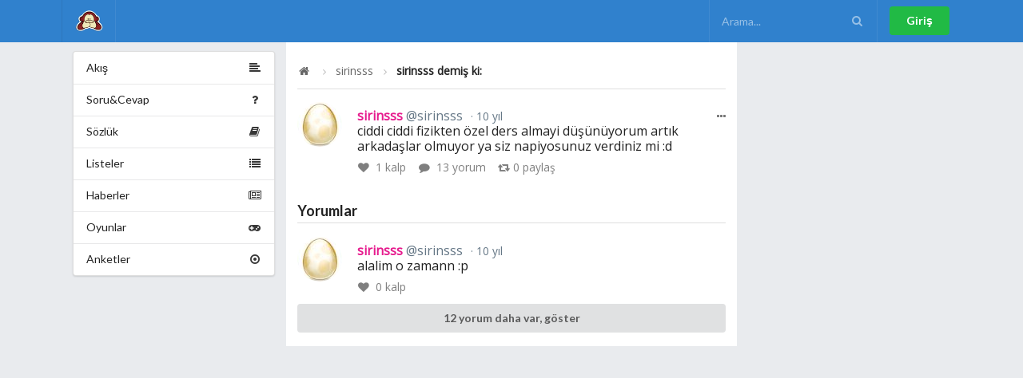

--- FILE ---
content_type: text/html; charset=utf-8
request_url: https://omudedikodu.com/Mesaj/241383/Yorum/242442
body_size: 3750
content:
<!DOCTYPE html>

<!--[if IE 8]> <html lang="tr" class="ie8 no-js"> <![endif]-->
<!--[if IE 9]> <html lang="tr" class="ie9 no-js"> <![endif]-->
<!--[if !IE]><!-->
<html lang="tr">
<!--<![endif]-->
<!-- BEGIN HEAD -->
<head>
    <meta charset="utf-8" />
    <meta http-equiv="X-UA-Compatible" content="IE=edge">
    <meta name="viewport" content="width=device-width, initial-scale=1.0, maximum-scale=1.0, user-scalable=0" />
    <meta property="fb:pages" content="505732519456619" />
    <title>sirinsss demiş ki: ciddi ciddi  fizikten özel der...</title>
    <link title="sirinsss demiş ki: ciddi ciddi  fizikten özel der..." rel="search" type="application/opensearchdescription+xml" href="/Opensearchdescription.xml">

    <link rel="home" id="appRoot" href="https://omudedikodu.com" />
    <link rel="canonical" href="https://omudedikodu.com/Mesaj/241383/Yorum/242442">
    <meta name="description" content="" />
    <meta name="keywords" content="Omü,dedikodu,itiraf,sözlük,ondokuz mayıs üniversitesi sosyal ağı,omü giller, omü itiraf, omü dedikodu" />
    <link rel="icon" type="image/png" href="https://omudedikodu.com/Content/img/omu_logo.png">

    <meta name="google-site-verification" content="Hf8en9vjwxvqtrVqUCeUDdPjpHI_lv0usUZxQLWxIOE" />

    <meta property="og:site_name" content="Omü Dedikodu">
    <meta property="og:locale" content="tr">
    <meta property="og:url" content="http://omudedikodu.com/Mesaj/241383/Yorum/242442" />
    <meta property="og:type" content="article" />
    <meta property="og:title" content="sirinsss demiş ki: ciddi ciddi  fizikten özel der..." />
    <meta property="og:description" content="" />
    <meta property="og:image" content="https://omudedikodu.com/Content/img/user/False.png" />

    <meta name="apple-mobile-web-app-title" content="Omü Dedikodu">
    <meta name="application-name" content="Omü Dedikodu">
    
    <meta name="homepage" content="False" />

    <meta property="twitter:card" content="summary">
    <meta property="twitter:site" content="Omü Dedikodu" />
    <meta property="twitter:creator" content="@OmuDedikodu">
    <meta property="twitter:title" content="sirinsss demiş ki: ciddi ciddi  fizikten özel der...">
    <meta property="twitter:description" content="">
    <meta property="twitter:image" content="https://omudedikodu.com/Content/img/user/False.png" />
    <meta property="twitter:url" content="http://omudedikodu.com/Mesaj/241383/Yorum/242442">

        <link href="/css/Shared/layout_bundle.min.css?v=2.2.0.92" rel="stylesheet" />
    <script>
        var __RequestVerificationToken = 'mnQgpQCxIgURd4ztTbhXVFBhRJ3_1objhy7vCbpqo9cfxddImsugNrEIa7ip9txm3AA1LLLnMJ5qwWOTC53Z8lnQN7c8Kq9EYJbJxkTRuyM1';
        var siteUrl = 'https://omudedikodu.com';
        var isAuthenticated = 'false' === 'true';
    </script>

    
    <link href="/css/Post/Detail.min.css?v=2.2.0.92" rel="stylesheet" />
    <link href="/Content/plugins/fotorama/fotorama.min.css" rel="stylesheet" /> <!-- 3 KB -->


    <link href="https://fonts.googleapis.com/css?family=Open+Sans:400&display=swap" rel="stylesheet">
<style>
 body{
font-family: 'Open Sans', sans-serif;
}
</style>




</head>
<body>
    
    <!-- Following Menu -->
    <div class="ui inverted vertical center aligned segment desktop-hidden" style="padding: 0;">
        <div class="ui container">
            <div id="mobile-menu" class="ui large secondary inverted menu">
                <a class="item" href="/"><img src="https://omudedikodu.com/Content/img/omu_logo.png" class="ui image avatar" alt="Om&#252; Dedikodu logo" />Om&#252; Dedikodu</a>

                <div class="right menu">
                        <div class="item">
                            <a class="ui button" href="/Giris" rel="nofollow" >Giriş</a>
                        </div>
                </div>
            </div>
        </div>
    </div>

    <!-- Sidebar Menu -->
    <div class="ui vertical inverted sidebar menu right desktop-hidden" id="sidebar">
        <a class="active item" href="/"><img src="https://omudedikodu.com/Content/img/omu_logo.png" class="ui image avatar" alt="Om&#252; Dedikodu logo" />Om&#252; Dedikodu</a>
        <div class="item">
            <form class="ui inverted transparent icon input" method="GET" id="search-form-mobile">
                <input placeholder="Arama..." type="text" id="search-mobile" name="query">
                <i class="search icon" onclick="$('#search-form-mobile').submit();"></i>
            </form>
        </div>
        <a class="item" href="/Gundem">
            <i class="hashtag icon"></i>
            Gündem
        </a>

        <a class="item" href="/SoruCevap">
            <i class="help icon" id="NewQuestionCount"></i>
            Soru&amp;Cevap
        </a>
        <a class="item" href="/Sozluk">
            <i class="book icon" id="NewTopicCount"></i>
            Sözlük
        </a>
        <a class="item" href="/Listeler">
            <i class="list icon" id="NewListCount"></i>
            Listeler
        </a>
        <a class="item" href="/Haberler">
            <i class="newspaper icon" id="NewNewsCount"></i>
            Haberler
        </a>
        <a class="item" href="/Oyunlar">
            <i class="game icon"></i>
            Oyunlar
        </a>
        <a class="item" href="/Anketler">
            <i class="selected radio icon"></i>
            Anketler
        </a>

            <a class="item" href="/Giris" rel="nofollow">Giriş</a>
    </div>

    <div class="ui fixed inverted menu mobile-hidden">
        <div class="ui container">
            <a href="/" class="header item" title="Om&#252; Dedikodu">
                <img class="logo" src="https://omudedikodu.com/Content/img/omu_logo.png" alt="Om&#252; Dedikodu logo">
            </a>


            <div class="right menu">
                <div class="item">
                    <form class="ui inverted transparent icon input" method="GET" id="search-form">
                        <input placeholder="Arama..." type="text" id="search" name="query">
                        <i class="search icon" onclick="$('#search-form').submit();"></i>
                    </form>
                </div>

                    <div class="item">
                        <a class="ui button positive" href="/Giris" rel="nofollow">Giriş</a>
                    </div>
            </div>
        </div>
    </div>

    <div class="ui main container">
        <div class="ui segment basic">
            

<div class="ui grid doubling stackable">
        <div class="four wide column mobile-hidden">
            <div class="ui fluid vertical menu" id="pages">
    <a class="item" href="/">
        <i class="align left icon"></i>
        Akış
    </a>
    <a class="item" href="/SoruCevap">
        <i class="help icon" id="NewQuestionCount2"></i>
        Soru&amp;Cevap
    </a>
    <a class="item" href="/Sozluk">
        <i class="book icon" id="NewTopicCount2"></i>
        Sözlük
    </a>
    <a class="item" href="/Listeler">
        <i class="list icon" id="NewListCount2"></i>
        Listeler
    </a>
    <a class="item" href="/Haberler">
        <i class="newspaper icon" id="NewNewsCount2"></i>
        Haberler
    </a>
    <a class="item" href="/Oyunlar">
        <i class="game icon"></i>
        Oyunlar
    </a>
    <a class="item" href="/Anketler">
        <i class="selected radio icon"></i>
        Anketler
    </a>
</div>
        </div>
    <div class="eight wide column" id="mainContent">

        <div class="ui segment vertical">
            <div class="ui breadcrumb">
                <a href="/" class="section"><i class="icon home"></i> </a>
                <i class="right angle icon divider"></i>
                <a class="section" href="/Uye/sirinsss">sirinsss</a>
                <i class="right angle icon divider"></i>
                <div class="active section">sirinsss demiş ki:</div>
            </div>
        </div>

        <div class="ui feed large fluid">
                <div class="event" id="post241383">
        <div class="ui buttons reaction">
            <div tabindex="0" class="ui floating dropdown icon button basic">
                <i class="ellipsis horizontal icon"></i>
                <div class="menu transition hidden" tabindex="-1">
                    <div class="item report" data-report="241383">
                        <i class="warning icon"></i> Şikayet Et
                    </div>
                </div>
            </div>
        </div>

        <div class="label">
            <img src="/Avatar/56x56/2956.jpg" alt="sirinsss">
        </div>
        <div class="content">
            <div class="summary">
                <a class="gender-female" href="/Uye/sirinsss">sirinsss 
                    <span class="sub-username">@sirinsss</span></a>
                <a href="/Mesaj/241383" class="date"> 10 yıl </a>
            </div>
            <div class="text">
                ciddi ciddi  fizikten özel ders almayi düşünüyorum artık arkadaşlar olmuyor ya siz napiyosunuz verdiniz mi :d  
            </div>
                        <div class="meta">
                <a class="like" data-post="241383">
                    <i class="like icon"></i> <span data-like-count="plc241383">1</span> kalp
                </a>
                <a class="comment" href="/Mesaj/241383">
                    <i class="comment icon"></i> 13 yorum
                </a>
                <a class="repost" data-repost="241383">
                    <i class="retweet icon"></i><span data-repost-count="r241383">0</span> paylaş
                </a>
            </div>
        </div>
    </div>


            <h3 class="ui dividing header">Yorumlar</h3>

                <div class="event" id="242442">
                    <div class="label">
                        <img src="/avatar/56x56/2956.jpg" alt="sirinsss">
                    </div>
                    <div class="content">
                        <div class="summary">
                            <a class="gender-female" href="/Uye/sirinsss">
                                sirinsss
                            <span class="sub-username">@sirinsss</span>
                        </a>
                        <div class="date"> 10 yıl </div>
                    </div>
                    <div class="text">
                        alalim o zamann :p 
                    </div>
                    <div class="meta">
                        <a class="like post-comment-like" data-post-comment="242442">
                            <i class="like icon"></i>
                            <span id="pclc242442"> 0 </span> kalp
                        </a>
                    </div>
                </div>

            </div>
                                <div class="event">
                        <div class="content">
                            <div class="text">
                                <a class="ui fluid button" href="/Mesaj/241383">
                                    12 yorum daha var, göster
                                </a>
                            </div>
                        </div>
                    </div>
                        <form class="ui form" id="confirmEmail" onsubmit="return false;" data-email-confirmed="false" style="display: none;">
    <input name="__RequestVerificationToken" type="hidden" value="QoCDd2CwM87iIbSdoWNWkyctZAvc4kmCXtOmegbpsoky-_t_svF1LEgUe_4ZqVTtMv8KPxYWdxgZbyUCq4C2bBTbHjTELxFnXhN69z2zzR41" />
    <div class="field" style="color: #db2828;">
        Mesaj yazabilmek için lütfen email adresinizi doğrulayın :)
    </div>
    <div class="inline fields">
        <div class="twelve wide field">
            <div class="ui left icon input">
                <i class="at icon"></i>
                <input type="text" name="email" id="email" placeholder="E-Posta" required="">
            </div>
        </div>
        <div class="four wide field">
            <button id="confirmEmailBtn" type="submit" form="confirmEmail" class="ui fluid large positive submit button">Doğrula!</button>
        </div>
    </div>
</form>

        </div>
    </div>
        <div class="four wide column mobile-hidden">
            
        </div>
</div>






        </div>
    </div>

    <div class="ui container desktop-hidden">
        <div class="ui bottom fixed menu icon labeled inverted five item" id="bottom-menu">
            <a class="item" href="/">
                <i class="home icon"></i>
                Duvar
            </a>
            <a class="item" href="/Bildirimler" rel="nofollow">

                <i class="alarm icon" id="UnreadNotificationCount2">
                </i>
                Bildirimler
            </a>
            <a class="item" href="/Mesajlar" rel="nofollow">
                <i class="mail icon" id="NewMessage2">
                </i>
                Mesajlar
            </a>
            <a class="item" href="/Ben" rel="nofollow">
                <i class="user icon"></i>
                Ben
            </a>
            <a class="item" id="rightmenu">
                <i class="content icon" id="TotalNotify"></i>
                Menü
            </a>
        </div>
    </div>
        <script src="/js/Shared/layout_bundle.min.js?v=2.2.0.92"></script>

    
    <script src="/Content/plugins/fotorama/fotorama.min.js"></script> <!-- 16 KB -->

    <script src="/js/Post/Details.min.js?v=2.2.0.92"></script>


    <!-- Global site tag (gtag.js) - Google Analytics -->
<script async src="https://www.googletagmanager.com/gtag/js?id=UA-15689611-13"></script>
<script>
  window.dataLayer = window.dataLayer || [];
  function gtag(){dataLayer.push(arguments);}
  gtag('js', new Date());

  gtag('config', 'UA-15689611-13');
</script>

<script defer src="https://static.cloudflareinsights.com/beacon.min.js/vcd15cbe7772f49c399c6a5babf22c1241717689176015" integrity="sha512-ZpsOmlRQV6y907TI0dKBHq9Md29nnaEIPlkf84rnaERnq6zvWvPUqr2ft8M1aS28oN72PdrCzSjY4U6VaAw1EQ==" data-cf-beacon='{"version":"2024.11.0","token":"d7bbca63db034f16b4596996232c0ed9","r":1,"server_timing":{"name":{"cfCacheStatus":true,"cfEdge":true,"cfExtPri":true,"cfL4":true,"cfOrigin":true,"cfSpeedBrain":true},"location_startswith":null}}' crossorigin="anonymous"></script>
</body>
</html>

--- FILE ---
content_type: text/css
request_url: https://omudedikodu.com/css/Post/Detail.min.css?v=2.2.0.92
body_size: -161
content:
.fotorama img{border:1px solid #dededf !important}#mentionedPost{margin:0 !important;padding-bottom:0 !important}.share-meta{font-size:14px;color:#657786;left:75px;top:8px;position:relative}.repost-user{color:#657786}.repost-user:hover{color:#000 !important;text-decoration:underline black}@media screen and (max-width:460px){.content>.segment,.content>.meta{position:relative}.content>.meta{width:120%}}.reaction{position:absolute;right:0}.modal .reaction{display:none}

--- FILE ---
content_type: application/javascript
request_url: https://omudedikodu.com/js/Shared/layout_bundle.min.js?v=2.2.0.92
body_size: 100304
content:
/*! jQuery v2.1.4 | (c) 2005, 2015 jQuery Foundation, Inc. | jquery.org/license */
function youtube_parser(n){var t=n.match(/^.*((youtu.be\/)|(v\/)|(\/u\/\w\/)|(embed\/)|(watch\?))\??v?=?([^#\&\?]*).*/);return t&&t[7].length===11?t[7]:!1}function vimeo_parser(n){var t=n.match(/^.*(vimeo\.com\/)((channels\/[A-z]+\/)|(groups\/[A-z]+\/videos\/))?([0-9]+)/);return t&&t[5].length===9?t[5]:!1}function auto_grow(n){oldScrollHeight!==n.scrollHeight&&(n.style.height="5px",n.style.height=n.scrollHeight+"px")}var checkImageURL,oldScrollHeight;!function(n,t){"object"==typeof module&&"object"==typeof module.exports?module.exports=n.document?t(n,!0):function(n){if(!n.document)throw new Error("jQuery requires a window with a document");return t(n)}:t(n)}("undefined"!=typeof window?window:this,function(n,t){function ri(n){var t="length"in n&&n.length,r=i.type(n);return"function"===r||i.isWindow(n)?!1:1===n.nodeType&&t?!0:"array"===r||0===t||"number"==typeof t&&t>0&&t-1 in n}function ui(n,t,r){if(i.isFunction(t))return i.grep(n,function(n,i){return!!t.call(n,i,n)!==r});if(t.nodeType)return i.grep(n,function(n){return n===t!==r});if("string"==typeof t){if(ef.test(t))return i.filter(t,n,r);t=i.filter(t,n)}return i.grep(n,function(n){return ft.call(t,n)>=0!==r})}function ur(n,t){while((n=n[t])&&1!==n.nodeType);return n}function of(n){var t=fi[n]={};return i.each(n.match(c)||[],function(n,i){t[i]=!0}),t}function ht(){u.removeEventListener("DOMContentLoaded",ht,!1);n.removeEventListener("load",ht,!1);i.ready()}function v(){Object.defineProperty(this.cache={},0,{get:function(){return{}}});this.expando=i.expando+v.uid++}function fr(n,t,r){var u;if(void 0===r&&1===n.nodeType)if(u="data-"+t.replace(hf,"-$1").toLowerCase(),r=n.getAttribute(u),"string"==typeof r){try{r="true"===r?!0:"false"===r?!1:"null"===r?null:+r+""===r?+r:sf.test(r)?i.parseJSON(r):r}catch(f){}e.set(n,t,r)}else r=void 0;return r}function lt(){return!0}function k(){return!1}function hr(){try{return u.activeElement}catch(n){}}function vr(n,t){return i.nodeName(n,"table")&&i.nodeName(11!==t.nodeType?t:t.firstChild,"tr")?n.getElementsByTagName("tbody")[0]||n.appendChild(n.ownerDocument.createElement("tbody")):n}function bf(n){return n.type=(null!==n.getAttribute("type"))+"/"+n.type,n}function kf(n){var t=pf.exec(n.type);return t?n.type=t[1]:n.removeAttribute("type"),n}function ei(n,t){for(var i=0,u=n.length;u>i;i++)r.set(n[i],"globalEval",!t||r.get(t[i],"globalEval"))}function yr(n,t){var u,c,f,s,h,l,a,o;if(1===t.nodeType){if(r.hasData(n)&&(s=r.access(n),h=r.set(t,s),o=s.events)){delete h.handle;h.events={};for(f in o)for(u=0,c=o[f].length;c>u;u++)i.event.add(t,f,o[f][u])}e.hasData(n)&&(l=e.access(n),a=i.extend({},l),e.set(t,a))}}function o(n,t){var r=n.getElementsByTagName?n.getElementsByTagName(t||"*"):n.querySelectorAll?n.querySelectorAll(t||"*"):[];return void 0===t||t&&i.nodeName(n,t)?i.merge([n],r):r}function df(n,t){var i=t.nodeName.toLowerCase();"input"===i&&er.test(n.type)?t.checked=n.checked:("input"===i||"textarea"===i)&&(t.defaultValue=n.defaultValue)}function pr(t,r){var f,u=i(r.createElement(t)).appendTo(r.body),e=n.getDefaultComputedStyle&&(f=n.getDefaultComputedStyle(u[0]))?f.display:i.css(u[0],"display");return u.detach(),e}function si(n){var r=u,t=oi[n];return t||(t=pr(n,r),"none"!==t&&t||(at=(at||i("<iframe frameborder='0' width='0' height='0'/>")).appendTo(r.documentElement),r=at[0].contentDocument,r.write(),r.close(),t=pr(n,r),at.detach()),oi[n]=t),t}function it(n,t,r){var e,o,s,u,f=n.style;return r=r||vt(n),r&&(u=r.getPropertyValue(t)||r[t]),r&&(""!==u||i.contains(n.ownerDocument,n)||(u=i.style(n,t)),hi.test(u)&&wr.test(t)&&(e=f.width,o=f.minWidth,s=f.maxWidth,f.minWidth=f.maxWidth=f.width=u,u=r.width,f.width=e,f.minWidth=o,f.maxWidth=s)),void 0!==u?u+"":u}function br(n,t){return{get:function(){return n()?void delete this.get:(this.get=t).apply(this,arguments)}}}function gr(n,t){if(t in n)return t;for(var r=t[0].toUpperCase()+t.slice(1),u=t,i=dr.length;i--;)if(t=dr[i]+r,t in n)return t;return u}function nu(n,t,i){var r=ne.exec(t);return r?Math.max(0,r[1]-(i||0))+(r[2]||"px"):t}function tu(n,t,r,u,f){for(var e=r===(u?"border":"content")?4:"width"===t?1:0,o=0;4>e;e+=2)"margin"===r&&(o+=i.css(n,r+p[e],!0,f)),u?("content"===r&&(o-=i.css(n,"padding"+p[e],!0,f)),"margin"!==r&&(o-=i.css(n,"border"+p[e]+"Width",!0,f))):(o+=i.css(n,"padding"+p[e],!0,f),"padding"!==r&&(o+=i.css(n,"border"+p[e]+"Width",!0,f)));return o}function iu(n,t,r){var o=!0,u="width"===t?n.offsetWidth:n.offsetHeight,e=vt(n),s="border-box"===i.css(n,"boxSizing",!1,e);if(0>=u||null==u){if(u=it(n,t,e),(0>u||null==u)&&(u=n.style[t]),hi.test(u))return u;o=s&&(f.boxSizingReliable()||u===n.style[t]);u=parseFloat(u)||0}return u+tu(n,t,r||(s?"border":"content"),o,e)+"px"}function ru(n,t){for(var e,u,s,o=[],f=0,h=n.length;h>f;f++)u=n[f],u.style&&(o[f]=r.get(u,"olddisplay"),e=u.style.display,t?(o[f]||"none"!==e||(u.style.display=""),""===u.style.display&&tt(u)&&(o[f]=r.access(u,"olddisplay",si(u.nodeName)))):(s=tt(u),"none"===e&&s||r.set(u,"olddisplay",s?e:i.css(u,"display"))));for(f=0;h>f;f++)u=n[f],u.style&&(t&&"none"!==u.style.display&&""!==u.style.display||(u.style.display=t?o[f]||"":"none"));return n}function s(n,t,i,r,u){return new s.prototype.init(n,t,i,r,u)}function fu(){return setTimeout(function(){d=void 0}),d=i.now()}function wt(n,t){var r,u=0,i={height:n};for(t=t?1:0;4>u;u+=2-t)r=p[u],i["margin"+r]=i["padding"+r]=n;return t&&(i.opacity=i.width=n),i}function eu(n,t,i){for(var u,f=(rt[t]||[]).concat(rt["*"]),r=0,e=f.length;e>r;r++)if(u=f[r].call(i,t,n))return u}function fe(n,t,u){var f,a,p,v,o,w,h,b,l=this,y={},s=n.style,c=n.nodeType&&tt(n),e=r.get(n,"fxshow");u.queue||(o=i._queueHooks(n,"fx"),null==o.unqueued&&(o.unqueued=0,w=o.empty.fire,o.empty.fire=function(){o.unqueued||w()}),o.unqueued++,l.always(function(){l.always(function(){o.unqueued--;i.queue(n,"fx").length||o.empty.fire()})}));1===n.nodeType&&("height"in t||"width"in t)&&(u.overflow=[s.overflow,s.overflowX,s.overflowY],h=i.css(n,"display"),b="none"===h?r.get(n,"olddisplay")||si(n.nodeName):h,"inline"===b&&"none"===i.css(n,"float")&&(s.display="inline-block"));u.overflow&&(s.overflow="hidden",l.always(function(){s.overflow=u.overflow[0];s.overflowX=u.overflow[1];s.overflowY=u.overflow[2]}));for(f in t)if(a=t[f],re.exec(a)){if(delete t[f],p=p||"toggle"===a,a===(c?"hide":"show")){if("show"!==a||!e||void 0===e[f])continue;c=!0}y[f]=e&&e[f]||i.style(n,f)}else h=void 0;if(i.isEmptyObject(y))"inline"===("none"===h?si(n.nodeName):h)&&(s.display=h);else{e?"hidden"in e&&(c=e.hidden):e=r.access(n,"fxshow",{});p&&(e.hidden=!c);c?i(n).show():l.done(function(){i(n).hide()});l.done(function(){var t;r.remove(n,"fxshow");for(t in y)i.style(n,t,y[t])});for(f in y)v=eu(c?e[f]:0,f,l),f in e||(e[f]=v.start,c&&(v.end=v.start,v.start="width"===f||"height"===f?1:0))}}function ee(n,t){var r,f,e,u,o;for(r in n)if(f=i.camelCase(r),e=t[f],u=n[r],i.isArray(u)&&(e=u[1],u=n[r]=u[0]),r!==f&&(n[f]=u,delete n[r]),o=i.cssHooks[f],o&&"expand"in o){u=o.expand(u);delete n[f];for(r in u)r in n||(n[r]=u[r],t[r]=e)}else t[f]=e}function ou(n,t,r){var h,e,o=0,l=pt.length,f=i.Deferred().always(function(){delete c.elem}),c=function(){if(e)return!1;for(var s=d||fu(),t=Math.max(0,u.startTime+u.duration-s),h=t/u.duration||0,i=1-h,r=0,o=u.tweens.length;o>r;r++)u.tweens[r].run(i);return f.notifyWith(n,[u,i,t]),1>i&&o?t:(f.resolveWith(n,[u]),!1)},u=f.promise({elem:n,props:i.extend({},t),opts:i.extend(!0,{specialEasing:{}},r),originalProperties:t,originalOptions:r,startTime:d||fu(),duration:r.duration,tweens:[],createTween:function(t,r){var f=i.Tween(n,u.opts,t,r,u.opts.specialEasing[t]||u.opts.easing);return u.tweens.push(f),f},stop:function(t){var i=0,r=t?u.tweens.length:0;if(e)return this;for(e=!0;r>i;i++)u.tweens[i].run(1);return t?f.resolveWith(n,[u,t]):f.rejectWith(n,[u,t]),this}}),s=u.props;for(ee(s,u.opts.specialEasing);l>o;o++)if(h=pt[o].call(u,n,s,u.opts))return h;return i.map(s,eu,u),i.isFunction(u.opts.start)&&u.opts.start.call(n,u),i.fx.timer(i.extend(c,{elem:n,anim:u,queue:u.opts.queue})),u.progress(u.opts.progress).done(u.opts.done,u.opts.complete).fail(u.opts.fail).always(u.opts.always)}function pu(n){return function(t,r){"string"!=typeof t&&(r=t,t="*");var u,f=0,e=t.toLowerCase().match(c)||[];if(i.isFunction(r))while(u=e[f++])"+"===u[0]?(u=u.slice(1)||"*",(n[u]=n[u]||[]).unshift(r)):(n[u]=n[u]||[]).push(r)}}function wu(n,t,r,u){function e(s){var h;return f[s]=!0,i.each(n[s]||[],function(n,i){var s=i(t,r,u);return"string"!=typeof s||o||f[s]?o?!(h=s):void 0:(t.dataTypes.unshift(s),e(s),!1)}),h}var f={},o=n===ci;return e(t.dataTypes[0])||!f["*"]&&e("*")}function ai(n,t){var r,u,f=i.ajaxSettings.flatOptions||{};for(r in t)void 0!==t[r]&&((f[r]?n:u||(u={}))[r]=t[r]);return u&&i.extend(!0,n,u),n}function ae(n,t,i){for(var e,u,f,o,s=n.contents,r=n.dataTypes;"*"===r[0];)r.shift(),void 0===e&&(e=n.mimeType||t.getResponseHeader("Content-Type"));if(e)for(u in s)if(s[u]&&s[u].test(e)){r.unshift(u);break}if(r[0]in i)f=r[0];else{for(u in i){if(!r[0]||n.converters[u+" "+r[0]]){f=u;break}o||(o=u)}f=f||o}if(f)return(f!==r[0]&&r.unshift(f),i[f])}function ve(n,t,i,r){var h,u,f,s,e,o={},c=n.dataTypes.slice();if(c[1])for(f in n.converters)o[f.toLowerCase()]=n.converters[f];for(u=c.shift();u;)if(n.responseFields[u]&&(i[n.responseFields[u]]=t),!e&&r&&n.dataFilter&&(t=n.dataFilter(t,n.dataType)),e=u,u=c.shift())if("*"===u)u=e;else if("*"!==e&&e!==u){if(f=o[e+" "+u]||o["* "+u],!f)for(h in o)if(s=h.split(" "),s[1]===u&&(f=o[e+" "+s[0]]||o["* "+s[0]])){f===!0?f=o[h]:o[h]!==!0&&(u=s[0],c.unshift(s[1]));break}if(f!==!0)if(f&&n.throws)t=f(t);else try{t=f(t)}catch(l){return{state:"parsererror",error:f?l:"No conversion from "+e+" to "+u}}}return{state:"success",data:t}}function vi(n,t,r,u){var f;if(i.isArray(t))i.each(t,function(t,i){r||pe.test(n)?u(n,i):vi(n+"["+("object"==typeof i?t:"")+"]",i,r,u)});else if(r||"object"!==i.type(t))u(n,t);else for(f in t)vi(n+"["+f+"]",t[f],r,u)}function ku(n){return i.isWindow(n)?n:9===n.nodeType&&n.defaultView}var w=[],a=w.slice,bi=w.concat,ti=w.push,ft=w.indexOf,et={},nf=et.toString,ii=et.hasOwnProperty,f={},u=n.document,ki="2.1.4",i=function(n,t){return new i.fn.init(n,t)},tf=/^[\s\uFEFF\xA0]+|[\s\uFEFF\xA0]+$/g,rf=/^-ms-/,uf=/-([\da-z])/gi,ff=function(n,t){return t.toUpperCase()},y,ot,nr,tr,ir,rr,c,fi,st,l,b,at,oi,oe,su,g,hu,bt,cu,kt,dt,yi,ni,pi,wi,du,gu;i.fn=i.prototype={jquery:ki,constructor:i,selector:"",length:0,toArray:function(){return a.call(this)},get:function(n){return null!=n?0>n?this[n+this.length]:this[n]:a.call(this)},pushStack:function(n){var t=i.merge(this.constructor(),n);return t.prevObject=this,t.context=this.context,t},each:function(n,t){return i.each(this,n,t)},map:function(n){return this.pushStack(i.map(this,function(t,i){return n.call(t,i,t)}))},slice:function(){return this.pushStack(a.apply(this,arguments))},first:function(){return this.eq(0)},last:function(){return this.eq(-1)},eq:function(n){var i=this.length,t=+n+(0>n?i:0);return this.pushStack(t>=0&&i>t?[this[t]]:[])},end:function(){return this.prevObject||this.constructor(null)},push:ti,sort:w.sort,splice:w.splice};i.extend=i.fn.extend=function(){var e,f,r,t,o,s,n=arguments[0]||{},u=1,c=arguments.length,h=!1;for("boolean"==typeof n&&(h=n,n=arguments[u]||{},u++),"object"==typeof n||i.isFunction(n)||(n={}),u===c&&(n=this,u--);c>u;u++)if(null!=(e=arguments[u]))for(f in e)r=n[f],t=e[f],n!==t&&(h&&t&&(i.isPlainObject(t)||(o=i.isArray(t)))?(o?(o=!1,s=r&&i.isArray(r)?r:[]):s=r&&i.isPlainObject(r)?r:{},n[f]=i.extend(h,s,t)):void 0!==t&&(n[f]=t));return n};i.extend({expando:"jQuery"+(ki+Math.random()).replace(/\D/g,""),isReady:!0,error:function(n){throw new Error(n);},noop:function(){},isFunction:function(n){return"function"===i.type(n)},isArray:Array.isArray,isWindow:function(n){return null!=n&&n===n.window},isNumeric:function(n){return!i.isArray(n)&&n-parseFloat(n)+1>=0},isPlainObject:function(n){return"object"!==i.type(n)||n.nodeType||i.isWindow(n)?!1:n.constructor&&!ii.call(n.constructor.prototype,"isPrototypeOf")?!1:!0},isEmptyObject:function(n){for(var t in n)return!1;return!0},type:function(n){return null==n?n+"":"object"==typeof n||"function"==typeof n?et[nf.call(n)]||"object":typeof n},globalEval:function(n){var t,r=eval;n=i.trim(n);n&&(1===n.indexOf("use strict")?(t=u.createElement("script"),t.text=n,u.head.appendChild(t).parentNode.removeChild(t)):r(n))},camelCase:function(n){return n.replace(rf,"ms-").replace(uf,ff)},nodeName:function(n,t){return n.nodeName&&n.nodeName.toLowerCase()===t.toLowerCase()},each:function(n,t,i){var u,r=0,f=n.length,e=ri(n);if(i){if(e){for(;f>r;r++)if(u=t.apply(n[r],i),u===!1)break}else for(r in n)if(u=t.apply(n[r],i),u===!1)break}else if(e){for(;f>r;r++)if(u=t.call(n[r],r,n[r]),u===!1)break}else for(r in n)if(u=t.call(n[r],r,n[r]),u===!1)break;return n},trim:function(n){return null==n?"":(n+"").replace(tf,"")},makeArray:function(n,t){var r=t||[];return null!=n&&(ri(Object(n))?i.merge(r,"string"==typeof n?[n]:n):ti.call(r,n)),r},inArray:function(n,t,i){return null==t?-1:ft.call(t,n,i)},merge:function(n,t){for(var u=+t.length,i=0,r=n.length;u>i;i++)n[r++]=t[i];return n.length=r,n},grep:function(n,t,i){for(var u,f=[],r=0,e=n.length,o=!i;e>r;r++)u=!t(n[r],r),u!==o&&f.push(n[r]);return f},map:function(n,t,i){var u,r=0,e=n.length,o=ri(n),f=[];if(o)for(;e>r;r++)u=t(n[r],r,i),null!=u&&f.push(u);else for(r in n)u=t(n[r],r,i),null!=u&&f.push(u);return bi.apply([],f)},guid:1,proxy:function(n,t){var u,f,r;return"string"==typeof t&&(u=n[t],t=n,n=u),i.isFunction(n)?(f=a.call(arguments,2),r=function(){return n.apply(t||this,f.concat(a.call(arguments)))},r.guid=n.guid=n.guid||i.guid++,r):void 0},now:Date.now,support:f});i.each("Boolean Number String Function Array Date RegExp Object Error".split(" "),function(n,t){et["[object "+t+"]"]=t.toLowerCase()});y=function(n){function r(n,t,i,r){var p,s,a,c,w,y,d,v,nt,g;if((t?t.ownerDocument||t:h)!==o&&k(t),t=t||o,i=i||[],c=t.nodeType,"string"!=typeof n||!n||1!==c&&9!==c&&11!==c)return i;if(!r&&l){if(11!==c&&(p=hr.exec(n)))if(a=p[1]){if(9===c){if(s=t.getElementById(a),!s||!s.parentNode)return i;if(s.id===a)return i.push(s),i}else if(t.ownerDocument&&(s=t.ownerDocument.getElementById(a))&&et(t,s)&&s.id===a)return i.push(s),i}else{if(p[2])return b.apply(i,t.getElementsByTagName(n)),i;if((a=p[3])&&u.getElementsByClassName)return b.apply(i,t.getElementsByClassName(a)),i}if(u.qsa&&(!e||!e.test(n))){if(v=d=f,nt=t,g=1!==c&&n,1===c&&"object"!==t.nodeName.toLowerCase()){for(y=ft(n),(d=t.getAttribute("id"))?v=d.replace(cr,"\\$&"):t.setAttribute("id",v),v="[id='"+v+"'] ",w=y.length;w--;)y[w]=v+vt(y[w]);nt=dt.test(n)&&ti(t.parentNode)||t;g=y.join(",")}if(g)try{return b.apply(i,nt.querySelectorAll(g)),i}catch(tt){}finally{d||t.removeAttribute("id")}}}return oi(n.replace(lt,"$1"),t,i,r)}function gt(){function n(r,u){return i.push(r+" ")>t.cacheLength&&delete n[i.shift()],n[r+" "]=u}var i=[];return n}function c(n){return n[f]=!0,n}function v(n){var t=o.createElement("div");try{return!!n(t)}catch(i){return!1}finally{t.parentNode&&t.parentNode.removeChild(t);t=null}}function ni(n,i){for(var u=n.split("|"),r=n.length;r--;)t.attrHandle[u[r]]=i}function wi(n,t){var i=t&&n,r=i&&1===n.nodeType&&1===t.nodeType&&(~t.sourceIndex||li)-(~n.sourceIndex||li);if(r)return r;if(i)while(i=i.nextSibling)if(i===t)return-1;return n?1:-1}function lr(n){return function(t){var i=t.nodeName.toLowerCase();return"input"===i&&t.type===n}}function ar(n){return function(t){var i=t.nodeName.toLowerCase();return("input"===i||"button"===i)&&t.type===n}}function tt(n){return c(function(t){return t=+t,c(function(i,r){for(var u,f=n([],i.length,t),e=f.length;e--;)i[u=f[e]]&&(i[u]=!(r[u]=i[u]))})})}function ti(n){return n&&"undefined"!=typeof n.getElementsByTagName&&n}function bi(){}function vt(n){for(var t=0,r=n.length,i="";r>t;t++)i+=n[t].value;return i}function ii(n,t,i){var r=t.dir,u=i&&"parentNode"===r,e=ki++;return t.first?function(t,i,f){while(t=t[r])if(1===t.nodeType||u)return n(t,i,f)}:function(t,i,o){var s,h,c=[a,e];if(o){while(t=t[r])if((1===t.nodeType||u)&&n(t,i,o))return!0}else while(t=t[r])if(1===t.nodeType||u){if(h=t[f]||(t[f]={}),(s=h[r])&&s[0]===a&&s[1]===e)return c[2]=s[2];if(h[r]=c,c[2]=n(t,i,o))return!0}}}function ri(n){return n.length>1?function(t,i,r){for(var u=n.length;u--;)if(!n[u](t,i,r))return!1;return!0}:n[0]}function vr(n,t,i){for(var u=0,f=t.length;f>u;u++)r(n,t[u],i);return i}function yt(n,t,i,r,u){for(var e,o=[],f=0,s=n.length,h=null!=t;s>f;f++)(e=n[f])&&(!i||i(e,r,u))&&(o.push(e),h&&t.push(f));return o}function ui(n,t,i,r,u,e){return r&&!r[f]&&(r=ui(r)),u&&!u[f]&&(u=ui(u,e)),c(function(f,e,o,s){var l,c,a,p=[],y=[],w=e.length,k=f||vr(t||"*",o.nodeType?[o]:o,[]),v=!n||!f&&t?k:yt(k,p,n,o,s),h=i?u||(f?n:w||r)?[]:e:v;if(i&&i(v,h,o,s),r)for(l=yt(h,y),r(l,[],o,s),c=l.length;c--;)(a=l[c])&&(h[y[c]]=!(v[y[c]]=a));if(f){if(u||n){if(u){for(l=[],c=h.length;c--;)(a=h[c])&&l.push(v[c]=a);u(null,h=[],l,s)}for(c=h.length;c--;)(a=h[c])&&(l=u?nt(f,a):p[c])>-1&&(f[l]=!(e[l]=a))}}else h=yt(h===e?h.splice(w,h.length):h),u?u(null,e,h,s):b.apply(e,h)})}function fi(n){for(var o,u,r,s=n.length,h=t.relative[n[0].type],c=h||t.relative[" "],i=h?1:0,l=ii(function(n){return n===o},c,!0),a=ii(function(n){return nt(o,n)>-1},c,!0),e=[function(n,t,i){var r=!h&&(i||t!==ht)||((o=t).nodeType?l(n,t,i):a(n,t,i));return o=null,r}];s>i;i++)if(u=t.relative[n[i].type])e=[ii(ri(e),u)];else{if(u=t.filter[n[i].type].apply(null,n[i].matches),u[f]){for(r=++i;s>r;r++)if(t.relative[n[r].type])break;return ui(i>1&&ri(e),i>1&&vt(n.slice(0,i-1).concat({value:" "===n[i-2].type?"*":""})).replace(lt,"$1"),u,r>i&&fi(n.slice(i,r)),s>r&&fi(n=n.slice(r)),s>r&&vt(n))}e.push(u)}return ri(e)}function yr(n,i){var u=i.length>0,f=n.length>0,e=function(e,s,h,c,l){var y,d,w,k=0,v="0",g=e&&[],p=[],nt=ht,tt=e||f&&t.find.TAG("*",l),it=a+=null==nt?1:Math.random()||.1,rt=tt.length;for(l&&(ht=s!==o&&s);v!==rt&&null!=(y=tt[v]);v++){if(f&&y){for(d=0;w=n[d++];)if(w(y,s,h)){c.push(y);break}l&&(a=it)}u&&((y=!w&&y)&&k--,e&&g.push(y))}if(k+=v,u&&v!==k){for(d=0;w=i[d++];)w(g,p,s,h);if(e){if(k>0)while(v--)g[v]||p[v]||(p[v]=gi.call(c));p=yt(p)}b.apply(c,p);l&&!e&&p.length>0&&k+i.length>1&&r.uniqueSort(c)}return l&&(a=it,ht=nt),g};return u?c(e):e}var it,u,t,st,ei,ft,pt,oi,ht,w,rt,k,o,s,l,e,d,ct,et,f="sizzle"+1*new Date,h=n.document,a=0,ki=0,si=gt(),hi=gt(),ci=gt(),wt=function(n,t){return n===t&&(rt=!0),0},li=-2147483648,di={}.hasOwnProperty,g=[],gi=g.pop,nr=g.push,b=g.push,ai=g.slice,nt=function(n,t){for(var i=0,r=n.length;r>i;i++)if(n[i]===t)return i;return-1},bt="checked|selected|async|autofocus|autoplay|controls|defer|disabled|hidden|ismap|loop|multiple|open|readonly|required|scoped",i="[\\x20\\t\\r\\n\\f]",ut="(?:\\\\.|[\\w-]|[^\\x00-\\xa0])+",vi=ut.replace("w","w#"),yi="\\["+i+"*("+ut+")(?:"+i+"*([*^$|!~]?=)"+i+"*(?:'((?:\\\\.|[^\\\\'])*)'|\"((?:\\\\.|[^\\\\\"])*)\"|("+vi+"))|)"+i+"*\\]",kt=":("+ut+")(?:\\((('((?:\\\\.|[^\\\\'])*)'|\"((?:\\\\.|[^\\\\\"])*)\")|((?:\\\\.|[^\\\\()[\\]]|"+yi+")*)|.*)\\)|)",tr=new RegExp(i+"+","g"),lt=new RegExp("^"+i+"+|((?:^|[^\\\\])(?:\\\\.)*)"+i+"+$","g"),ir=new RegExp("^"+i+"*,"+i+"*"),rr=new RegExp("^"+i+"*([>+~]|"+i+")"+i+"*"),ur=new RegExp("="+i+"*([^\\]'\"]*?)"+i+"*\\]","g"),fr=new RegExp(kt),er=new RegExp("^"+vi+"$"),at={ID:new RegExp("^#("+ut+")"),CLASS:new RegExp("^\\.("+ut+")"),TAG:new RegExp("^("+ut.replace("w","w*")+")"),ATTR:new RegExp("^"+yi),PSEUDO:new RegExp("^"+kt),CHILD:new RegExp("^:(only|first|last|nth|nth-last)-(child|of-type)(?:\\("+i+"*(even|odd|(([+-]|)(\\d*)n|)"+i+"*(?:([+-]|)"+i+"*(\\d+)|))"+i+"*\\)|)","i"),bool:new RegExp("^(?:"+bt+")$","i"),needsContext:new RegExp("^"+i+"*[>+~]|:(even|odd|eq|gt|lt|nth|first|last)(?:\\("+i+"*((?:-\\d)?\\d*)"+i+"*\\)|)(?=[^-]|$)","i")},or=/^(?:input|select|textarea|button)$/i,sr=/^h\d$/i,ot=/^[^{]+\{\s*\[native \w/,hr=/^(?:#([\w-]+)|(\w+)|\.([\w-]+))$/,dt=/[+~]/,cr=/'|\\/g,y=new RegExp("\\\\([\\da-f]{1,6}"+i+"?|("+i+")|.)","ig"),p=function(n,t,i){var r="0x"+t-65536;return r!==r||i?t:0>r?String.fromCharCode(r+65536):String.fromCharCode(r>>10|55296,1023&r|56320)},pi=function(){k()};try{b.apply(g=ai.call(h.childNodes),h.childNodes);g[h.childNodes.length].nodeType}catch(pr){b={apply:g.length?function(n,t){nr.apply(n,ai.call(t))}:function(n,t){for(var i=n.length,r=0;n[i++]=t[r++];);n.length=i-1}}}u=r.support={};ei=r.isXML=function(n){var t=n&&(n.ownerDocument||n).documentElement;return t?"HTML"!==t.nodeName:!1};k=r.setDocument=function(n){var a,c,r=n?n.ownerDocument||n:h;return r!==o&&9===r.nodeType&&r.documentElement?(o=r,s=r.documentElement,c=r.defaultView,c&&c!==c.top&&(c.addEventListener?c.addEventListener("unload",pi,!1):c.attachEvent&&c.attachEvent("onunload",pi)),l=!ei(r),u.attributes=v(function(n){return n.className="i",!n.getAttribute("className")}),u.getElementsByTagName=v(function(n){return n.appendChild(r.createComment("")),!n.getElementsByTagName("*").length}),u.getElementsByClassName=ot.test(r.getElementsByClassName),u.getById=v(function(n){return s.appendChild(n).id=f,!r.getElementsByName||!r.getElementsByName(f).length}),u.getById?(t.find.ID=function(n,t){if("undefined"!=typeof t.getElementById&&l){var i=t.getElementById(n);return i&&i.parentNode?[i]:[]}},t.filter.ID=function(n){var t=n.replace(y,p);return function(n){return n.getAttribute("id")===t}}):(delete t.find.ID,t.filter.ID=function(n){var t=n.replace(y,p);return function(n){var i="undefined"!=typeof n.getAttributeNode&&n.getAttributeNode("id");return i&&i.value===t}}),t.find.TAG=u.getElementsByTagName?function(n,t){return"undefined"!=typeof t.getElementsByTagName?t.getElementsByTagName(n):u.qsa?t.querySelectorAll(n):void 0}:function(n,t){var i,r=[],f=0,u=t.getElementsByTagName(n);if("*"===n){while(i=u[f++])1===i.nodeType&&r.push(i);return r}return u},t.find.CLASS=u.getElementsByClassName&&function(n,t){if(l)return t.getElementsByClassName(n)},d=[],e=[],(u.qsa=ot.test(r.querySelectorAll))&&(v(function(n){s.appendChild(n).innerHTML="<a id='"+f+"'><\/a><select id='"+f+"-\f]' msallowcapture=''><option selected=''><\/option><\/select>";n.querySelectorAll("[msallowcapture^='']").length&&e.push("[*^$]="+i+"*(?:''|\"\")");n.querySelectorAll("[selected]").length||e.push("\\["+i+"*(?:value|"+bt+")");n.querySelectorAll("[id~="+f+"-]").length||e.push("~=");n.querySelectorAll(":checked").length||e.push(":checked");n.querySelectorAll("a#"+f+"+*").length||e.push(".#.+[+~]")}),v(function(n){var t=r.createElement("input");t.setAttribute("type","hidden");n.appendChild(t).setAttribute("name","D");n.querySelectorAll("[name=d]").length&&e.push("name"+i+"*[*^$|!~]?=");n.querySelectorAll(":enabled").length||e.push(":enabled",":disabled");n.querySelectorAll("*,:x");e.push(",.*:")})),(u.matchesSelector=ot.test(ct=s.matches||s.webkitMatchesSelector||s.mozMatchesSelector||s.oMatchesSelector||s.msMatchesSelector))&&v(function(n){u.disconnectedMatch=ct.call(n,"div");ct.call(n,"[s!='']:x");d.push("!=",kt)}),e=e.length&&new RegExp(e.join("|")),d=d.length&&new RegExp(d.join("|")),a=ot.test(s.compareDocumentPosition),et=a||ot.test(s.contains)?function(n,t){var r=9===n.nodeType?n.documentElement:n,i=t&&t.parentNode;return n===i||!(!i||1!==i.nodeType||!(r.contains?r.contains(i):n.compareDocumentPosition&&16&n.compareDocumentPosition(i)))}:function(n,t){if(t)while(t=t.parentNode)if(t===n)return!0;return!1},wt=a?function(n,t){if(n===t)return rt=!0,0;var i=!n.compareDocumentPosition-!t.compareDocumentPosition;return i?i:(i=(n.ownerDocument||n)===(t.ownerDocument||t)?n.compareDocumentPosition(t):1,1&i||!u.sortDetached&&t.compareDocumentPosition(n)===i?n===r||n.ownerDocument===h&&et(h,n)?-1:t===r||t.ownerDocument===h&&et(h,t)?1:w?nt(w,n)-nt(w,t):0:4&i?-1:1)}:function(n,t){if(n===t)return rt=!0,0;var i,u=0,o=n.parentNode,s=t.parentNode,f=[n],e=[t];if(!o||!s)return n===r?-1:t===r?1:o?-1:s?1:w?nt(w,n)-nt(w,t):0;if(o===s)return wi(n,t);for(i=n;i=i.parentNode;)f.unshift(i);for(i=t;i=i.parentNode;)e.unshift(i);while(f[u]===e[u])u++;return u?wi(f[u],e[u]):f[u]===h?-1:e[u]===h?1:0},r):o};r.matches=function(n,t){return r(n,null,null,t)};r.matchesSelector=function(n,t){if((n.ownerDocument||n)!==o&&k(n),t=t.replace(ur,"='$1']"),!(!u.matchesSelector||!l||d&&d.test(t)||e&&e.test(t)))try{var i=ct.call(n,t);if(i||u.disconnectedMatch||n.document&&11!==n.document.nodeType)return i}catch(f){}return r(t,o,null,[n]).length>0};r.contains=function(n,t){return(n.ownerDocument||n)!==o&&k(n),et(n,t)};r.attr=function(n,i){(n.ownerDocument||n)!==o&&k(n);var f=t.attrHandle[i.toLowerCase()],r=f&&di.call(t.attrHandle,i.toLowerCase())?f(n,i,!l):void 0;return void 0!==r?r:u.attributes||!l?n.getAttribute(i):(r=n.getAttributeNode(i))&&r.specified?r.value:null};r.error=function(n){throw new Error("Syntax error, unrecognized expression: "+n);};r.uniqueSort=function(n){var r,f=[],t=0,i=0;if(rt=!u.detectDuplicates,w=!u.sortStable&&n.slice(0),n.sort(wt),rt){while(r=n[i++])r===n[i]&&(t=f.push(i));while(t--)n.splice(f[t],1)}return w=null,n};st=r.getText=function(n){var r,i="",u=0,t=n.nodeType;if(t){if(1===t||9===t||11===t){if("string"==typeof n.textContent)return n.textContent;for(n=n.firstChild;n;n=n.nextSibling)i+=st(n)}else if(3===t||4===t)return n.nodeValue}else while(r=n[u++])i+=st(r);return i};t=r.selectors={cacheLength:50,createPseudo:c,match:at,attrHandle:{},find:{},relative:{">":{dir:"parentNode",first:!0}," ":{dir:"parentNode"},"+":{dir:"previousSibling",first:!0},"~":{dir:"previousSibling"}},preFilter:{ATTR:function(n){return n[1]=n[1].replace(y,p),n[3]=(n[3]||n[4]||n[5]||"").replace(y,p),"~="===n[2]&&(n[3]=" "+n[3]+" "),n.slice(0,4)},CHILD:function(n){return n[1]=n[1].toLowerCase(),"nth"===n[1].slice(0,3)?(n[3]||r.error(n[0]),n[4]=+(n[4]?n[5]+(n[6]||1):2*("even"===n[3]||"odd"===n[3])),n[5]=+(n[7]+n[8]||"odd"===n[3])):n[3]&&r.error(n[0]),n},PSEUDO:function(n){var i,t=!n[6]&&n[2];return at.CHILD.test(n[0])?null:(n[3]?n[2]=n[4]||n[5]||"":t&&fr.test(t)&&(i=ft(t,!0))&&(i=t.indexOf(")",t.length-i)-t.length)&&(n[0]=n[0].slice(0,i),n[2]=t.slice(0,i)),n.slice(0,3))}},filter:{TAG:function(n){var t=n.replace(y,p).toLowerCase();return"*"===n?function(){return!0}:function(n){return n.nodeName&&n.nodeName.toLowerCase()===t}},CLASS:function(n){var t=si[n+" "];return t||(t=new RegExp("(^|"+i+")"+n+"("+i+"|$)"))&&si(n,function(n){return t.test("string"==typeof n.className&&n.className||"undefined"!=typeof n.getAttribute&&n.getAttribute("class")||"")})},ATTR:function(n,t,i){return function(u){var f=r.attr(u,n);return null==f?"!="===t:t?(f+="","="===t?f===i:"!="===t?f!==i:"^="===t?i&&0===f.indexOf(i):"*="===t?i&&f.indexOf(i)>-1:"$="===t?i&&f.slice(-i.length)===i:"~="===t?(" "+f.replace(tr," ")+" ").indexOf(i)>-1:"|="===t?f===i||f.slice(0,i.length+1)===i+"-":!1):!0}},CHILD:function(n,t,i,r,u){var s="nth"!==n.slice(0,3),o="last"!==n.slice(-4),e="of-type"===t;return 1===r&&0===u?function(n){return!!n.parentNode}:function(t,i,h){var v,k,c,l,y,w,b=s!==o?"nextSibling":"previousSibling",p=t.parentNode,g=e&&t.nodeName.toLowerCase(),d=!h&&!e;if(p){if(s){while(b){for(c=t;c=c[b];)if(e?c.nodeName.toLowerCase()===g:1===c.nodeType)return!1;w=b="only"===n&&!w&&"nextSibling"}return!0}if(w=[o?p.firstChild:p.lastChild],o&&d){for(k=p[f]||(p[f]={}),v=k[n]||[],y=v[0]===a&&v[1],l=v[0]===a&&v[2],c=y&&p.childNodes[y];c=++y&&c&&c[b]||(l=y=0)||w.pop();)if(1===c.nodeType&&++l&&c===t){k[n]=[a,y,l];break}}else if(d&&(v=(t[f]||(t[f]={}))[n])&&v[0]===a)l=v[1];else while(c=++y&&c&&c[b]||(l=y=0)||w.pop())if((e?c.nodeName.toLowerCase()===g:1===c.nodeType)&&++l&&(d&&((c[f]||(c[f]={}))[n]=[a,l]),c===t))break;return l-=u,l===r||l%r==0&&l/r>=0}}},PSEUDO:function(n,i){var e,u=t.pseudos[n]||t.setFilters[n.toLowerCase()]||r.error("unsupported pseudo: "+n);return u[f]?u(i):u.length>1?(e=[n,n,"",i],t.setFilters.hasOwnProperty(n.toLowerCase())?c(function(n,t){for(var r,f=u(n,i),e=f.length;e--;)r=nt(n,f[e]),n[r]=!(t[r]=f[e])}):function(n){return u(n,0,e)}):u}},pseudos:{not:c(function(n){var t=[],r=[],i=pt(n.replace(lt,"$1"));return i[f]?c(function(n,t,r,u){for(var e,o=i(n,null,u,[]),f=n.length;f--;)(e=o[f])&&(n[f]=!(t[f]=e))}):function(n,u,f){return t[0]=n,i(t,null,f,r),t[0]=null,!r.pop()}}),has:c(function(n){return function(t){return r(n,t).length>0}}),contains:c(function(n){return n=n.replace(y,p),function(t){return(t.textContent||t.innerText||st(t)).indexOf(n)>-1}}),lang:c(function(n){return er.test(n||"")||r.error("unsupported lang: "+n),n=n.replace(y,p).toLowerCase(),function(t){var i;do if(i=l?t.lang:t.getAttribute("xml:lang")||t.getAttribute("lang"))return i=i.toLowerCase(),i===n||0===i.indexOf(n+"-");while((t=t.parentNode)&&1===t.nodeType);return!1}}),target:function(t){var i=n.location&&n.location.hash;return i&&i.slice(1)===t.id},root:function(n){return n===s},focus:function(n){return n===o.activeElement&&(!o.hasFocus||o.hasFocus())&&!!(n.type||n.href||~n.tabIndex)},enabled:function(n){return n.disabled===!1},disabled:function(n){return n.disabled===!0},checked:function(n){var t=n.nodeName.toLowerCase();return"input"===t&&!!n.checked||"option"===t&&!!n.selected},selected:function(n){return n.parentNode&&n.parentNode.selectedIndex,n.selected===!0},empty:function(n){for(n=n.firstChild;n;n=n.nextSibling)if(n.nodeType<6)return!1;return!0},parent:function(n){return!t.pseudos.empty(n)},header:function(n){return sr.test(n.nodeName)},input:function(n){return or.test(n.nodeName)},button:function(n){var t=n.nodeName.toLowerCase();return"input"===t&&"button"===n.type||"button"===t},text:function(n){var t;return"input"===n.nodeName.toLowerCase()&&"text"===n.type&&(null==(t=n.getAttribute("type"))||"text"===t.toLowerCase())},first:tt(function(){return[0]}),last:tt(function(n,t){return[t-1]}),eq:tt(function(n,t,i){return[0>i?i+t:i]}),even:tt(function(n,t){for(var i=0;t>i;i+=2)n.push(i);return n}),odd:tt(function(n,t){for(var i=1;t>i;i+=2)n.push(i);return n}),lt:tt(function(n,t,i){for(var r=0>i?i+t:i;--r>=0;)n.push(r);return n}),gt:tt(function(n,t,i){for(var r=0>i?i+t:i;++r<t;)n.push(r);return n})}};t.pseudos.nth=t.pseudos.eq;for(it in{radio:!0,checkbox:!0,file:!0,password:!0,image:!0})t.pseudos[it]=lr(it);for(it in{submit:!0,reset:!0})t.pseudos[it]=ar(it);return bi.prototype=t.filters=t.pseudos,t.setFilters=new bi,ft=r.tokenize=function(n,i){var e,f,s,o,u,h,c,l=hi[n+" "];if(l)return i?0:l.slice(0);for(u=n,h=[],c=t.preFilter;u;){(!e||(f=ir.exec(u)))&&(f&&(u=u.slice(f[0].length)||u),h.push(s=[]));e=!1;(f=rr.exec(u))&&(e=f.shift(),s.push({value:e,type:f[0].replace(lt," ")}),u=u.slice(e.length));for(o in t.filter)(f=at[o].exec(u))&&(!c[o]||(f=c[o](f)))&&(e=f.shift(),s.push({value:e,type:o,matches:f}),u=u.slice(e.length));if(!e)break}return i?u.length:u?r.error(n):hi(n,h).slice(0)},pt=r.compile=function(n,t){var r,u=[],e=[],i=ci[n+" "];if(!i){for(t||(t=ft(n)),r=t.length;r--;)i=fi(t[r]),i[f]?u.push(i):e.push(i);i=ci(n,yr(e,u));i.selector=n}return i},oi=r.select=function(n,i,r,f){var s,e,o,a,v,c="function"==typeof n&&n,h=!f&&ft(n=c.selector||n);if(r=r||[],1===h.length){if(e=h[0]=h[0].slice(0),e.length>2&&"ID"===(o=e[0]).type&&u.getById&&9===i.nodeType&&l&&t.relative[e[1].type]){if(i=(t.find.ID(o.matches[0].replace(y,p),i)||[])[0],!i)return r;c&&(i=i.parentNode);n=n.slice(e.shift().value.length)}for(s=at.needsContext.test(n)?0:e.length;s--;){if(o=e[s],t.relative[a=o.type])break;if((v=t.find[a])&&(f=v(o.matches[0].replace(y,p),dt.test(e[0].type)&&ti(i.parentNode)||i))){if(e.splice(s,1),n=f.length&&vt(e),!n)return b.apply(r,f),r;break}}}return(c||pt(n,h))(f,i,!l,r,dt.test(n)&&ti(i.parentNode)||i),r},u.sortStable=f.split("").sort(wt).join("")===f,u.detectDuplicates=!!rt,k(),u.sortDetached=v(function(n){return 1&n.compareDocumentPosition(o.createElement("div"))}),v(function(n){return n.innerHTML="<a href='#'><\/a>","#"===n.firstChild.getAttribute("href")})||ni("type|href|height|width",function(n,t,i){if(!i)return n.getAttribute(t,"type"===t.toLowerCase()?1:2)}),u.attributes&&v(function(n){return n.innerHTML="<input/>",n.firstChild.setAttribute("value",""),""===n.firstChild.getAttribute("value")})||ni("value",function(n,t,i){if(!i&&"input"===n.nodeName.toLowerCase())return n.defaultValue}),v(function(n){return null==n.getAttribute("disabled")})||ni(bt,function(n,t,i){var r;if(!i)return n[t]===!0?t.toLowerCase():(r=n.getAttributeNode(t))&&r.specified?r.value:null}),r}(n);i.find=y;i.expr=y.selectors;i.expr[":"]=i.expr.pseudos;i.unique=y.uniqueSort;i.text=y.getText;i.isXMLDoc=y.isXML;i.contains=y.contains;var di=i.expr.match.needsContext,gi=/^<(\w+)\s*\/?>(?:<\/\1>|)$/,ef=/^.[^:#\[\.,]*$/;i.filter=function(n,t,r){var u=t[0];return r&&(n=":not("+n+")"),1===t.length&&1===u.nodeType?i.find.matchesSelector(u,n)?[u]:[]:i.find.matches(n,i.grep(t,function(n){return 1===n.nodeType}))};i.fn.extend({find:function(n){var t,u=this.length,r=[],f=this;if("string"!=typeof n)return this.pushStack(i(n).filter(function(){for(t=0;u>t;t++)if(i.contains(f[t],this))return!0}));for(t=0;u>t;t++)i.find(n,f[t],r);return r=this.pushStack(u>1?i.unique(r):r),r.selector=this.selector?this.selector+" "+n:n,r},filter:function(n){return this.pushStack(ui(this,n||[],!1))},not:function(n){return this.pushStack(ui(this,n||[],!0))},is:function(n){return!!ui(this,"string"==typeof n&&di.test(n)?i(n):n||[],!1).length}});nr=/^(?:\s*(<[\w\W]+>)[^>]*|#([\w-]*))$/;tr=i.fn.init=function(n,t){var r,f;if(!n)return this;if("string"==typeof n){if(r="<"===n[0]&&">"===n[n.length-1]&&n.length>=3?[null,n,null]:nr.exec(n),!r||!r[1]&&t)return!t||t.jquery?(t||ot).find(n):this.constructor(t).find(n);if(r[1]){if(t=t instanceof i?t[0]:t,i.merge(this,i.parseHTML(r[1],t&&t.nodeType?t.ownerDocument||t:u,!0)),gi.test(r[1])&&i.isPlainObject(t))for(r in t)i.isFunction(this[r])?this[r](t[r]):this.attr(r,t[r]);return this}return f=u.getElementById(r[2]),f&&f.parentNode&&(this.length=1,this[0]=f),this.context=u,this.selector=n,this}return n.nodeType?(this.context=this[0]=n,this.length=1,this):i.isFunction(n)?"undefined"!=typeof ot.ready?ot.ready(n):n(i):(void 0!==n.selector&&(this.selector=n.selector,this.context=n.context),i.makeArray(n,this))};tr.prototype=i.fn;ot=i(u);ir=/^(?:parents|prev(?:Until|All))/;rr={children:!0,contents:!0,next:!0,prev:!0};i.extend({dir:function(n,t,r){for(var u=[],f=void 0!==r;(n=n[t])&&9!==n.nodeType;)if(1===n.nodeType){if(f&&i(n).is(r))break;u.push(n)}return u},sibling:function(n,t){for(var i=[];n;n=n.nextSibling)1===n.nodeType&&n!==t&&i.push(n);return i}});i.fn.extend({has:function(n){var t=i(n,this),r=t.length;return this.filter(function(){for(var n=0;r>n;n++)if(i.contains(this,t[n]))return!0})},closest:function(n,t){for(var r,f=0,o=this.length,u=[],e=di.test(n)||"string"!=typeof n?i(n,t||this.context):0;o>f;f++)for(r=this[f];r&&r!==t;r=r.parentNode)if(r.nodeType<11&&(e?e.index(r)>-1:1===r.nodeType&&i.find.matchesSelector(r,n))){u.push(r);break}return this.pushStack(u.length>1?i.unique(u):u)},index:function(n){return n?"string"==typeof n?ft.call(i(n),this[0]):ft.call(this,n.jquery?n[0]:n):this[0]&&this[0].parentNode?this.first().prevAll().length:-1},add:function(n,t){return this.pushStack(i.unique(i.merge(this.get(),i(n,t))))},addBack:function(n){return this.add(null==n?this.prevObject:this.prevObject.filter(n))}});i.each({parent:function(n){var t=n.parentNode;return t&&11!==t.nodeType?t:null},parents:function(n){return i.dir(n,"parentNode")},parentsUntil:function(n,t,r){return i.dir(n,"parentNode",r)},next:function(n){return ur(n,"nextSibling")},prev:function(n){return ur(n,"previousSibling")},nextAll:function(n){return i.dir(n,"nextSibling")},prevAll:function(n){return i.dir(n,"previousSibling")},nextUntil:function(n,t,r){return i.dir(n,"nextSibling",r)},prevUntil:function(n,t,r){return i.dir(n,"previousSibling",r)},siblings:function(n){return i.sibling((n.parentNode||{}).firstChild,n)},children:function(n){return i.sibling(n.firstChild)},contents:function(n){return n.contentDocument||i.merge([],n.childNodes)}},function(n,t){i.fn[n]=function(r,u){var f=i.map(this,t,r);return"Until"!==n.slice(-5)&&(u=r),u&&"string"==typeof u&&(f=i.filter(u,f)),this.length>1&&(rr[n]||i.unique(f),ir.test(n)&&f.reverse()),this.pushStack(f)}});c=/\S+/g;fi={};i.Callbacks=function(n){n="string"==typeof n?fi[n]||of(n):i.extend({},n);var u,h,o,c,f,e,t=[],r=!n.once&&[],l=function(i){for(u=n.memory&&i,h=!0,e=c||0,c=0,f=t.length,o=!0;t&&f>e;e++)if(t[e].apply(i[0],i[1])===!1&&n.stopOnFalse){u=!1;break}o=!1;t&&(r?r.length&&l(r.shift()):u?t=[]:s.disable())},s={add:function(){if(t){var r=t.length;!function e(r){i.each(r,function(r,u){var f=i.type(u);"function"===f?n.unique&&s.has(u)||t.push(u):u&&u.length&&"string"!==f&&e(u)})}(arguments);o?f=t.length:u&&(c=r,l(u))}return this},remove:function(){return t&&i.each(arguments,function(n,r){for(var u;(u=i.inArray(r,t,u))>-1;)t.splice(u,1),o&&(f>=u&&f--,e>=u&&e--)}),this},has:function(n){return n?i.inArray(n,t)>-1:!(!t||!t.length)},empty:function(){return t=[],f=0,this},disable:function(){return t=r=u=void 0,this},disabled:function(){return!t},lock:function(){return r=void 0,u||s.disable(),this},locked:function(){return!r},fireWith:function(n,i){return!t||h&&!r||(i=i||[],i=[n,i.slice?i.slice():i],o?r.push(i):l(i)),this},fire:function(){return s.fireWith(this,arguments),this},fired:function(){return!!h}};return s};i.extend({Deferred:function(n){var u=[["resolve","done",i.Callbacks("once memory"),"resolved"],["reject","fail",i.Callbacks("once memory"),"rejected"],["notify","progress",i.Callbacks("memory")]],f="pending",r={state:function(){return f},always:function(){return t.done(arguments).fail(arguments),this},then:function(){var n=arguments;return i.Deferred(function(f){i.each(u,function(u,e){var o=i.isFunction(n[u])&&n[u];t[e[1]](function(){var n=o&&o.apply(this,arguments);n&&i.isFunction(n.promise)?n.promise().done(f.resolve).fail(f.reject).progress(f.notify):f[e[0]+"With"](this===r?f.promise():this,o?[n]:arguments)})});n=null}).promise()},promise:function(n){return null!=n?i.extend(n,r):r}},t={};return r.pipe=r.then,i.each(u,function(n,i){var e=i[2],o=i[3];r[i[1]]=e.add;o&&e.add(function(){f=o},u[1^n][2].disable,u[2][2].lock);t[i[0]]=function(){return t[i[0]+"With"](this===t?r:this,arguments),this};t[i[0]+"With"]=e.fireWith}),r.promise(t),n&&n.call(t,t),t},when:function(n){var t=0,u=a.call(arguments),r=u.length,e=1!==r||n&&i.isFunction(n.promise)?r:0,f=1===e?n:i.Deferred(),h=function(n,t,i){return function(r){t[n]=this;i[n]=arguments.length>1?a.call(arguments):r;i===o?f.notifyWith(t,i):--e||f.resolveWith(t,i)}},o,c,s;if(r>1)for(o=new Array(r),c=new Array(r),s=new Array(r);r>t;t++)u[t]&&i.isFunction(u[t].promise)?u[t].promise().done(h(t,s,u)).fail(f.reject).progress(h(t,c,o)):--e;return e||f.resolveWith(s,u),f.promise()}});i.fn.ready=function(n){return i.ready.promise().done(n),this};i.extend({isReady:!1,readyWait:1,holdReady:function(n){n?i.readyWait++:i.ready(!0)},ready:function(n){(n===!0?--i.readyWait:i.isReady)||(i.isReady=!0,n!==!0&&--i.readyWait>0||(st.resolveWith(u,[i]),i.fn.triggerHandler&&(i(u).triggerHandler("ready"),i(u).off("ready"))))}});i.ready.promise=function(t){return st||(st=i.Deferred(),"complete"===u.readyState?setTimeout(i.ready):(u.addEventListener("DOMContentLoaded",ht,!1),n.addEventListener("load",ht,!1))),st.promise(t)};i.ready.promise();l=i.access=function(n,t,r,u,f,e,o){var s=0,c=n.length,h=null==r;if("object"===i.type(r)){f=!0;for(s in r)i.access(n,t,s,r[s],!0,e,o)}else if(void 0!==u&&(f=!0,i.isFunction(u)||(o=!0),h&&(o?(t.call(n,u),t=null):(h=t,t=function(n,t,r){return h.call(i(n),r)})),t))for(;c>s;s++)t(n[s],r,o?u:u.call(n[s],s,t(n[s],r)));return f?n:h?t.call(n):c?t(n[0],r):e};i.acceptData=function(n){return 1===n.nodeType||9===n.nodeType||!+n.nodeType};v.uid=1;v.accepts=i.acceptData;v.prototype={key:function(n){if(!v.accepts(n))return 0;var r={},t=n[this.expando];if(!t){t=v.uid++;try{r[this.expando]={value:t};Object.defineProperties(n,r)}catch(u){r[this.expando]=t;i.extend(n,r)}}return this.cache[t]||(this.cache[t]={}),t},set:function(n,t,r){var f,e=this.key(n),u=this.cache[e];if("string"==typeof t)u[t]=r;else if(i.isEmptyObject(u))i.extend(this.cache[e],t);else for(f in t)u[f]=t[f];return u},get:function(n,t){var i=this.cache[this.key(n)];return void 0===t?i:i[t]},access:function(n,t,r){var u;return void 0===t||t&&"string"==typeof t&&void 0===r?(u=this.get(n,t),void 0!==u?u:this.get(n,i.camelCase(t))):(this.set(n,t,r),void 0!==r?r:t)},remove:function(n,t){var u,r,f,o=this.key(n),e=this.cache[o];if(void 0===t)this.cache[o]={};else for(i.isArray(t)?r=t.concat(t.map(i.camelCase)):(f=i.camelCase(t),(t in e)?r=[t,f]:(r=f,r=(r in e)?[r]:r.match(c)||[])),u=r.length;u--;)delete e[r[u]]},hasData:function(n){return!i.isEmptyObject(this.cache[n[this.expando]]||{})},discard:function(n){n[this.expando]&&delete this.cache[n[this.expando]]}};var r=new v,e=new v,sf=/^(?:\{[\w\W]*\}|\[[\w\W]*\])$/,hf=/([A-Z])/g;i.extend({hasData:function(n){return e.hasData(n)||r.hasData(n)},data:function(n,t,i){return e.access(n,t,i)},removeData:function(n,t){e.remove(n,t)},_data:function(n,t,i){return r.access(n,t,i)},_removeData:function(n,t){r.remove(n,t)}});i.fn.extend({data:function(n,t){var o,f,s,u=this[0],h=u&&u.attributes;if(void 0===n){if(this.length&&(s=e.get(u),1===u.nodeType&&!r.get(u,"hasDataAttrs"))){for(o=h.length;o--;)h[o]&&(f=h[o].name,0===f.indexOf("data-")&&(f=i.camelCase(f.slice(5)),fr(u,f,s[f])));r.set(u,"hasDataAttrs",!0)}return s}return"object"==typeof n?this.each(function(){e.set(this,n)}):l(this,function(t){var r,f=i.camelCase(n);if(u&&void 0===t){if((r=e.get(u,n),void 0!==r)||(r=e.get(u,f),void 0!==r)||(r=fr(u,f,void 0),void 0!==r))return r}else this.each(function(){var i=e.get(this,f);e.set(this,f,t);-1!==n.indexOf("-")&&void 0!==i&&e.set(this,n,t)})},null,t,arguments.length>1,null,!0)},removeData:function(n){return this.each(function(){e.remove(this,n)})}});i.extend({queue:function(n,t,u){var f;if(n)return(t=(t||"fx")+"queue",f=r.get(n,t),u&&(!f||i.isArray(u)?f=r.access(n,t,i.makeArray(u)):f.push(u)),f||[])},dequeue:function(n,t){t=t||"fx";var r=i.queue(n,t),e=r.length,u=r.shift(),f=i._queueHooks(n,t),o=function(){i.dequeue(n,t)};"inprogress"===u&&(u=r.shift(),e--);u&&("fx"===t&&r.unshift("inprogress"),delete f.stop,u.call(n,o,f));!e&&f&&f.empty.fire()},_queueHooks:function(n,t){var u=t+"queueHooks";return r.get(n,u)||r.access(n,u,{empty:i.Callbacks("once memory").add(function(){r.remove(n,[t+"queue",u])})})}});i.fn.extend({queue:function(n,t){var r=2;return"string"!=typeof n&&(t=n,n="fx",r--),arguments.length<r?i.queue(this[0],n):void 0===t?this:this.each(function(){var r=i.queue(this,n,t);i._queueHooks(this,n);"fx"===n&&"inprogress"!==r[0]&&i.dequeue(this,n)})},dequeue:function(n){return this.each(function(){i.dequeue(this,n)})},clearQueue:function(n){return this.queue(n||"fx",[])},promise:function(n,t){var u,e=1,o=i.Deferred(),f=this,s=this.length,h=function(){--e||o.resolveWith(f,[f])};for("string"!=typeof n&&(t=n,n=void 0),n=n||"fx";s--;)u=r.get(f[s],n+"queueHooks"),u&&u.empty&&(e++,u.empty.add(h));return h(),o.promise(t)}});var ct=/[+-]?(?:\d*\.|)\d+(?:[eE][+-]?\d+|)/.source,p=["Top","Right","Bottom","Left"],tt=function(n,t){return n=t||n,"none"===i.css(n,"display")||!i.contains(n.ownerDocument,n)},er=/^(?:checkbox|radio)$/i;!function(){var i=u.createDocumentFragment(),n=i.appendChild(u.createElement("div")),t=u.createElement("input");t.setAttribute("type","radio");t.setAttribute("checked","checked");t.setAttribute("name","t");n.appendChild(t);f.checkClone=n.cloneNode(!0).cloneNode(!0).lastChild.checked;n.innerHTML="<textarea>x<\/textarea>";f.noCloneChecked=!!n.cloneNode(!0).lastChild.defaultValue}();b="undefined";f.focusinBubbles="onfocusin"in n;var cf=/^key/,lf=/^(?:mouse|pointer|contextmenu)|click/,or=/^(?:focusinfocus|focusoutblur)$/,sr=/^([^.]*)(?:\.(.+)|)$/;i.event={global:{},add:function(n,t,u,f,e){var v,y,w,p,k,h,s,l,o,d,g,a=r.get(n);if(a)for(u.handler&&(v=u,u=v.handler,e=v.selector),u.guid||(u.guid=i.guid++),(p=a.events)||(p=a.events={}),(y=a.handle)||(y=a.handle=function(t){if(typeof i!==b&&i.event.triggered!==t.type)return i.event.dispatch.apply(n,arguments)}),t=(t||"").match(c)||[""],k=t.length;k--;)w=sr.exec(t[k])||[],o=g=w[1],d=(w[2]||"").split(".").sort(),o&&(s=i.event.special[o]||{},o=(e?s.delegateType:s.bindType)||o,s=i.event.special[o]||{},h=i.extend({type:o,origType:g,data:f,handler:u,guid:u.guid,selector:e,needsContext:e&&i.expr.match.needsContext.test(e),namespace:d.join(".")},v),(l=p[o])||(l=p[o]=[],l.delegateCount=0,s.setup&&s.setup.call(n,f,d,y)!==!1||n.addEventListener&&n.addEventListener(o,y,!1)),s.add&&(s.add.call(n,h),h.handler.guid||(h.handler.guid=u.guid)),e?l.splice(l.delegateCount++,0,h):l.push(h),i.event.global[o]=!0)},remove:function(n,t,u,f,e){var p,k,h,v,w,s,l,a,o,b,d,y=r.hasData(n)&&r.get(n);if(y&&(v=y.events)){for(t=(t||"").match(c)||[""],w=t.length;w--;)if(h=sr.exec(t[w])||[],o=d=h[1],b=(h[2]||"").split(".").sort(),o){for(l=i.event.special[o]||{},o=(f?l.delegateType:l.bindType)||o,a=v[o]||[],h=h[2]&&new RegExp("(^|\\.)"+b.join("\\.(?:.*\\.|)")+"(\\.|$)"),k=p=a.length;p--;)s=a[p],!e&&d!==s.origType||u&&u.guid!==s.guid||h&&!h.test(s.namespace)||f&&f!==s.selector&&("**"!==f||!s.selector)||(a.splice(p,1),s.selector&&a.delegateCount--,l.remove&&l.remove.call(n,s));k&&!a.length&&(l.teardown&&l.teardown.call(n,b,y.handle)!==!1||i.removeEvent(n,o,y.handle),delete v[o])}else for(o in v)i.event.remove(n,o+t[w],u,f,!0);i.isEmptyObject(v)&&(delete y.handle,r.remove(n,"events"))}},trigger:function(t,f,e,o){var w,s,c,b,a,v,l,p=[e||u],h=ii.call(t,"type")?t.type:t,y=ii.call(t,"namespace")?t.namespace.split("."):[];if(s=c=e=e||u,3!==e.nodeType&&8!==e.nodeType&&!or.test(h+i.event.triggered)&&(h.indexOf(".")>=0&&(y=h.split("."),h=y.shift(),y.sort()),a=h.indexOf(":")<0&&"on"+h,t=t[i.expando]?t:new i.Event(h,"object"==typeof t&&t),t.isTrigger=o?2:3,t.namespace=y.join("."),t.namespace_re=t.namespace?new RegExp("(^|\\.)"+y.join("\\.(?:.*\\.|)")+"(\\.|$)"):null,t.result=void 0,t.target||(t.target=e),f=null==f?[t]:i.makeArray(f,[t]),l=i.event.special[h]||{},o||!l.trigger||l.trigger.apply(e,f)!==!1)){if(!o&&!l.noBubble&&!i.isWindow(e)){for(b=l.delegateType||h,or.test(b+h)||(s=s.parentNode);s;s=s.parentNode)p.push(s),c=s;c===(e.ownerDocument||u)&&p.push(c.defaultView||c.parentWindow||n)}for(w=0;(s=p[w++])&&!t.isPropagationStopped();)t.type=w>1?b:l.bindType||h,v=(r.get(s,"events")||{})[t.type]&&r.get(s,"handle"),v&&v.apply(s,f),v=a&&s[a],v&&v.apply&&i.acceptData(s)&&(t.result=v.apply(s,f),t.result===!1&&t.preventDefault());return t.type=h,o||t.isDefaultPrevented()||l._default&&l._default.apply(p.pop(),f)!==!1||!i.acceptData(e)||a&&i.isFunction(e[h])&&!i.isWindow(e)&&(c=e[a],c&&(e[a]=null),i.event.triggered=h,e[h](),i.event.triggered=void 0,c&&(e[a]=c)),t.result}},dispatch:function(n){n=i.event.fix(n);var o,s,e,u,t,h=[],c=a.call(arguments),l=(r.get(this,"events")||{})[n.type]||[],f=i.event.special[n.type]||{};if(c[0]=n,n.delegateTarget=this,!f.preDispatch||f.preDispatch.call(this,n)!==!1){for(h=i.event.handlers.call(this,n,l),o=0;(u=h[o++])&&!n.isPropagationStopped();)for(n.currentTarget=u.elem,s=0;(t=u.handlers[s++])&&!n.isImmediatePropagationStopped();)(!n.namespace_re||n.namespace_re.test(t.namespace))&&(n.handleObj=t,n.data=t.data,e=((i.event.special[t.origType]||{}).handle||t.handler).apply(u.elem,c),void 0!==e&&(n.result=e)===!1&&(n.preventDefault(),n.stopPropagation()));return f.postDispatch&&f.postDispatch.call(this,n),n.result}},handlers:function(n,t){var e,u,f,o,h=[],s=t.delegateCount,r=n.target;if(s&&r.nodeType&&(!n.button||"click"!==n.type))for(;r!==this;r=r.parentNode||this)if(r.disabled!==!0||"click"!==n.type){for(u=[],e=0;s>e;e++)o=t[e],f=o.selector+" ",void 0===u[f]&&(u[f]=o.needsContext?i(f,this).index(r)>=0:i.find(f,this,null,[r]).length),u[f]&&u.push(o);u.length&&h.push({elem:r,handlers:u})}return s<t.length&&h.push({elem:this,handlers:t.slice(s)}),h},props:"altKey bubbles cancelable ctrlKey currentTarget eventPhase metaKey relatedTarget shiftKey target timeStamp view which".split(" "),fixHooks:{},keyHooks:{props:"char charCode key keyCode".split(" "),filter:function(n,t){return null==n.which&&(n.which=null!=t.charCode?t.charCode:t.keyCode),n}},mouseHooks:{props:"button buttons clientX clientY offsetX offsetY pageX pageY screenX screenY toElement".split(" "),filter:function(n,t){var e,i,r,f=t.button;return null==n.pageX&&null!=t.clientX&&(e=n.target.ownerDocument||u,i=e.documentElement,r=e.body,n.pageX=t.clientX+(i&&i.scrollLeft||r&&r.scrollLeft||0)-(i&&i.clientLeft||r&&r.clientLeft||0),n.pageY=t.clientY+(i&&i.scrollTop||r&&r.scrollTop||0)-(i&&i.clientTop||r&&r.clientTop||0)),n.which||void 0===f||(n.which=1&f?1:2&f?3:4&f?2:0),n}},fix:function(n){if(n[i.expando])return n;var f,e,o,r=n.type,s=n,t=this.fixHooks[r];for(t||(this.fixHooks[r]=t=lf.test(r)?this.mouseHooks:cf.test(r)?this.keyHooks:{}),o=t.props?this.props.concat(t.props):this.props,n=new i.Event(s),f=o.length;f--;)e=o[f],n[e]=s[e];return n.target||(n.target=u),3===n.target.nodeType&&(n.target=n.target.parentNode),t.filter?t.filter(n,s):n},special:{load:{noBubble:!0},focus:{trigger:function(){if(this!==hr()&&this.focus)return(this.focus(),!1)},delegateType:"focusin"},blur:{trigger:function(){if(this===hr()&&this.blur)return(this.blur(),!1)},delegateType:"focusout"},click:{trigger:function(){if("checkbox"===this.type&&this.click&&i.nodeName(this,"input"))return(this.click(),!1)},_default:function(n){return i.nodeName(n.target,"a")}},beforeunload:{postDispatch:function(n){void 0!==n.result&&n.originalEvent&&(n.originalEvent.returnValue=n.result)}}},simulate:function(n,t,r,u){var f=i.extend(new i.Event,r,{type:n,isSimulated:!0,originalEvent:{}});u?i.event.trigger(f,null,t):i.event.dispatch.call(t,f);f.isDefaultPrevented()&&r.preventDefault()}};i.removeEvent=function(n,t,i){n.removeEventListener&&n.removeEventListener(t,i,!1)};i.Event=function(n,t){return this instanceof i.Event?(n&&n.type?(this.originalEvent=n,this.type=n.type,this.isDefaultPrevented=n.defaultPrevented||void 0===n.defaultPrevented&&n.returnValue===!1?lt:k):this.type=n,t&&i.extend(this,t),this.timeStamp=n&&n.timeStamp||i.now(),void(this[i.expando]=!0)):new i.Event(n,t)};i.Event.prototype={isDefaultPrevented:k,isPropagationStopped:k,isImmediatePropagationStopped:k,preventDefault:function(){var n=this.originalEvent;this.isDefaultPrevented=lt;n&&n.preventDefault&&n.preventDefault()},stopPropagation:function(){var n=this.originalEvent;this.isPropagationStopped=lt;n&&n.stopPropagation&&n.stopPropagation()},stopImmediatePropagation:function(){var n=this.originalEvent;this.isImmediatePropagationStopped=lt;n&&n.stopImmediatePropagation&&n.stopImmediatePropagation();this.stopPropagation()}};i.each({mouseenter:"mouseover",mouseleave:"mouseout",pointerenter:"pointerover",pointerleave:"pointerout"},function(n,t){i.event.special[n]={delegateType:t,bindType:t,handle:function(n){var u,f=this,r=n.relatedTarget,e=n.handleObj;return(!r||r!==f&&!i.contains(f,r))&&(n.type=e.origType,u=e.handler.apply(this,arguments),n.type=t),u}}});f.focusinBubbles||i.each({focus:"focusin",blur:"focusout"},function(n,t){var u=function(n){i.event.simulate(t,n.target,i.event.fix(n),!0)};i.event.special[t]={setup:function(){var i=this.ownerDocument||this,f=r.access(i,t);f||i.addEventListener(n,u,!0);r.access(i,t,(f||0)+1)},teardown:function(){var i=this.ownerDocument||this,f=r.access(i,t)-1;f?r.access(i,t,f):(i.removeEventListener(n,u,!0),r.remove(i,t))}}});i.fn.extend({on:function(n,t,r,u,f){var e,o;if("object"==typeof n){"string"!=typeof t&&(r=r||t,t=void 0);for(o in n)this.on(o,t,r,n[o],f);return this}if(null==r&&null==u?(u=t,r=t=void 0):null==u&&("string"==typeof t?(u=r,r=void 0):(u=r,r=t,t=void 0)),u===!1)u=k;else if(!u)return this;return 1===f&&(e=u,u=function(n){return i().off(n),e.apply(this,arguments)},u.guid=e.guid||(e.guid=i.guid++)),this.each(function(){i.event.add(this,n,u,r,t)})},one:function(n,t,i,r){return this.on(n,t,i,r,1)},off:function(n,t,r){var u,f;if(n&&n.preventDefault&&n.handleObj)return u=n.handleObj,i(n.delegateTarget).off(u.namespace?u.origType+"."+u.namespace:u.origType,u.selector,u.handler),this;if("object"==typeof n){for(f in n)this.off(f,t,n[f]);return this}return(t===!1||"function"==typeof t)&&(r=t,t=void 0),r===!1&&(r=k),this.each(function(){i.event.remove(this,n,r,t)})},trigger:function(n,t){return this.each(function(){i.event.trigger(n,t,this)})},triggerHandler:function(n,t){var r=this[0];if(r)return i.event.trigger(n,t,r,!0)}});var cr=/<(?!area|br|col|embed|hr|img|input|link|meta|param)(([\w:]+)[^>]*)\/>/gi,lr=/<([\w:]+)/,af=/<|&#?\w+;/,vf=/<(?:script|style|link)/i,yf=/checked\s*(?:[^=]|=\s*.checked.)/i,ar=/^$|\/(?:java|ecma)script/i,pf=/^true\/(.*)/,wf=/^\s*<!(?:\[CDATA\[|--)|(?:\]\]|--)>\s*$/g,h={option:[1,"<select multiple='multiple'>","<\/select>"],thead:[1,"<table>","<\/table>"],col:[2,"<table><colgroup>","<\/colgroup><\/table>"],tr:[2,"<table><tbody>","<\/tbody><\/table>"],td:[3,"<table><tbody><tr>","<\/tr><\/tbody><\/table>"],_default:[0,"",""]};h.optgroup=h.option;h.tbody=h.tfoot=h.colgroup=h.caption=h.thead;h.th=h.td;i.extend({clone:function(n,t,r){var u,c,s,e,h=n.cloneNode(!0),l=i.contains(n.ownerDocument,n);if(!(f.noCloneChecked||1!==n.nodeType&&11!==n.nodeType||i.isXMLDoc(n)))for(e=o(h),s=o(n),u=0,c=s.length;c>u;u++)df(s[u],e[u]);if(t)if(r)for(s=s||o(n),e=e||o(h),u=0,c=s.length;c>u;u++)yr(s[u],e[u]);else yr(n,h);return e=o(h,"script"),e.length>0&&ei(e,!l&&o(n,"script")),h},buildFragment:function(n,t,r,u){for(var f,e,y,l,p,a,s=t.createDocumentFragment(),v=[],c=0,w=n.length;w>c;c++)if(f=n[c],f||0===f)if("object"===i.type(f))i.merge(v,f.nodeType?[f]:f);else if(af.test(f)){for(e=e||s.appendChild(t.createElement("div")),y=(lr.exec(f)||["",""])[1].toLowerCase(),l=h[y]||h._default,e.innerHTML=l[1]+f.replace(cr,"<$1><\/$2>")+l[2],a=l[0];a--;)e=e.lastChild;i.merge(v,e.childNodes);e=s.firstChild;e.textContent=""}else v.push(t.createTextNode(f));for(s.textContent="",c=0;f=v[c++];)if((!u||-1===i.inArray(f,u))&&(p=i.contains(f.ownerDocument,f),e=o(s.appendChild(f),"script"),p&&ei(e),r))for(a=0;f=e[a++];)ar.test(f.type||"")&&r.push(f);return s},cleanData:function(n){for(var f,t,o,u,h=i.event.special,s=0;void 0!==(t=n[s]);s++){if(i.acceptData(t)&&(u=t[r.expando],u&&(f=r.cache[u]))){if(f.events)for(o in f.events)h[o]?i.event.remove(t,o):i.removeEvent(t,o,f.handle);r.cache[u]&&delete r.cache[u]}delete e.cache[t[e.expando]]}}});i.fn.extend({text:function(n){return l(this,function(n){return void 0===n?i.text(this):this.empty().each(function(){(1===this.nodeType||11===this.nodeType||9===this.nodeType)&&(this.textContent=n)})},null,n,arguments.length)},append:function(){return this.domManip(arguments,function(n){if(1===this.nodeType||11===this.nodeType||9===this.nodeType){var t=vr(this,n);t.appendChild(n)}})},prepend:function(){return this.domManip(arguments,function(n){if(1===this.nodeType||11===this.nodeType||9===this.nodeType){var t=vr(this,n);t.insertBefore(n,t.firstChild)}})},before:function(){return this.domManip(arguments,function(n){this.parentNode&&this.parentNode.insertBefore(n,this)})},after:function(){return this.domManip(arguments,function(n){this.parentNode&&this.parentNode.insertBefore(n,this.nextSibling)})},remove:function(n,t){for(var r,f=n?i.filter(n,this):this,u=0;null!=(r=f[u]);u++)t||1!==r.nodeType||i.cleanData(o(r)),r.parentNode&&(t&&i.contains(r.ownerDocument,r)&&ei(o(r,"script")),r.parentNode.removeChild(r));return this},empty:function(){for(var n,t=0;null!=(n=this[t]);t++)1===n.nodeType&&(i.cleanData(o(n,!1)),n.textContent="");return this},clone:function(n,t){return n=null==n?!1:n,t=null==t?n:t,this.map(function(){return i.clone(this,n,t)})},html:function(n){return l(this,function(n){var t=this[0]||{},r=0,u=this.length;if(void 0===n&&1===t.nodeType)return t.innerHTML;if("string"==typeof n&&!vf.test(n)&&!h[(lr.exec(n)||["",""])[1].toLowerCase()]){n=n.replace(cr,"<$1><\/$2>");try{for(;u>r;r++)t=this[r]||{},1===t.nodeType&&(i.cleanData(o(t,!1)),t.innerHTML=n);t=0}catch(f){}}t&&this.empty().append(n)},null,n,arguments.length)},replaceWith:function(){var n=arguments[0];return this.domManip(arguments,function(t){n=this.parentNode;i.cleanData(o(this));n&&n.replaceChild(t,this)}),n&&(n.length||n.nodeType)?this:this.remove()},detach:function(n){return this.remove(n,!0)},domManip:function(n,t){n=bi.apply([],n);var h,v,s,c,u,y,e=0,l=this.length,w=this,b=l-1,a=n[0],p=i.isFunction(a);if(p||l>1&&"string"==typeof a&&!f.checkClone&&yf.test(a))return this.each(function(i){var r=w.eq(i);p&&(n[0]=a.call(this,i,r.html()));r.domManip(n,t)});if(l&&(h=i.buildFragment(n,this[0].ownerDocument,!1,this),v=h.firstChild,1===h.childNodes.length&&(h=v),v)){for(s=i.map(o(h,"script"),bf),c=s.length;l>e;e++)u=h,e!==b&&(u=i.clone(u,!0,!0),c&&i.merge(s,o(u,"script"))),t.call(this[e],u,e);if(c)for(y=s[s.length-1].ownerDocument,i.map(s,kf),e=0;c>e;e++)u=s[e],ar.test(u.type||"")&&!r.access(u,"globalEval")&&i.contains(y,u)&&(u.src?i._evalUrl&&i._evalUrl(u.src):i.globalEval(u.textContent.replace(wf,"")))}return this}});i.each({appendTo:"append",prependTo:"prepend",insertBefore:"before",insertAfter:"after",replaceAll:"replaceWith"},function(n,t){i.fn[n]=function(n){for(var u,f=[],e=i(n),o=e.length-1,r=0;o>=r;r++)u=r===o?this:this.clone(!0),i(e[r])[t](u),ti.apply(f,u.get());return this.pushStack(f)}});oi={};var wr=/^margin/,hi=new RegExp("^("+ct+")(?!px)[a-z%]+$","i"),vt=function(t){return t.ownerDocument.defaultView.opener?t.ownerDocument.defaultView.getComputedStyle(t,null):n.getComputedStyle(t,null)};!function(){var s,o,e=u.documentElement,r=u.createElement("div"),t=u.createElement("div");if(t.style){t.style.backgroundClip="content-box";t.cloneNode(!0).style.backgroundClip="";f.clearCloneStyle="content-box"===t.style.backgroundClip;r.style.cssText="border:0;width:0;height:0;top:0;left:-9999px;margin-top:1px;position:absolute";r.appendChild(t);function h(){t.style.cssText="-webkit-box-sizing:border-box;-moz-box-sizing:border-box;box-sizing:border-box;display:block;margin-top:1%;top:1%;border:1px;padding:1px;width:4px;position:absolute";t.innerHTML="";e.appendChild(r);var i=n.getComputedStyle(t,null);s="1%"!==i.top;o="4px"===i.width;e.removeChild(r)}n.getComputedStyle&&i.extend(f,{pixelPosition:function(){return h(),s},boxSizingReliable:function(){return null==o&&h(),o},reliableMarginRight:function(){var f,i=t.appendChild(u.createElement("div"));return i.style.cssText=t.style.cssText="-webkit-box-sizing:content-box;-moz-box-sizing:content-box;box-sizing:content-box;display:block;margin:0;border:0;padding:0",i.style.marginRight=i.style.width="0",t.style.width="1px",e.appendChild(r),f=!parseFloat(n.getComputedStyle(i,null).marginRight),e.removeChild(r),t.removeChild(i),f}})}}();i.swap=function(n,t,i,r){var f,u,e={};for(u in t)e[u]=n.style[u],n.style[u]=t[u];f=i.apply(n,r||[]);for(u in t)n.style[u]=e[u];return f};var gf=/^(none|table(?!-c[ea]).+)/,ne=new RegExp("^("+ct+")(.*)$","i"),te=new RegExp("^([+-])=("+ct+")","i"),ie={position:"absolute",visibility:"hidden",display:"block"},kr={letterSpacing:"0",fontWeight:"400"},dr=["Webkit","O","Moz","ms"];i.extend({cssHooks:{opacity:{get:function(n,t){if(t){var i=it(n,"opacity");return""===i?"1":i}}}},cssNumber:{columnCount:!0,fillOpacity:!0,flexGrow:!0,flexShrink:!0,fontWeight:!0,lineHeight:!0,opacity:!0,order:!0,orphans:!0,widows:!0,zIndex:!0,zoom:!0},cssProps:{float:"cssFloat"},style:function(n,t,r,u){if(n&&3!==n.nodeType&&8!==n.nodeType&&n.style){var o,h,e,s=i.camelCase(t),c=n.style;return t=i.cssProps[s]||(i.cssProps[s]=gr(c,s)),e=i.cssHooks[t]||i.cssHooks[s],void 0===r?e&&"get"in e&&void 0!==(o=e.get(n,!1,u))?o:c[t]:(h=typeof r,"string"===h&&(o=te.exec(r))&&(r=(o[1]+1)*o[2]+parseFloat(i.css(n,t)),h="number"),null!=r&&r===r&&("number"!==h||i.cssNumber[s]||(r+="px"),f.clearCloneStyle||""!==r||0!==t.indexOf("background")||(c[t]="inherit"),e&&"set"in e&&void 0===(r=e.set(n,r,u))||(c[t]=r)),void 0)}},css:function(n,t,r,u){var f,s,e,o=i.camelCase(t);return t=i.cssProps[o]||(i.cssProps[o]=gr(n.style,o)),e=i.cssHooks[t]||i.cssHooks[o],e&&"get"in e&&(f=e.get(n,!0,r)),void 0===f&&(f=it(n,t,u)),"normal"===f&&t in kr&&(f=kr[t]),""===r||r?(s=parseFloat(f),r===!0||i.isNumeric(s)?s||0:f):f}});i.each(["height","width"],function(n,t){i.cssHooks[t]={get:function(n,r,u){if(r)return gf.test(i.css(n,"display"))&&0===n.offsetWidth?i.swap(n,ie,function(){return iu(n,t,u)}):iu(n,t,u)},set:function(n,r,u){var f=u&&vt(n);return nu(n,r,u?tu(n,t,u,"border-box"===i.css(n,"boxSizing",!1,f),f):0)}}});i.cssHooks.marginRight=br(f.reliableMarginRight,function(n,t){if(t)return i.swap(n,{display:"inline-block"},it,[n,"marginRight"])});i.each({margin:"",padding:"",border:"Width"},function(n,t){i.cssHooks[n+t]={expand:function(i){for(var r=0,f={},u="string"==typeof i?i.split(" "):[i];4>r;r++)f[n+p[r]+t]=u[r]||u[r-2]||u[0];return f}};wr.test(n)||(i.cssHooks[n+t].set=nu)});i.fn.extend({css:function(n,t){return l(this,function(n,t,r){var f,e,o={},u=0;if(i.isArray(t)){for(f=vt(n),e=t.length;e>u;u++)o[t[u]]=i.css(n,t[u],!1,f);return o}return void 0!==r?i.style(n,t,r):i.css(n,t)},n,t,arguments.length>1)},show:function(){return ru(this,!0)},hide:function(){return ru(this)},toggle:function(n){return"boolean"==typeof n?n?this.show():this.hide():this.each(function(){tt(this)?i(this).show():i(this).hide()})}});i.Tween=s;s.prototype={constructor:s,init:function(n,t,r,u,f,e){this.elem=n;this.prop=r;this.easing=f||"swing";this.options=t;this.start=this.now=this.cur();this.end=u;this.unit=e||(i.cssNumber[r]?"":"px")},cur:function(){var n=s.propHooks[this.prop];return n&&n.get?n.get(this):s.propHooks._default.get(this)},run:function(n){var t,r=s.propHooks[this.prop];return this.pos=this.options.duration?t=i.easing[this.easing](n,this.options.duration*n,0,1,this.options.duration):t=n,this.now=(this.end-this.start)*t+this.start,this.options.step&&this.options.step.call(this.elem,this.now,this),r&&r.set?r.set(this):s.propHooks._default.set(this),this}};s.prototype.init.prototype=s.prototype;s.propHooks={_default:{get:function(n){var t;return null==n.elem[n.prop]||n.elem.style&&null!=n.elem.style[n.prop]?(t=i.css(n.elem,n.prop,""),t&&"auto"!==t?t:0):n.elem[n.prop]},set:function(n){i.fx.step[n.prop]?i.fx.step[n.prop](n):n.elem.style&&(null!=n.elem.style[i.cssProps[n.prop]]||i.cssHooks[n.prop])?i.style(n.elem,n.prop,n.now+n.unit):n.elem[n.prop]=n.now}}};s.propHooks.scrollTop=s.propHooks.scrollLeft={set:function(n){n.elem.nodeType&&n.elem.parentNode&&(n.elem[n.prop]=n.now)}};i.easing={linear:function(n){return n},swing:function(n){return.5-Math.cos(n*Math.PI)/2}};i.fx=s.prototype.init;i.fx.step={};var d,yt,re=/^(?:toggle|show|hide)$/,uu=new RegExp("^(?:([+-])=|)("+ct+")([a-z%]*)$","i"),ue=/queueHooks$/,pt=[fe],rt={"*":[function(n,t){var f=this.createTween(n,t),s=f.cur(),r=uu.exec(t),e=r&&r[3]||(i.cssNumber[n]?"":"px"),u=(i.cssNumber[n]||"px"!==e&&+s)&&uu.exec(i.css(f.elem,n)),o=1,h=20;if(u&&u[3]!==e){e=e||u[3];r=r||[];u=+s||1;do o=o||".5",u/=o,i.style(f.elem,n,u+e);while(o!==(o=f.cur()/s)&&1!==o&&--h)}return r&&(u=f.start=+u||+s||0,f.unit=e,f.end=r[1]?u+(r[1]+1)*r[2]:+r[2]),f}]};i.Animation=i.extend(ou,{tweener:function(n,t){i.isFunction(n)?(t=n,n=["*"]):n=n.split(" ");for(var r,u=0,f=n.length;f>u;u++)r=n[u],rt[r]=rt[r]||[],rt[r].unshift(t)},prefilter:function(n,t){t?pt.unshift(n):pt.push(n)}});i.speed=function(n,t,r){var u=n&&"object"==typeof n?i.extend({},n):{complete:r||!r&&t||i.isFunction(n)&&n,duration:n,easing:r&&t||t&&!i.isFunction(t)&&t};return u.duration=i.fx.off?0:"number"==typeof u.duration?u.duration:u.duration in i.fx.speeds?i.fx.speeds[u.duration]:i.fx.speeds._default,(null==u.queue||u.queue===!0)&&(u.queue="fx"),u.old=u.complete,u.complete=function(){i.isFunction(u.old)&&u.old.call(this);u.queue&&i.dequeue(this,u.queue)},u};i.fn.extend({fadeTo:function(n,t,i,r){return this.filter(tt).css("opacity",0).show().end().animate({opacity:t},n,i,r)},animate:function(n,t,u,f){var s=i.isEmptyObject(n),o=i.speed(t,u,f),e=function(){var t=ou(this,i.extend({},n),o);(s||r.get(this,"finish"))&&t.stop(!0)};return e.finish=e,s||o.queue===!1?this.each(e):this.queue(o.queue,e)},stop:function(n,t,u){var f=function(n){var t=n.stop;delete n.stop;t(u)};return"string"!=typeof n&&(u=t,t=n,n=void 0),t&&n!==!1&&this.queue(n||"fx",[]),this.each(function(){var s=!0,t=null!=n&&n+"queueHooks",o=i.timers,e=r.get(this);if(t)e[t]&&e[t].stop&&f(e[t]);else for(t in e)e[t]&&e[t].stop&&ue.test(t)&&f(e[t]);for(t=o.length;t--;)o[t].elem!==this||null!=n&&o[t].queue!==n||(o[t].anim.stop(u),s=!1,o.splice(t,1));(s||!u)&&i.dequeue(this,n)})},finish:function(n){return n!==!1&&(n=n||"fx"),this.each(function(){var t,e=r.get(this),u=e[n+"queue"],o=e[n+"queueHooks"],f=i.timers,s=u?u.length:0;for(e.finish=!0,i.queue(this,n,[]),o&&o.stop&&o.stop.call(this,!0),t=f.length;t--;)f[t].elem===this&&f[t].queue===n&&(f[t].anim.stop(!0),f.splice(t,1));for(t=0;s>t;t++)u[t]&&u[t].finish&&u[t].finish.call(this);delete e.finish})}});i.each(["toggle","show","hide"],function(n,t){var r=i.fn[t];i.fn[t]=function(n,i,u){return null==n||"boolean"==typeof n?r.apply(this,arguments):this.animate(wt(t,!0),n,i,u)}});i.each({slideDown:wt("show"),slideUp:wt("hide"),slideToggle:wt("toggle"),fadeIn:{opacity:"show"},fadeOut:{opacity:"hide"},fadeToggle:{opacity:"toggle"}},function(n,t){i.fn[n]=function(n,i,r){return this.animate(t,n,i,r)}});i.timers=[];i.fx.tick=function(){var r,n=0,t=i.timers;for(d=i.now();n<t.length;n++)r=t[n],r()||t[n]!==r||t.splice(n--,1);t.length||i.fx.stop();d=void 0};i.fx.timer=function(n){i.timers.push(n);n()?i.fx.start():i.timers.pop()};i.fx.interval=13;i.fx.start=function(){yt||(yt=setInterval(i.fx.tick,i.fx.interval))};i.fx.stop=function(){clearInterval(yt);yt=null};i.fx.speeds={slow:600,fast:200,_default:400};i.fn.delay=function(n,t){return n=i.fx?i.fx.speeds[n]||n:n,t=t||"fx",this.queue(t,function(t,i){var r=setTimeout(t,n);i.stop=function(){clearTimeout(r)}})},function(){var n=u.createElement("input"),t=u.createElement("select"),i=t.appendChild(u.createElement("option"));n.type="checkbox";f.checkOn=""!==n.value;f.optSelected=i.selected;t.disabled=!0;f.optDisabled=!i.disabled;n=u.createElement("input");n.value="t";n.type="radio";f.radioValue="t"===n.value}();g=i.expr.attrHandle;i.fn.extend({attr:function(n,t){return l(this,i.attr,n,t,arguments.length>1)},removeAttr:function(n){return this.each(function(){i.removeAttr(this,n)})}});i.extend({attr:function(n,t,r){var u,f,e=n.nodeType;if(n&&3!==e&&8!==e&&2!==e)return typeof n.getAttribute===b?i.prop(n,t,r):(1===e&&i.isXMLDoc(n)||(t=t.toLowerCase(),u=i.attrHooks[t]||(i.expr.match.bool.test(t)?su:oe)),void 0===r?u&&"get"in u&&null!==(f=u.get(n,t))?f:(f=i.find.attr(n,t),null==f?void 0:f):null!==r?u&&"set"in u&&void 0!==(f=u.set(n,r,t))?f:(n.setAttribute(t,r+""),r):void i.removeAttr(n,t))},removeAttr:function(n,t){var r,u,e=0,f=t&&t.match(c);if(f&&1===n.nodeType)while(r=f[e++])u=i.propFix[r]||r,i.expr.match.bool.test(r)&&(n[u]=!1),n.removeAttribute(r)},attrHooks:{type:{set:function(n,t){if(!f.radioValue&&"radio"===t&&i.nodeName(n,"input")){var r=n.value;return n.setAttribute("type",t),r&&(n.value=r),t}}}}});su={set:function(n,t,r){return t===!1?i.removeAttr(n,r):n.setAttribute(r,r),r}};i.each(i.expr.match.bool.source.match(/\w+/g),function(n,t){var r=g[t]||i.find.attr;g[t]=function(n,t,i){var u,f;return i||(f=g[t],g[t]=u,u=null!=r(n,t,i)?t.toLowerCase():null,g[t]=f),u}});hu=/^(?:input|select|textarea|button)$/i;i.fn.extend({prop:function(n,t){return l(this,i.prop,n,t,arguments.length>1)},removeProp:function(n){return this.each(function(){delete this[i.propFix[n]||n]})}});i.extend({propFix:{"for":"htmlFor","class":"className"},prop:function(n,t,r){var f,u,o,e=n.nodeType;if(n&&3!==e&&8!==e&&2!==e)return o=1!==e||!i.isXMLDoc(n),o&&(t=i.propFix[t]||t,u=i.propHooks[t]),void 0!==r?u&&"set"in u&&void 0!==(f=u.set(n,r,t))?f:n[t]=r:u&&"get"in u&&null!==(f=u.get(n,t))?f:n[t]},propHooks:{tabIndex:{get:function(n){return n.hasAttribute("tabindex")||hu.test(n.nodeName)||n.href?n.tabIndex:-1}}}});f.optSelected||(i.propHooks.selected={get:function(n){var t=n.parentNode;return t&&t.parentNode&&t.parentNode.selectedIndex,null}});i.each(["tabIndex","readOnly","maxLength","cellSpacing","cellPadding","rowSpan","colSpan","useMap","frameBorder","contentEditable"],function(){i.propFix[this.toLowerCase()]=this});bt=/[\t\r\n\f]/g;i.fn.extend({addClass:function(n){var o,t,r,u,s,f,h="string"==typeof n&&n,e=0,l=this.length;if(i.isFunction(n))return this.each(function(t){i(this).addClass(n.call(this,t,this.className))});if(h)for(o=(n||"").match(c)||[];l>e;e++)if(t=this[e],r=1===t.nodeType&&(t.className?(" "+t.className+" ").replace(bt," "):" ")){for(s=0;u=o[s++];)r.indexOf(" "+u+" ")<0&&(r+=u+" ");f=i.trim(r);t.className!==f&&(t.className=f)}return this},removeClass:function(n){var o,t,r,u,s,f,h=0===arguments.length||"string"==typeof n&&n,e=0,l=this.length;if(i.isFunction(n))return this.each(function(t){i(this).removeClass(n.call(this,t,this.className))});if(h)for(o=(n||"").match(c)||[];l>e;e++)if(t=this[e],r=1===t.nodeType&&(t.className?(" "+t.className+" ").replace(bt," "):"")){for(s=0;u=o[s++];)while(r.indexOf(" "+u+" ")>=0)r=r.replace(" "+u+" "," ");f=n?i.trim(r):"";t.className!==f&&(t.className=f)}return this},toggleClass:function(n,t){var u=typeof n;return"boolean"==typeof t&&"string"===u?t?this.addClass(n):this.removeClass(n):this.each(i.isFunction(n)?function(r){i(this).toggleClass(n.call(this,r,this.className,t),t)}:function(){if("string"===u)for(var t,e=0,f=i(this),o=n.match(c)||[];t=o[e++];)f.hasClass(t)?f.removeClass(t):f.addClass(t);else(u===b||"boolean"===u)&&(this.className&&r.set(this,"__className__",this.className),this.className=this.className||n===!1?"":r.get(this,"__className__")||"")})},hasClass:function(n){for(var i=" "+n+" ",t=0,r=this.length;r>t;t++)if(1===this[t].nodeType&&(" "+this[t].className+" ").replace(bt," ").indexOf(i)>=0)return!0;return!1}});cu=/\r/g;i.fn.extend({val:function(n){var t,r,f,u=this[0];return arguments.length?(f=i.isFunction(n),this.each(function(r){var u;1===this.nodeType&&(u=f?n.call(this,r,i(this).val()):n,null==u?u="":"number"==typeof u?u+="":i.isArray(u)&&(u=i.map(u,function(n){return null==n?"":n+""})),t=i.valHooks[this.type]||i.valHooks[this.nodeName.toLowerCase()],t&&"set"in t&&void 0!==t.set(this,u,"value")||(this.value=u))})):u?(t=i.valHooks[u.type]||i.valHooks[u.nodeName.toLowerCase()],t&&"get"in t&&void 0!==(r=t.get(u,"value"))?r:(r=u.value,"string"==typeof r?r.replace(cu,""):null==r?"":r)):void 0}});i.extend({valHooks:{option:{get:function(n){var t=i.find.attr(n,"value");return null!=t?t:i.trim(i.text(n))}},select:{get:function(n){for(var o,t,s=n.options,r=n.selectedIndex,u="select-one"===n.type||0>r,h=u?null:[],c=u?r+1:s.length,e=0>r?c:u?r:0;c>e;e++)if(t=s[e],!(!t.selected&&e!==r||(f.optDisabled?t.disabled:null!==t.getAttribute("disabled"))||t.parentNode.disabled&&i.nodeName(t.parentNode,"optgroup"))){if(o=i(t).val(),u)return o;h.push(o)}return h},set:function(n,t){for(var u,r,f=n.options,e=i.makeArray(t),o=f.length;o--;)r=f[o],(r.selected=i.inArray(r.value,e)>=0)&&(u=!0);return u||(n.selectedIndex=-1),e}}}});i.each(["radio","checkbox"],function(){i.valHooks[this]={set:function(n,t){if(i.isArray(t))return n.checked=i.inArray(i(n).val(),t)>=0}};f.checkOn||(i.valHooks[this].get=function(n){return null===n.getAttribute("value")?"on":n.value})});i.each("blur focus focusin focusout load resize scroll unload click dblclick mousedown mouseup mousemove mouseover mouseout mouseenter mouseleave change select submit keydown keypress keyup error contextmenu".split(" "),function(n,t){i.fn[t]=function(n,i){return arguments.length>0?this.on(t,null,n,i):this.trigger(t)}});i.fn.extend({hover:function(n,t){return this.mouseenter(n).mouseleave(t||n)},bind:function(n,t,i){return this.on(n,null,t,i)},unbind:function(n,t){return this.off(n,null,t)},delegate:function(n,t,i,r){return this.on(t,n,i,r)},undelegate:function(n,t,i){return 1===arguments.length?this.off(n,"**"):this.off(t,n||"**",i)}});kt=i.now();dt=/\?/;i.parseJSON=function(n){return JSON.parse(n+"")};i.parseXML=function(n){var t,r;if(!n||"string"!=typeof n)return null;try{r=new DOMParser;t=r.parseFromString(n,"text/xml")}catch(u){t=void 0}return(!t||t.getElementsByTagName("parsererror").length)&&i.error("Invalid XML: "+n),t};var se=/#.*$/,lu=/([?&])_=[^&]*/,he=/^(.*?):[ \t]*([^\r\n]*)$/gm,ce=/^(?:GET|HEAD)$/,le=/^\/\//,au=/^([\w.+-]+:)(?:\/\/(?:[^\/?#]*@|)([^\/?#:]*)(?::(\d+)|)|)/,vu={},ci={},yu="*/".concat("*"),li=n.location.href,nt=au.exec(li.toLowerCase())||[];i.extend({active:0,lastModified:{},etag:{},ajaxSettings:{url:li,type:"GET",isLocal:/^(?:about|app|app-storage|.+-extension|file|res|widget):$/.test(nt[1]),global:!0,processData:!0,async:!0,contentType:"application/x-www-form-urlencoded; charset=UTF-8",accepts:{"*":yu,text:"text/plain",html:"text/html",xml:"application/xml, text/xml",json:"application/json, text/javascript"},contents:{xml:/xml/,html:/html/,json:/json/},responseFields:{xml:"responseXML",text:"responseText",json:"responseJSON"},converters:{"* text":String,"text html":!0,"text json":i.parseJSON,"text xml":i.parseXML},flatOptions:{url:!0,context:!0}},ajaxSetup:function(n,t){return t?ai(ai(n,i.ajaxSettings),t):ai(i.ajaxSettings,n)},ajaxPrefilter:pu(vu),ajaxTransport:pu(ci),ajax:function(n,t){function p(n,t,s,h){var v,it,tt,p,nt,c=t;2!==e&&(e=2,b&&clearTimeout(b),l=void 0,w=h||"",u.readyState=n>0?4:0,v=n>=200&&300>n||304===n,s&&(p=ae(r,u,s)),p=ve(r,p,u,v),v?(r.ifModified&&(nt=u.getResponseHeader("Last-Modified"),nt&&(i.lastModified[f]=nt),nt=u.getResponseHeader("etag"),nt&&(i.etag[f]=nt)),204===n||"HEAD"===r.type?c="nocontent":304===n?c="notmodified":(c=p.state,it=p.data,tt=p.error,v=!tt)):(tt=c,(n||!c)&&(c="error",0>n&&(n=0))),u.status=n,u.statusText=(t||c)+"",v?d.resolveWith(o,[it,c,u]):d.rejectWith(o,[u,c,tt]),u.statusCode(y),y=void 0,a&&k.trigger(v?"ajaxSuccess":"ajaxError",[u,r,v?it:tt]),g.fireWith(o,[u,c]),a&&(k.trigger("ajaxComplete",[u,r]),--i.active||i.event.trigger("ajaxStop")))}"object"==typeof n&&(t=n,n=void 0);t=t||{};var l,f,w,v,b,s,a,h,r=i.ajaxSetup({},t),o=r.context||r,k=r.context&&(o.nodeType||o.jquery)?i(o):i.event,d=i.Deferred(),g=i.Callbacks("once memory"),y=r.statusCode||{},tt={},it={},e=0,rt="canceled",u={readyState:0,getResponseHeader:function(n){var t;if(2===e){if(!v)for(v={};t=he.exec(w);)v[t[1].toLowerCase()]=t[2];t=v[n.toLowerCase()]}return null==t?null:t},getAllResponseHeaders:function(){return 2===e?w:null},setRequestHeader:function(n,t){var i=n.toLowerCase();return e||(n=it[i]=it[i]||n,tt[n]=t),this},overrideMimeType:function(n){return e||(r.mimeType=n),this},statusCode:function(n){var t;if(n)if(2>e)for(t in n)y[t]=[y[t],n[t]];else u.always(n[u.status]);return this},abort:function(n){var t=n||rt;return l&&l.abort(t),p(0,t),this}};if(d.promise(u).complete=g.add,u.success=u.done,u.error=u.fail,r.url=((n||r.url||li)+"").replace(se,"").replace(le,nt[1]+"//"),r.type=t.method||t.type||r.method||r.type,r.dataTypes=i.trim(r.dataType||"*").toLowerCase().match(c)||[""],null==r.crossDomain&&(s=au.exec(r.url.toLowerCase()),r.crossDomain=!(!s||s[1]===nt[1]&&s[2]===nt[2]&&(s[3]||("http:"===s[1]?"80":"443"))===(nt[3]||("http:"===nt[1]?"80":"443")))),r.data&&r.processData&&"string"!=typeof r.data&&(r.data=i.param(r.data,r.traditional)),wu(vu,r,t,u),2===e)return u;a=i.event&&r.global;a&&0==i.active++&&i.event.trigger("ajaxStart");r.type=r.type.toUpperCase();r.hasContent=!ce.test(r.type);f=r.url;r.hasContent||(r.data&&(f=r.url+=(dt.test(f)?"&":"?")+r.data,delete r.data),r.cache===!1&&(r.url=lu.test(f)?f.replace(lu,"$1_="+kt++):f+(dt.test(f)?"&":"?")+"_="+kt++));r.ifModified&&(i.lastModified[f]&&u.setRequestHeader("If-Modified-Since",i.lastModified[f]),i.etag[f]&&u.setRequestHeader("If-None-Match",i.etag[f]));(r.data&&r.hasContent&&r.contentType!==!1||t.contentType)&&u.setRequestHeader("Content-Type",r.contentType);u.setRequestHeader("Accept",r.dataTypes[0]&&r.accepts[r.dataTypes[0]]?r.accepts[r.dataTypes[0]]+("*"!==r.dataTypes[0]?", "+yu+"; q=0.01":""):r.accepts["*"]);for(h in r.headers)u.setRequestHeader(h,r.headers[h]);if(r.beforeSend&&(r.beforeSend.call(o,u,r)===!1||2===e))return u.abort();rt="abort";for(h in{success:1,error:1,complete:1})u[h](r[h]);if(l=wu(ci,r,t,u)){u.readyState=1;a&&k.trigger("ajaxSend",[u,r]);r.async&&r.timeout>0&&(b=setTimeout(function(){u.abort("timeout")},r.timeout));try{e=1;l.send(tt,p)}catch(ut){if(!(2>e))throw ut;p(-1,ut)}}else p(-1,"No Transport");return u},getJSON:function(n,t,r){return i.get(n,t,r,"json")},getScript:function(n,t){return i.get(n,void 0,t,"script")}});i.each(["get","post"],function(n,t){i[t]=function(n,r,u,f){return i.isFunction(r)&&(f=f||u,u=r,r=void 0),i.ajax({url:n,type:t,dataType:f,data:r,success:u})}});i._evalUrl=function(n){return i.ajax({url:n,type:"GET",dataType:"script",async:!1,global:!1,throws:!0})};i.fn.extend({wrapAll:function(n){var t;return i.isFunction(n)?this.each(function(t){i(this).wrapAll(n.call(this,t))}):(this[0]&&(t=i(n,this[0].ownerDocument).eq(0).clone(!0),this[0].parentNode&&t.insertBefore(this[0]),t.map(function(){for(var n=this;n.firstElementChild;)n=n.firstElementChild;return n}).append(this)),this)},wrapInner:function(n){return this.each(i.isFunction(n)?function(t){i(this).wrapInner(n.call(this,t))}:function(){var t=i(this),r=t.contents();r.length?r.wrapAll(n):t.append(n)})},wrap:function(n){var t=i.isFunction(n);return this.each(function(r){i(this).wrapAll(t?n.call(this,r):n)})},unwrap:function(){return this.parent().each(function(){i.nodeName(this,"body")||i(this).replaceWith(this.childNodes)}).end()}});i.expr.filters.hidden=function(n){return n.offsetWidth<=0&&n.offsetHeight<=0};i.expr.filters.visible=function(n){return!i.expr.filters.hidden(n)};var ye=/%20/g,pe=/\[\]$/,bu=/\r?\n/g,we=/^(?:submit|button|image|reset|file)$/i,be=/^(?:input|select|textarea|keygen)/i;i.param=function(n,t){var r,u=[],f=function(n,t){t=i.isFunction(t)?t():null==t?"":t;u[u.length]=encodeURIComponent(n)+"="+encodeURIComponent(t)};if(void 0===t&&(t=i.ajaxSettings&&i.ajaxSettings.traditional),i.isArray(n)||n.jquery&&!i.isPlainObject(n))i.each(n,function(){f(this.name,this.value)});else for(r in n)vi(r,n[r],t,f);return u.join("&").replace(ye,"+")};i.fn.extend({serialize:function(){return i.param(this.serializeArray())},serializeArray:function(){return this.map(function(){var n=i.prop(this,"elements");return n?i.makeArray(n):this}).filter(function(){var n=this.type;return this.name&&!i(this).is(":disabled")&&be.test(this.nodeName)&&!we.test(n)&&(this.checked||!er.test(n))}).map(function(n,t){var r=i(this).val();return null==r?null:i.isArray(r)?i.map(r,function(n){return{name:t.name,value:n.replace(bu,"\r\n")}}):{name:t.name,value:r.replace(bu,"\r\n")}}).get()}});i.ajaxSettings.xhr=function(){try{return new XMLHttpRequest}catch(n){}};var ke=0,gt={},de={0:200,1223:204},ut=i.ajaxSettings.xhr();return n.attachEvent&&n.attachEvent("onunload",function(){for(var n in gt)gt[n]()}),f.cors=!!ut&&"withCredentials"in ut,f.ajax=ut=!!ut,i.ajaxTransport(function(n){var t;if(f.cors||ut&&!n.crossDomain)return{send:function(i,r){var f,u=n.xhr(),e=++ke;if(u.open(n.type,n.url,n.async,n.username,n.password),n.xhrFields)for(f in n.xhrFields)u[f]=n.xhrFields[f];n.mimeType&&u.overrideMimeType&&u.overrideMimeType(n.mimeType);n.crossDomain||i["X-Requested-With"]||(i["X-Requested-With"]="XMLHttpRequest");for(f in i)u.setRequestHeader(f,i[f]);t=function(n){return function(){t&&(delete gt[e],t=u.onload=u.onerror=null,"abort"===n?u.abort():"error"===n?r(u.status,u.statusText):r(de[u.status]||u.status,u.statusText,"string"==typeof u.responseText?{text:u.responseText}:void 0,u.getAllResponseHeaders()))}};u.onload=t();u.onerror=t("error");t=gt[e]=t("abort");try{u.send(n.hasContent&&n.data||null)}catch(o){if(t)throw o;}},abort:function(){t&&t()}}}),i.ajaxSetup({accepts:{script:"text/javascript, application/javascript, application/ecmascript, application/x-ecmascript"},contents:{script:/(?:java|ecma)script/},converters:{"text script":function(n){return i.globalEval(n),n}}}),i.ajaxPrefilter("script",function(n){void 0===n.cache&&(n.cache=!1);n.crossDomain&&(n.type="GET")}),i.ajaxTransport("script",function(n){if(n.crossDomain){var r,t;return{send:function(f,e){r=i("<script>").prop({async:!0,charset:n.scriptCharset,src:n.url}).on("load error",t=function(n){r.remove();t=null;n&&e("error"===n.type?404:200,n.type)});u.head.appendChild(r[0])},abort:function(){t&&t()}}}}),yi=[],ni=/(=)\?(?=&|$)|\?\?/,i.ajaxSetup({jsonp:"callback",jsonpCallback:function(){var n=yi.pop()||i.expando+"_"+kt++;return this[n]=!0,n}}),i.ajaxPrefilter("json jsonp",function(t,r,u){var f,o,e,s=t.jsonp!==!1&&(ni.test(t.url)?"url":"string"==typeof t.data&&!(t.contentType||"").indexOf("application/x-www-form-urlencoded")&&ni.test(t.data)&&"data");if(s||"jsonp"===t.dataTypes[0])return(f=t.jsonpCallback=i.isFunction(t.jsonpCallback)?t.jsonpCallback():t.jsonpCallback,s?t[s]=t[s].replace(ni,"$1"+f):t.jsonp!==!1&&(t.url+=(dt.test(t.url)?"&":"?")+t.jsonp+"="+f),t.converters["script json"]=function(){return e||i.error(f+" was not called"),e[0]},t.dataTypes[0]="json",o=n[f],n[f]=function(){e=arguments},u.always(function(){n[f]=o;t[f]&&(t.jsonpCallback=r.jsonpCallback,yi.push(f));e&&i.isFunction(o)&&o(e[0]);e=o=void 0}),"script")}),i.parseHTML=function(n,t,r){if(!n||"string"!=typeof n)return null;"boolean"==typeof t&&(r=t,t=!1);t=t||u;var f=gi.exec(n),e=!r&&[];return f?[t.createElement(f[1])]:(f=i.buildFragment([n],t,e),e&&e.length&&i(e).remove(),i.merge([],f.childNodes))},pi=i.fn.load,i.fn.load=function(n,t,r){if("string"!=typeof n&&pi)return pi.apply(this,arguments);var u,o,s,f=this,e=n.indexOf(" ");return e>=0&&(u=i.trim(n.slice(e)),n=n.slice(0,e)),i.isFunction(t)?(r=t,t=void 0):t&&"object"==typeof t&&(o="POST"),f.length>0&&i.ajax({url:n,type:o,dataType:"html",data:t}).done(function(n){s=arguments;f.html(u?i("<div>").append(i.parseHTML(n)).find(u):n)}).complete(r&&function(n,t){f.each(r,s||[n.responseText,t,n])}),this},i.each(["ajaxStart","ajaxStop","ajaxComplete","ajaxError","ajaxSuccess","ajaxSend"],function(n,t){i.fn[t]=function(n){return this.on(t,n)}}),i.expr.filters.animated=function(n){return i.grep(i.timers,function(t){return n===t.elem}).length},wi=n.document.documentElement,i.offset={setOffset:function(n,t,r){var e,o,s,h,u,c,v,l=i.css(n,"position"),a=i(n),f={};"static"===l&&(n.style.position="relative");u=a.offset();s=i.css(n,"top");c=i.css(n,"left");v=("absolute"===l||"fixed"===l)&&(s+c).indexOf("auto")>-1;v?(e=a.position(),h=e.top,o=e.left):(h=parseFloat(s)||0,o=parseFloat(c)||0);i.isFunction(t)&&(t=t.call(n,r,u));null!=t.top&&(f.top=t.top-u.top+h);null!=t.left&&(f.left=t.left-u.left+o);"using"in t?t.using.call(n,f):a.css(f)}},i.fn.extend({offset:function(n){if(arguments.length)return void 0===n?this:this.each(function(t){i.offset.setOffset(this,n,t)});var r,f,t=this[0],u={top:0,left:0},e=t&&t.ownerDocument;if(e)return r=e.documentElement,i.contains(r,t)?(typeof t.getBoundingClientRect!==b&&(u=t.getBoundingClientRect()),f=ku(e),{top:u.top+f.pageYOffset-r.clientTop,left:u.left+f.pageXOffset-r.clientLeft}):u},position:function(){if(this[0]){var n,r,u=this[0],t={top:0,left:0};return"fixed"===i.css(u,"position")?r=u.getBoundingClientRect():(n=this.offsetParent(),r=this.offset(),i.nodeName(n[0],"html")||(t=n.offset()),t.top+=i.css(n[0],"borderTopWidth",!0),t.left+=i.css(n[0],"borderLeftWidth",!0)),{top:r.top-t.top-i.css(u,"marginTop",!0),left:r.left-t.left-i.css(u,"marginLeft",!0)}}},offsetParent:function(){return this.map(function(){for(var n=this.offsetParent||wi;n&&!i.nodeName(n,"html")&&"static"===i.css(n,"position");)n=n.offsetParent;return n||wi})}}),i.each({scrollLeft:"pageXOffset",scrollTop:"pageYOffset"},function(t,r){var u="pageYOffset"===r;i.fn[t]=function(i){return l(this,function(t,i,f){var e=ku(t);return void 0===f?e?e[r]:t[i]:void(e?e.scrollTo(u?n.pageXOffset:f,u?f:n.pageYOffset):t[i]=f)},t,i,arguments.length,null)}}),i.each(["top","left"],function(n,t){i.cssHooks[t]=br(f.pixelPosition,function(n,r){if(r)return(r=it(n,t),hi.test(r)?i(n).position()[t]+"px":r)})}),i.each({Height:"height",Width:"width"},function(n,t){i.each({padding:"inner"+n,content:t,"":"outer"+n},function(r,u){i.fn[u]=function(u,f){var e=arguments.length&&(r||"boolean"!=typeof u),o=r||(u===!0||f===!0?"margin":"border");return l(this,function(t,r,u){var f;return i.isWindow(t)?t.document.documentElement["client"+n]:9===t.nodeType?(f=t.documentElement,Math.max(t.body["scroll"+n],f["scroll"+n],t.body["offset"+n],f["offset"+n],f["client"+n])):void 0===u?i.css(t,r,o):i.style(t,r,u,o)},t,e?u:void 0,e,null)}})}),i.fn.size=function(){return this.length},i.fn.andSelf=i.fn.addBack,"function"==typeof define&&define.amd&&define("jquery",[],function(){return i}),du=n.jQuery,gu=n.$,i.noConflict=function(t){return n.$===i&&(n.$=gu),t&&n.jQuery===i&&(n.jQuery=du),i},typeof t===b&&(n.jQuery=n.$=i),i});!function(n,t,i,r){n.site=n.fn.site=function(u){var f,o,l=(new Date).getTime(),h=[],y=arguments[0],b="string"==typeof y,k=[].slice.call(arguments,1),e=n.isPlainObject(u)?n.extend(!0,{},n.site.settings,u):n.extend({},n.site.settings),a=e.namespace,p=e.error,v="module-"+a,c=n(i),w=this,s=c.data(v);return f={initialize:function(){f.instantiate()},instantiate:function(){f.verbose("Storing instance of site",f);s=f;c.data(v,f)},normalize:function(){f.fix.console();f.fix.requestAnimationFrame()},fix:{console:function(){f.debug("Normalizing window.console");console!==r&&console.log!==r||(f.verbose("Console not available, normalizing events"),f.disable.console());void 0!==console.group&&void 0!==console.groupEnd&&void 0!==console.groupCollapsed||(f.verbose("Console group not available, normalizing events"),t.console.group=function(){},t.console.groupEnd=function(){},t.console.groupCollapsed=function(){});void 0===console.markTimeline&&(f.verbose("Mark timeline not available, normalizing events"),t.console.markTimeline=function(){})},consoleClear:function(){f.debug("Disabling programmatic console clearing");t.console.clear=function(){}},requestAnimationFrame:function(){f.debug("Normalizing requestAnimationFrame");t.requestAnimationFrame===r&&(f.debug("RequestAnimationFrame not available, normalizing event"),t.requestAnimationFrame=t.requestAnimationFrame||t.mozRequestAnimationFrame||t.webkitRequestAnimationFrame||t.msRequestAnimationFrame||function(n){setTimeout(n,0)})}},moduleExists:function(t){return n.fn[t]!==r&&n.fn[t].settings!==r},enabled:{modules:function(t){var i=[];return t=t||e.modules,n.each(t,function(n,t){f.moduleExists(t)&&i.push(t)}),i}},disabled:{modules:function(t){var i=[];return t=t||e.modules,n.each(t,function(n,t){f.moduleExists(t)||i.push(t)}),i}},change:{setting:function(t,i,u,o){u="string"==typeof u?"all"===u?e.modules:[u]:u||e.modules;o=o===r||o;n.each(u,function(r,u){var e,s=!f.moduleExists(u)||n.fn[u].settings.namespace||!1;f.moduleExists(u)&&(f.verbose("Changing default setting",t,i,u),n.fn[u].settings[t]=i,o&&s&&(e=n(":data(module-"+s+")")).length>0&&(f.verbose("Modifying existing settings",e),e[u]("setting",t,i)))})},settings:function(t,i,u){i="string"==typeof i?[i]:i||e.modules;u=u===r||u;n.each(i,function(i,r){var e;f.moduleExists(r)&&(f.verbose("Changing default setting",t,r),n.extend(!0,n.fn[r].settings,t),u&&a&&(e=n(":data(module-"+a+")")).length>0&&(f.verbose("Modifying existing settings",e),e[r]("setting",t)))})}},enable:{console:function(){f.console(!0)},debug:function(n,t){n=n||e.modules;f.debug("Enabling debug for modules",n);f.change.setting("debug",!0,n,t)},verbose:function(n,t){n=n||e.modules;f.debug("Enabling verbose debug for modules",n);f.change.setting("verbose",!0,n,t)}},disable:{console:function(){f.console(!1)},debug:function(n,t){n=n||e.modules;f.debug("Disabling debug for modules",n);f.change.setting("debug",!1,n,t)},verbose:function(n,t){n=n||e.modules;f.debug("Disabling verbose debug for modules",n);f.change.setting("verbose",!1,n,t)}},console:function(n){if(n){if(s.cache.console===r)return void f.error(p.console);f.debug("Restoring console function");t.console=s.cache.console}else f.debug("Disabling console function"),s.cache.console=t.console,t.console={clear:function(){},error:function(){},group:function(){},groupCollapsed:function(){},groupEnd:function(){},info:function(){},log:function(){},markTimeline:function(){},warn:function(){}}},destroy:function(){f.verbose("Destroying previous site for",c);c.removeData(v)},cache:{},setting:function(t,i){if(n.isPlainObject(t))n.extend(!0,e,t);else{if(i===r)return e[t];e[t]=i}},internal:function(t,i){if(n.isPlainObject(t))n.extend(!0,f,t);else{if(i===r)return f[t];f[t]=i}},debug:function(){e.debug&&(e.performance?f.performance.log(arguments):(f.debug=Function.prototype.bind.call(console.info,console,e.name+":"),f.debug.apply(console,arguments)))},verbose:function(){e.verbose&&e.debug&&(e.performance?f.performance.log(arguments):(f.verbose=Function.prototype.bind.call(console.info,console,e.name+":"),f.verbose.apply(console,arguments)))},error:function(){f.error=Function.prototype.bind.call(console.error,console,e.name+":");f.error.apply(console,arguments)},performance:{log:function(n){var t,i;e.performance&&(i=(t=(new Date).getTime())-(l||t),l=t,h.push({Element:w,Name:n[0],Arguments:[].slice.call(n,1)||"","Execution Time":i}));clearTimeout(f.performance.timer);f.performance.timer=setTimeout(f.performance.display,500)},display:function(){var t=e.name+":",i=0;l=!1;clearTimeout(f.performance.timer);n.each(h,function(n,t){i+=t["Execution Time"]});t+=" "+i+"ms";(console.group!==r||console.table!==r)&&h.length>0&&(console.groupCollapsed(t),console.table?console.table(h):n.each(h,function(n,t){console.log(t.Name+": "+t["Execution Time"]+"ms")}),console.groupEnd());h=[]}},invoke:function(t,i,u){var l,h,c,e=s;return i=i||k,u=w||u,"string"==typeof t&&e!==r&&(t=t.split(/[\. ]/),l=t.length-1,n.each(t,function(i,u){var o=i!=l?u+t[i+1].charAt(0).toUpperCase()+t[i+1].slice(1):t;if(n.isPlainObject(e[o])&&i!=l)e=e[o];else{if(e[o]!==r)return h=e[o],!1;if(!n.isPlainObject(e[u])||i==l)return e[u]!==r?(h=e[u],!1):(f.error(p.method,t),!1);e=e[u]}})),n.isFunction(h)?c=h.apply(u,i):h!==r&&(c=h),n.isArray(o)?o.push(c):o!==r?o=[o,c]:c!==r&&(o=c),h}},b?(s===r&&f.initialize(),f.invoke(y)):(s!==r&&f.destroy(),f.initialize()),o!==r?o:this};n.site.settings={name:"Site",namespace:"site",error:{console:"Console cannot be restored, most likely it was overwritten outside of module",method:"The method you called is not defined."},debug:!1,verbose:!1,performance:!0,modules:["accordion","api","checkbox","dimmer","dropdown","embed","form","modal","nag","popup","rating","shape","sidebar","state","sticky","tab","transition","visit","visibility"],siteNamespace:"site",namespaceStub:{cache:{},config:{},sections:{},section:{},utilities:{}}};n.extend(n.expr[":"],{data:n.expr.createPseudo?n.expr.createPseudo(function(t){return function(i){return!!n.data(i,t)}}):function(t,i,r){return!!n.data(t,r[3])}})}(jQuery,window,document),function(n,t,i,r){"use strict";t=void 0!==t&&t.Math==Math?t:"undefined"!=typeof self&&self.Math==Math?self:Function("return this")();n.fn.form=function(t){var u,e=n(this),s=e.selector||"",o=(new Date).getTime(),f=[],h=arguments[0],c=arguments[1],l="string"==typeof h,a=[].slice.call(arguments,1);return e.each(function(){var k,nt,ht,ct,y,w,tt,p,g,lt,ot,st,ft,d,it,v,b=n(this),rt=this,ut=[],et=!1;(v={initialize:function(){v.get.settings();l?(it===r&&v.instantiate(),v.invoke(h)):(it!==r&&it.invoke("destroy"),v.verbose("Initializing form validation",b,y),v.bindEvents(),v.set.defaults(),v.instantiate())},instantiate:function(){v.verbose("Storing instance of module",v);it=v;b.data(ft,v)},destroy:function(){v.verbose("Destroying previous module",it);v.removeEvents();b.removeData(ft)},refresh:function(){v.verbose("Refreshing selector cache");k=b.find(p.field);nt=b.find(p.group);ht=b.find(p.message);b.find(p.prompt);ct=b.find(p.submit);b.find(p.clear);b.find(p.reset)},submit:function(){v.verbose("Submitting form",b);b.submit()},attachEvents:function(t,i){i=i||"submit";n(t).on("click"+d,function(n){v[i]();n.preventDefault()})},bindEvents:function(){v.verbose("Attaching form events");b.on("submit"+d,v.validate.form).on("blur"+d,p.field,v.event.field.blur).on("click"+d,p.submit,v.submit).on("click"+d,p.reset,v.reset).on("click"+d,p.clear,v.clear);y.keyboardShortcuts&&b.on("keydown"+d,p.field,v.event.field.keydown);k.each(function(){var t=n(this),i=t.prop("type"),r=v.get.changeEvent(i,t);n(this).on(r+d,v.event.field.change)})},clear:function(){k.each(function(){var t=n(this),i=t.parent(),r=t.closest(nt),f=r.find(p.prompt),u=t.data(tt.defaultValue)||"",e=i.is(p.uiCheckbox),o=i.is(p.uiDropdown);r.hasClass(g.error)&&(v.verbose("Resetting error on field",r),r.removeClass(g.error),f.remove());o?(v.verbose("Resetting dropdown value",i,u),i.dropdown("clear")):e?t.prop("checked",!1):(v.verbose("Resetting field value",t,u),t.val(""))})},reset:function(){k.each(function(){var t=n(this),u=t.parent(),f=t.closest(nt),e=f.find(p.prompt),i=t.data(tt.defaultValue),o=u.is(p.uiCheckbox),s=u.is(p.uiDropdown),h=f.hasClass(g.error);i!==r&&(h&&(v.verbose("Resetting error on field",f),f.removeClass(g.error),e.remove()),s?(v.verbose("Resetting dropdown value",u,i),u.dropdown("restore defaults")):o?(v.verbose("Resetting checkbox value",u,i),t.prop("checked",i)):(v.verbose("Resetting field value",t,i),t.val(i)))})},determine:{isValid:function(){var t=!0;return n.each(w,function(n,i){v.validate.field(i,n,!0)||(t=!1)}),t}},is:{bracketedRule:function(n){return n.type&&n.type.match(y.regExp.bracket)},shorthandFields:function(n){var t=n[Object.keys(n)[0]];return v.is.shorthandRules(t)},shorthandRules:function(t){return"string"==typeof t||n.isArray(t)},empty:function(n){return!n||0===n.length||(n.is('input[type="checkbox"]')?!n.is(":checked"):v.is.blank(n))},blank:function(t){return""===n.trim(t.val())},valid:function(t){var i=!0;return t?(v.verbose("Checking if field is valid",t),v.validate.field(w[t],t,!1)):(v.verbose("Checking if form is valid"),n.each(w,function(n){v.is.valid(n)||(i=!1)}),i)}},removeEvents:function(){b.off(d);k.off(d);ct.off(d);k.off(d)},event:{field:{keydown:function(t){var i=n(this),r=t.which,u=i.is(p.input),f=i.is(p.checkbox),e=i.closest(p.uiDropdown).length>0;r==27&&(v.verbose("Escape key pressed blurring field"),i.blur());t.ctrlKey||r!=13||!u||e||f||(et||(i.one("keyup"+d,v.event.field.keyup),v.submit(),v.debug("Enter pressed on input submitting form")),et=!0)},keyup:function(){et=!1},blur:function(){var i=n(this),r=i.closest(nt),t=v.get.validation(i);r.hasClass(g.error)?(v.debug("Revalidating field",i,t),t&&v.validate.field(t)):"blur"!=y.on&&"change"!=y.on||t&&v.validate.field(t)},change:function(){var t=n(this),r=t.closest(nt),i=v.get.validation(t);i&&("change"==y.on||r.hasClass(g.error)&&y.revalidate)&&(clearTimeout(v.timer),v.timer=setTimeout(function(){v.debug("Revalidating field",t,v.get.validation(t));v.validate.field(i)},y.delay))}}},get:{ancillaryValue:function(n){return!(!n.type||!n.value&&!v.is.bracketedRule(n))&&(n.value!==r?n.value:n.type.match(y.regExp.bracket)[1]+"")},ruleName:function(n){return v.is.bracketedRule(n)?n.type.replace(n.type.match(y.regExp.bracket)[0],""):n.type},changeEvent:function(n,t){return"checkbox"==n||"radio"==n||"hidden"==n||t.is("select")?"change":v.get.inputEvent()},inputEvent:function(){return i.createElement("input").oninput!==r?"input":i.createElement("input").onpropertychange!==r?"propertychange":"keyup"},fieldsFromShorthand:function(t){var i={};return n.each(t,function(t,r){"string"==typeof r&&(r=[r]);i[t]={rules:[]};n.each(r,function(n,r){i[t].rules.push({type:r})})}),i},prompt:function(n,t){var u,r,f,e=v.get.ruleName(n),h=v.get.ancillaryValue(n),i=n.prompt||y.prompt[e]||y.text.unspecifiedRule,o=-1!==i.search("{value}"),s=-1!==i.search("{name}");return(s||o)&&(r=v.get.field(t.identifier)),o&&(i=i.replace("{value}",r.val())),s&&(f=1==(u=r.closest(p.group).find("label").eq(0)).length?u.text():r.prop("placeholder")||y.text.unspecifiedField,i=i.replace("{name}",f)),i=(i=i.replace("{identifier}",t.identifier)).replace("{ruleValue}",h),n.prompt||v.verbose("Using default validation prompt for type",i,e),i},settings:function(){if(n.isPlainObject(t)){var i=Object.keys(t);i.length>0&&t[i[0]].identifier!==r&&t[i[0]].rules!==r?(y=n.extend(!0,{},n.fn.form.settings,c),w=n.extend({},n.fn.form.settings.defaults,t),v.error(y.error.oldSyntax,rt),v.verbose("Extending settings from legacy parameters",w,y)):(t.fields&&v.is.shorthandFields(t.fields)&&(t.fields=v.get.fieldsFromShorthand(t.fields)),y=n.extend(!0,{},n.fn.form.settings,t),w=n.extend({},n.fn.form.settings.defaults,y.fields),v.verbose("Extending settings",w,y))}else y=n.fn.form.settings,w=n.fn.form.settings.defaults,v.verbose("Using default form validation",w,y);st=y.namespace;tt=y.metadata;p=y.selector;g=y.className;lt=y.regExp;ot=y.error;ft="module-"+st;d="."+st;it=b.data(ft);v.refresh()},field:function(t){return v.verbose("Finding field with identifier",t),t=v.escape.string(t),k.filter("#"+t).length>0?k.filter("#"+t):k.filter('[name="'+t+'"]').length>0?k.filter('[name="'+t+'"]'):k.filter('[name="'+t+'[]"]').length>0?k.filter('[name="'+t+'[]"]'):k.filter("[data-"+tt.validate+'="'+t+'"]').length>0?k.filter("[data-"+tt.validate+'="'+t+'"]'):n("<input/>")},fields:function(t){var i=n();return n.each(t,function(n,t){i=i.add(v.get.field(t))}),i},validation:function(t){var r,i;return!!w&&(n.each(w,function(n,u){i=u.identifier||n;v.get.field(i)[0]==t[0]&&(u.identifier=i,r=u)}),r||!1)},value:function(n){var t=[];return t.push(n),v.get.values.call(rt,t)[n]},values:function(t){var i={};return(n.isArray(t)?v.get.fields(t):k).each(function(t,u){var e=n(u),f=(e.prop("type"),e.prop("name")),o=e.val(),s=e.is(p.checkbox),c=e.is(p.radio),l=-1!==f.indexOf("[]"),h=!!s&&e.is(":checked");f&&(l?(f=f.replace("[]",""),i[f]||(i[f]=[]),s?h?i[f].push(o||!0):i[f].push(!1):i[f].push(o)):c?i[f]!==r&&0!=i[f]||(i[f]=!!h&&(o||!0)):i[f]=s?!!h&&(o||!0):o)}),i}},has:{field:function(n){return v.verbose("Checking for existence of a field with identifier",n),"string"!=typeof(n=v.escape.string(n))&&v.error(ot.identifier,n),k.filter("#"+n).length>0||k.filter('[name="'+n+'"]').length>0||k.filter("[data-"+tt.validate+'="'+n+'"]').length>0}},escape:{string:function(n){return(n=String(n)).replace(lt.escape,"\\$&")}},add:{rule:function(n,t){v.add.field(n,t)},field:function(t,i){var r={};v.is.shorthandRules(i)?(i=n.isArray(i)?i:[i],r[t]={rules:[]},n.each(i,function(n,i){r[t].rules.push({type:i})})):r[t]=i;w=n.extend({},w,r);v.debug("Adding rules",r,w)},fields:function(t){var i;i=t&&v.is.shorthandFields(t)?v.get.fieldsFromShorthand(t):t;w=n.extend({},w,i)},prompt:function(t,i){var f=v.get.field(t).closest(nt),u=f.children(p.prompt),e=0!==u.length;i="string"==typeof i?[i]:i;v.verbose("Adding field error state",t);f.addClass(g.error);y.inline&&(e||(u=y.templates.prompt(i)).appendTo(f),u.html(i[0]),e?v.verbose("Inline errors are disabled, no inline error added",t):y.transition&&n.fn.transition!==r&&b.transition("is supported")?(v.verbose("Displaying error with css transition",y.transition),u.transition(y.transition+" in",y.duration)):(v.verbose("Displaying error with fallback javascript animation"),u.fadeIn(y.duration)))},errors:function(n){v.debug("Adding form error messages",n);v.set.error();ht.html(y.templates.error(n))}},remove:{rule:function(t,i){var u=n.isArray(i)?i:[i];if(i==r)return v.debug("Removed all rules"),void(w[t].rules=[]);w[t]!=r&&n.isArray(w[t].rules)&&n.each(w[t].rules,function(n,i){-1!==u.indexOf(i.type)&&(v.debug("Removed rule",i.type),w[t].rules.splice(n,1))})},field:function(t){var i=n.isArray(t)?t:[t];n.each(i,function(n,t){v.remove.rule(t)})},rules:function(t,i){n.isArray(t)?n.each(fields,function(n,t){v.remove.rule(t,i)}):v.remove.rule(t,i)},fields:function(n){v.remove.field(n)},prompt:function(t){var u=v.get.field(t).closest(nt),i=u.children(p.prompt);u.removeClass(g.error);y.inline&&i.is(":visible")&&(v.verbose("Removing prompt for field",t),y.transition&&n.fn.transition!==r&&b.transition("is supported")?i.transition(y.transition+" out",y.duration,function(){i.remove()}):i.fadeOut(y.duration,function(){i.remove()}))}},set:{success:function(){b.removeClass(g.error).addClass(g.success)},defaults:function(){k.each(function(){var t=n(this),i=t.filter(p.checkbox).length>0?t.is(":checked"):t.val();t.data(tt.defaultValue,i)})},error:function(){b.removeClass(g.success).addClass(g.error)},value:function(n,t){var i={};return i[n]=t,v.set.values.call(rt,i)},values:function(t){n.isEmptyObject(t)||n.each(t,function(t,i){var f,u=v.get.field(t),r=u.parent(),o=n.isArray(i),e=r.is(p.uiCheckbox),s=r.is(p.uiDropdown),h=u.is(p.radio)&&e;u.length>0&&(o&&e?(v.verbose("Selecting multiple",i,u),r.checkbox("uncheck"),n.each(i,function(n,t){f=u.filter('[value="'+t+'"]');r=f.parent();f.length>0&&r.checkbox("check")})):h?(v.verbose("Selecting radio value",i,u),u.filter('[value="'+i+'"]').parent(p.uiCheckbox).checkbox("check")):e?(v.verbose("Setting checkbox value",i,r),!0===i?r.checkbox("check"):r.checkbox("uncheck")):s?(v.verbose("Setting dropdown value",i,r),r.dropdown("set selected",i)):(v.verbose("Setting field value",i,u),u.val(i)))})}},validate:{form:function(n,t){var i=v.get.values();if(et)return!1;if(ut=[],v.determine.isValid()){if(v.debug("Form has no validation errors, submitting"),v.set.success(),!0!==t)return y.onSuccess.call(rt,n,i)}else if(v.debug("Form has errors"),v.set.error(),y.inline||v.add.errors(ut),b.data("moduleApi")!==r&&n.stopImmediatePropagation(),!0!==t)return y.onFailure.call(rt,ut,i)},field:function(t,i,u){u=u===r||u;"string"==typeof t&&(v.verbose("Validating field",t),i=t,t=w[t]);var f=t.identifier||i,s=v.get.field(f),h=!!t.depends&&v.get.field(t.depends),e=!0,o=[];return t.identifier||(v.debug("Using field name as identifier",f),t.identifier=f),s.prop("disabled")?(v.debug("Field is disabled. Skipping",f),e=!0):t.optional&&v.is.blank(s)?(v.debug("Field is optional and blank. Skipping",f),e=!0):t.depends&&v.is.empty(h)?(v.debug("Field depends on another value that is not present or empty. Skipping",h),e=!0):t.rules!==r&&n.each(t.rules,function(n,i){v.has.field(f)&&!v.validate.rule(t,i)&&(v.debug("Field is invalid",f,i.type),o.push(v.get.prompt(i,t)),e=!1)}),e?(u&&(v.remove.prompt(f,o),y.onValid.call(s)),!0):(u&&(ut=ut.concat(o),v.add.prompt(f,o),y.onInvalid.call(s,o)),!1)},rule:function(t,i){var f=v.get.field(t.identifier),u=(i.type,f.val()),s=v.get.ancillaryValue(i),e=v.get.ruleName(i),o=y.rules[e];if(n.isFunction(o))return u=u===r||""===u||null===u?"":n.trim(u+""),o.call(f,u,s);v.error(ot.noRule,e)}},setting:function(t,i){if(n.isPlainObject(t))n.extend(!0,y,t);else{if(i===r)return y[t];y[t]=i}},internal:function(t,i){if(n.isPlainObject(t))n.extend(!0,v,t);else{if(i===r)return v[t];v[t]=i}},debug:function(){!y.silent&&y.debug&&(y.performance?v.performance.log(arguments):(v.debug=Function.prototype.bind.call(console.info,console,y.name+":"),v.debug.apply(console,arguments)))},verbose:function(){!y.silent&&y.verbose&&y.debug&&(y.performance?v.performance.log(arguments):(v.verbose=Function.prototype.bind.call(console.info,console,y.name+":"),v.verbose.apply(console,arguments)))},error:function(){y.silent||(v.error=Function.prototype.bind.call(console.error,console,y.name+":"),v.error.apply(console,arguments))},performance:{log:function(n){var t,i;y.performance&&(i=(t=(new Date).getTime())-(o||t),o=t,f.push({Name:n[0],Arguments:[].slice.call(n,1)||"",Element:rt,"Execution Time":i}));clearTimeout(v.performance.timer);v.performance.timer=setTimeout(v.performance.display,500)},display:function(){var t=y.name+":",i=0;o=!1;clearTimeout(v.performance.timer);n.each(f,function(n,t){i+=t["Execution Time"]});t+=" "+i+"ms";s&&(t+=" '"+s+"'");e.length>1&&(t+=" ("+e.length+")");(console.group!==r||console.table!==r)&&f.length>0&&(console.groupCollapsed(t),console.table?console.table(f):n.each(f,function(n,t){console.log(t.Name+": "+t["Execution Time"]+"ms")}),console.groupEnd());f=[]}},invoke:function(t,i,f){var h,o,s,e=it;return i=i||a,f=rt||f,"string"==typeof t&&e!==r&&(t=t.split(/[\. ]/),h=t.length-1,n.each(t,function(i,u){var f=i!=h?u+t[i+1].charAt(0).toUpperCase()+t[i+1].slice(1):t;if(n.isPlainObject(e[f])&&i!=h)e=e[f];else{if(e[f]!==r)return o=e[f],!1;if(!n.isPlainObject(e[u])||i==h)return e[u]!==r&&(o=e[u],!1);e=e[u]}})),n.isFunction(o)?s=o.apply(f,i):o!==r&&(s=o),n.isArray(u)?u.push(s):u!==r?u=[u,s]:s!==r&&(u=s),o}}).initialize()}),u!==r?u:this};n.fn.form.settings={name:"Form",namespace:"form",debug:!1,verbose:!1,performance:!0,fields:!1,keyboardShortcuts:!0,on:"submit",inline:!1,delay:200,revalidate:!0,transition:"scale",duration:200,onValid:function(){},onInvalid:function(){},onSuccess:function(){return!0},onFailure:function(){return!1},metadata:{defaultValue:"default",validate:"validate"},regExp:{htmlID:/^[a-zA-Z][\w:.-]*$/g,bracket:/\[(.*)\]/i,decimal:/^\d+\.?\d*$/,email:/^[a-z0-9!#$%&'*+\/=?^_`{|}~.-]+@[a-z0-9]([a-z0-9-]*[a-z0-9])?(\.[a-z0-9]([a-z0-9-]*[a-z0-9])?)*$/i,escape:/[\-\[\]\/\{\}\(\)\*\+\?\.\\\^\$\|]/g,flags:/^\/(.*)\/(.*)?/,integer:/^\-?\d+$/,number:/^\-?\d*(\.\d+)?$/,url:/(https?:\/\/(?:www\.|(?!www))[^\s\.]+\.[^\s]{2,}|www\.[^\s]+\.[^\s]{2,})/i},text:{unspecifiedRule:"Please enter a valid value",unspecifiedField:"This field"},prompt:{empty:"{name} must have a value",checked:"{name} must be checked",email:"{name} must be a valid e-mail",url:"{name} must be a valid url",regExp:"{name} is not formatted correctly",integer:"{name} must be an integer",decimal:"{name} must be a decimal number",number:"{name} must be set to a number",is:'{name} must be "{ruleValue}"',isExactly:'{name} must be exactly "{ruleValue}"',not:'{name} cannot be set to "{ruleValue}"',notExactly:'{name} cannot be set to exactly "{ruleValue}"',contain:'{name} must contain "{ruleValue}"',containExactly:'{name} must contain exactly "{ruleValue}"',doesntContain:'{name} cannot contain  "{ruleValue}"',doesntContainExactly:'{name} cannot contain exactly "{ruleValue}"',minLength:"{name} must be at least {ruleValue} characters",length:"{name} must be at least {ruleValue} characters",exactLength:"{name} must be exactly {ruleValue} characters",maxLength:"{name} cannot be longer than {ruleValue} characters",match:"{name} must match {ruleValue} field",different:"{name} must have a different value than {ruleValue} field",creditCard:"{name} must be a valid credit card number",minCount:"{name} must have at least {ruleValue} choices",exactCount:"{name} must have exactly {ruleValue} choices",maxCount:"{name} must have {ruleValue} or less choices"},selector:{checkbox:'input[type="checkbox"], input[type="radio"]',clear:".clear",field:"input, textarea, select",group:".field",input:"input",message:".error.message",prompt:".prompt.label",radio:'input[type="radio"]',reset:'.reset:not([type="reset"])',submit:'.submit:not([type="submit"])',uiCheckbox:".ui.checkbox",uiDropdown:".ui.dropdown"},className:{error:"error",label:"ui prompt label",pressed:"down",success:"success"},error:{identifier:"You must specify a string identifier for each field",method:"The method you called is not defined.",noRule:"There is no rule matching the one you specified",oldSyntax:"Starting in 2.0 forms now only take a single settings object. Validation settings converted to new syntax automatically."},templates:{error:function(t){var i='<ul class="list">';return n.each(t,function(n,t){i+="<li>"+t+"<\/li>"}),n(i+="<\/ul>")},prompt:function(t){return n("<div/>").addClass("ui basic red pointing prompt label").html(t[0])}},rules:{empty:function(t){return!(t===r||""===t||n.isArray(t)&&0===t.length)},checked:function(){return n(this).filter(":checked").length>0},email:function(t){return n.fn.form.settings.regExp.email.test(t)},url:function(t){return n.fn.form.settings.regExp.url.test(t)},regExp:function(t,i){if(i instanceof RegExp)return t.match(i);var u,r=i.match(n.fn.form.settings.regExp.flags);return r&&(i=r.length>=2?r[1]:i,u=r.length>=3?r[2]:""),t.match(new RegExp(i,u))},integer:function(t,i){var f,e,u,o=n.fn.form.settings.regExp.integer;return i&&-1===["",".."].indexOf(i)&&(-1==i.indexOf("..")?o.test(i)&&(f=e=+i):(u=i.split("..",2),o.test(u[0])&&(f=u[0]-0),o.test(u[1])&&(e=u[1]-0))),o.test(t)&&(f===r||t>=f)&&(e===r||t<=e)},decimal:function(t){return n.fn.form.settings.regExp.decimal.test(t)},number:function(t){return n.fn.form.settings.regExp.number.test(t)},is:function(n,t){return t="string"==typeof t?t.toLowerCase():t,(n="string"==typeof n?n.toLowerCase():n)==t},isExactly:function(n,t){return n==t},not:function(n,t){return(n="string"==typeof n?n.toLowerCase():n)!=(t="string"==typeof t?t.toLowerCase():t)},notExactly:function(n,t){return n!=t},contains:function(t,i){return i=i.replace(n.fn.form.settings.regExp.escape,"\\$&"),-1!==t.search(new RegExp(i,"i"))},containsExactly:function(t,i){return i=i.replace(n.fn.form.settings.regExp.escape,"\\$&"),-1!==t.search(new RegExp(i))},doesntContain:function(t,i){return i=i.replace(n.fn.form.settings.regExp.escape,"\\$&"),-1===t.search(new RegExp(i,"i"))},doesntContainExactly:function(t,i){return i=i.replace(n.fn.form.settings.regExp.escape,"\\$&"),-1===t.search(new RegExp(i))},minLength:function(n,t){return n!==r&&n.length>=t},length:function(n,t){return n!==r&&n.length>=t},exactLength:function(n,t){return n!==r&&n.length==t},maxLength:function(n,t){return n!==r&&n.length<=t},match:function(t,i){var u;return n(this),n('[data-validate="'+i+'"]').length>0?u=n('[data-validate="'+i+'"]').val():n("#"+i).length>0?u=n("#"+i).val():n('[name="'+i+'"]').length>0?u=n('[name="'+i+'"]').val():n('[name="'+i+'[]"]').length>0&&(u=n('[name="'+i+'[]"]')),u!==r&&t.toString()==u.toString()},different:function(t,i){var u;return n(this),n('[data-validate="'+i+'"]').length>0?u=n('[data-validate="'+i+'"]').val():n("#"+i).length>0?u=n("#"+i).val():n('[name="'+i+'"]').length>0?u=n('[name="'+i+'"]').val():n('[name="'+i+'[]"]').length>0&&(u=n('[name="'+i+'[]"]')),u!==r&&t.toString()!==u.toString()},creditCard:function(t,i){var e,r,u={visa:{pattern:/^4/,length:[16]},amex:{pattern:/^3[47]/,length:[15]},mastercard:{pattern:/^5[1-5]/,length:[16]},discover:{pattern:/^(6011|622(12[6-9]|1[3-9][0-9]|[2-8][0-9]{2}|9[0-1][0-9]|92[0-5]|64[4-9])|65)/,length:[16]},unionPay:{pattern:/^(62|88)/,length:[16,17,18,19]},jcb:{pattern:/^35(2[89]|[3-8][0-9])/,length:[16]},maestro:{pattern:/^(5018|5020|5038|6304|6759|676[1-3])/,length:[12,13,14,15,16,17,18,19]},dinersClub:{pattern:/^(30[0-5]|^36)/,length:[14]},laser:{pattern:/^(6304|670[69]|6771)/,length:[16,17,18,19]},visaElectron:{pattern:/^(4026|417500|4508|4844|491(3|7))/,length:[16]}},o={},s=!1,h="string"==typeof i&&i.split(",");if("string"==typeof t&&0!==t.length){if(t=t.replace(/[\-]/g,""),h&&(n.each(h,function(i,f){(r=u[f])&&(o={length:-1!==n.inArray(t.length,r.length),pattern:-1!==t.search(r.pattern)}).length&&o.pattern&&(s=!0)}),!s))return!1;if((e={number:-1!==n.inArray(t.length,u.unionPay.length),pattern:-1!==t.search(u.unionPay.pattern)}).number&&e.pattern)return!0;for(var c=t.length,l=0,a=[[0,1,2,3,4,5,6,7,8,9],[0,2,4,6,8,1,3,5,7,9]],f=0;c--;)f+=a[l][parseInt(t.charAt(c),10)],l^=1;return f%10==0&&f>0}},minCount:function(n,t){return 0==t||(1==t?""!==n:n.split(",").length>=t)},exactCount:function(n,t){return 0==t?""===n:1==t?""!==n&&-1===n.search(","):n.split(",").length==t},maxCount:function(n,t){return 0!=t&&(1==t?-1===n.search(","):n.split(",").length<=t)}}}}(jQuery,window,document),function(n,t,i,r){"use strict";t=void 0!==t&&t.Math==Math?t:"undefined"!=typeof self&&self.Math==Math?self:Function("return this")();n.fn.accordion=function(i){var u,o=n(this),e=(new Date).getTime(),f=[],s=arguments[0],h="string"==typeof s,c=[].slice.call(arguments,1);return t.requestAnimationFrame||t.mozRequestAnimationFrame||t.webkitRequestAnimationFrame||t.msRequestAnimationFrame,o.each(function(){var nt,a,l=n.isPlainObject(i)?n.extend(!0,{},n.fn.accordion.settings,i):n.extend({},n.fn.accordion.settings),v=l.className,tt=l.namespace,y=l.selector,ut=l.error,it="."+tt,d="module-"+tt,rt=o.selector||"",p=n(this),b=p.find(y.title),w=p.find(y.content),g=this,k=p.data(d);a={initialize:function(){a.debug("Initializing",p);a.bind.events();l.observeChanges&&a.observeChanges();a.instantiate()},instantiate:function(){k=a;p.data(d,a)},destroy:function(){a.debug("Destroying previous instance",p);p.off(it).removeData(d)},refresh:function(){b=p.find(y.title);w=p.find(y.content)},observeChanges:function(){"MutationObserver"in t&&((nt=new MutationObserver(function(){a.debug("DOM tree modified, updating selector cache");a.refresh()})).observe(g,{childList:!0,subtree:!0}),a.debug("Setting up mutation observer",nt))},bind:{events:function(){a.debug("Binding delegated events");p.on(l.on+it,y.trigger,a.event.click)}},event:{click:function(){a.toggle.call(this)}},toggle:function(t){var i=t!==r?"number"==typeof t?b.eq(t):n(t).closest(y.title):n(this).closest(y.title),u=i.next(w),f=u.hasClass(v.animating),e=u.hasClass(v.active),o=e&&!f,s=!e&&f;a.debug("Toggling visibility of content",i);o||s?l.collapsible?a.close.call(i):a.debug("Cannot close accordion content collapsing is disabled"):a.open.call(i)},open:function(t){var u=t!==r?"number"==typeof t?b.eq(t):n(t).closest(y.title):n(this).closest(y.title),i=u.next(w),f=i.hasClass(v.animating);i.hasClass(v.active)||f?a.debug("Accordion already open, skipping",i):(a.debug("Opening accordion content",u),l.onOpening.call(i),l.exclusive&&a.closeOthers.call(u),u.addClass(v.active),i.stop(!0,!0).addClass(v.animating),l.animateChildren&&(n.fn.transition!==r&&p.transition("is supported")?i.children().transition({animation:"fade in",queue:!1,useFailSafe:!0,debug:l.debug,verbose:l.verbose,duration:l.duration}):i.children().stop(!0,!0).animate({opacity:1},l.duration,a.resetOpacity)),i.slideDown(l.duration,l.easing,function(){i.removeClass(v.animating).addClass(v.active);a.reset.display.call(this);l.onOpen.call(this);l.onChange.call(this)}))},close:function(t){var f=t!==r?"number"==typeof t?b.eq(t):n(t).closest(y.title):n(this).closest(y.title),i=f.next(w),e=i.hasClass(v.animating),u=i.hasClass(v.active);(u||!u&&e)&&(!u||!e)&&(a.debug("Closing accordion content",i),l.onClosing.call(i),f.removeClass(v.active),i.stop(!0,!0).addClass(v.animating),l.animateChildren&&(n.fn.transition!==r&&p.transition("is supported")?i.children().transition({animation:"fade out",queue:!1,useFailSafe:!0,debug:l.debug,verbose:l.verbose,duration:l.duration}):i.children().stop(!0,!0).animate({opacity:0},l.duration,a.resetOpacity)),i.slideUp(l.duration,l.easing,function(){i.removeClass(v.animating).removeClass(v.active);a.reset.display.call(this);l.onClose.call(this);l.onChange.call(this)}))},closeOthers:function(t){var i,s,u,h=t!==r?b.eq(t):n(this).closest(y.title),f=h.parents(y.content).prev(y.title),e=h.closest(y.accordion),o=y.title+"."+v.active+":visible",c=y.content+"."+v.active+":visible";l.closeNested?u=(i=e.find(o).not(f)).next(w):(i=e.find(o).not(f),s=e.find(c).find(o).not(f),u=(i=i.not(s)).next(w));i.length>0&&(a.debug("Exclusive enabled, closing other content",i),i.removeClass(v.active),u.removeClass(v.animating).stop(!0,!0),l.animateChildren&&(n.fn.transition!==r&&p.transition("is supported")?u.children().transition({animation:"fade out",useFailSafe:!0,debug:l.debug,verbose:l.verbose,duration:l.duration}):u.children().stop(!0,!0).animate({opacity:0},l.duration,a.resetOpacity)),u.slideUp(l.duration,l.easing,function(){n(this).removeClass(v.active);a.reset.display.call(this)}))},reset:{display:function(){a.verbose("Removing inline display from element",this);n(this).css("display","");""===n(this).attr("style")&&n(this).attr("style","").removeAttr("style")},opacity:function(){a.verbose("Removing inline opacity from element",this);n(this).css("opacity","");""===n(this).attr("style")&&n(this).attr("style","").removeAttr("style")}},setting:function(t,i){if(a.debug("Changing setting",t,i),n.isPlainObject(t))n.extend(!0,l,t);else{if(i===r)return l[t];n.isPlainObject(l[t])?n.extend(!0,l[t],i):l[t]=i}},internal:function(t,i){if(a.debug("Changing internal",t,i),i===r)return a[t];n.isPlainObject(t)?n.extend(!0,a,t):a[t]=i},debug:function(){!l.silent&&l.debug&&(l.performance?a.performance.log(arguments):(a.debug=Function.prototype.bind.call(console.info,console,l.name+":"),a.debug.apply(console,arguments)))},verbose:function(){!l.silent&&l.verbose&&l.debug&&(l.performance?a.performance.log(arguments):(a.verbose=Function.prototype.bind.call(console.info,console,l.name+":"),a.verbose.apply(console,arguments)))},error:function(){l.silent||(a.error=Function.prototype.bind.call(console.error,console,l.name+":"),a.error.apply(console,arguments))},performance:{log:function(n){var t,i;l.performance&&(i=(t=(new Date).getTime())-(e||t),e=t,f.push({Name:n[0],Arguments:[].slice.call(n,1)||"",Element:g,"Execution Time":i}));clearTimeout(a.performance.timer);a.performance.timer=setTimeout(a.performance.display,500)},display:function(){var t=l.name+":",i=0;e=!1;clearTimeout(a.performance.timer);n.each(f,function(n,t){i+=t["Execution Time"]});t+=" "+i+"ms";rt&&(t+=" '"+rt+"'");(console.group!==r||console.table!==r)&&f.length>0&&(console.groupCollapsed(t),console.table?console.table(f):n.each(f,function(n,t){console.log(t.Name+": "+t["Execution Time"]+"ms")}),console.groupEnd());f=[]}},invoke:function(t,i,f){var h,o,s,e=k;return i=i||c,f=g||f,"string"==typeof t&&e!==r&&(t=t.split(/[\. ]/),h=t.length-1,n.each(t,function(i,u){var f=i!=h?u+t[i+1].charAt(0).toUpperCase()+t[i+1].slice(1):t;if(n.isPlainObject(e[f])&&i!=h)e=e[f];else{if(e[f]!==r)return o=e[f],!1;if(!n.isPlainObject(e[u])||i==h)return e[u]!==r?(o=e[u],!1):(a.error(ut.method,t),!1);e=e[u]}})),n.isFunction(o)?s=o.apply(f,i):o!==r&&(s=o),n.isArray(u)?u.push(s):u!==r?u=[u,s]:s!==r&&(u=s),o}};h?(k===r&&a.initialize(),a.invoke(s)):(k!==r&&k.invoke("destroy"),a.initialize())}),u!==r?u:this};n.fn.accordion.settings={name:"Accordion",namespace:"accordion",silent:!1,debug:!1,verbose:!1,performance:!0,on:"click",observeChanges:!0,exclusive:!0,collapsible:!0,closeNested:!1,animateChildren:!0,duration:350,easing:"easeOutQuad",onOpening:function(){},onOpen:function(){},onClosing:function(){},onClose:function(){},onChange:function(){},error:{method:"The method you called is not defined"},className:{active:"active",animating:"animating"},selector:{accordion:".accordion",title:".title",trigger:".title",content:".content"}};n.extend(n.easing,{easeOutQuad:function(n,t,i,r,u){return-r*(t/=u)*(t-2)+i}})}(jQuery,window,document),function(n,t,i,r){"use strict";t=void 0!==t&&t.Math==Math?t:"undefined"!=typeof self&&self.Math==Math?self:Function("return this")();n.fn.checkbox=function(u){var f,s=n(this),h=s.selector||"",o=(new Date).getTime(),e=[],c=arguments[0],l="string"==typeof c,a=[].slice.call(arguments,1);return s.each(function(){var ft,s,v=n.extend(!0,{},n.fn.checkbox.settings,u),b=v.className,et=v.namespace,k=v.selector,ot=v.error,d="."+et,rt="module-"+et,p=n(this),g=n(this).children(k.label),y=n(this).children(k.input),w=y[0],tt=!1,it=!1,nt=p.data(rt),ut=this;s={initialize:function(){s.verbose("Initializing checkbox",v);s.create.label();s.bind.events();s.set.tabbable();s.hide.input();s.observeChanges();s.instantiate();s.setup()},instantiate:function(){s.verbose("Storing instance of module",s);nt=s;p.data(rt,s)},destroy:function(){s.verbose("Destroying module");s.unbind.events();s.show.input();p.removeData(rt)},fix:{reference:function(){p.is(k.input)&&(s.debug("Behavior called on <input> adjusting invoked element"),p=p.closest(k.checkbox),s.refresh())}},setup:function(){s.set.initialLoad();s.is.indeterminate()?(s.debug("Initial value is indeterminate"),s.indeterminate()):s.is.checked()?(s.debug("Initial value is checked"),s.check()):(s.debug("Initial value is unchecked"),s.uncheck());s.remove.initialLoad()},refresh:function(){g=p.children(k.label);y=p.children(k.input);w=y[0]},hide:{input:function(){s.verbose("Modifying <input> z-index to be unselectable");y.addClass(b.hidden)}},show:{input:function(){s.verbose("Modifying <input> z-index to be selectable");y.removeClass(b.hidden)}},observeChanges:function(){"MutationObserver"in t&&((ft=new MutationObserver(function(){s.debug("DOM tree modified, updating selector cache");s.refresh()})).observe(ut,{childList:!0,subtree:!0}),s.debug("Setting up mutation observer",ft))},attachEvents:function(t,i){var r=n(t);i=n.isFunction(s[i])?s[i]:s.toggle;r.length>0?(s.debug("Attaching checkbox events to element",t,i),r.on("click"+d,i)):s.error(ot.notFound)},event:{click:function(t){var i=n(t.target);i.is(k.input)?s.verbose("Using default check action on initialized checkbox"):i.is(k.link)?s.debug("Clicking link inside checkbox, skipping toggle"):(s.toggle(),y.focus(),t.preventDefault())},keydown:function(n){var t=n.which;t==27?(s.verbose("Escape key pressed blurring field"),y.blur(),it=!0):n.ctrlKey||t!=32&&t!=13?it=!1:(s.verbose("Enter/space key pressed, toggling checkbox"),s.toggle(),it=!0)},keyup:function(n){it&&n.preventDefault()}},check:function(){s.should.allowCheck()&&(s.debug("Checking checkbox",y),s.set.checked(),s.should.ignoreCallbacks()||(v.onChecked.call(w),v.onChange.call(w)))},uncheck:function(){s.should.allowUncheck()&&(s.debug("Unchecking checkbox"),s.set.unchecked(),s.should.ignoreCallbacks()||(v.onUnchecked.call(w),v.onChange.call(w)))},indeterminate:function(){s.should.allowIndeterminate()?s.debug("Checkbox is already indeterminate"):(s.debug("Making checkbox indeterminate"),s.set.indeterminate(),s.should.ignoreCallbacks()||(v.onIndeterminate.call(w),v.onChange.call(w)))},determinate:function(){s.should.allowDeterminate()?s.debug("Checkbox is already determinate"):(s.debug("Making checkbox determinate"),s.set.determinate(),s.should.ignoreCallbacks()||(v.onDeterminate.call(w),v.onChange.call(w)))},enable:function(){s.is.enabled()?s.debug("Checkbox is already enabled"):(s.debug("Enabling checkbox"),s.set.enabled(),v.onEnable.call(w),v.onEnabled.call(w))},disable:function(){s.is.disabled()?s.debug("Checkbox is already disabled"):(s.debug("Disabling checkbox"),s.set.disabled(),v.onDisable.call(w),v.onDisabled.call(w))},get:{radios:function(){var t=s.get.name();return n('input[name="'+t+'"]').closest(k.checkbox)},otherRadios:function(){return s.get.radios().not(p)},name:function(){return y.attr("name")}},is:{initialLoad:function(){return tt},radio:function(){return y.hasClass(b.radio)||"radio"==y.attr("type")},indeterminate:function(){return y.prop("indeterminate")!==r&&y.prop("indeterminate")},checked:function(){return y.prop("checked")!==r&&y.prop("checked")},disabled:function(){return y.prop("disabled")!==r&&y.prop("disabled")},enabled:function(){return!s.is.disabled()},determinate:function(){return!s.is.indeterminate()},unchecked:function(){return!s.is.checked()}},should:{allowCheck:function(){return s.is.determinate()&&s.is.checked()&&!s.should.forceCallbacks()?(s.debug("Should not allow check, checkbox is already checked"),!1):!1!==v.beforeChecked.apply(w)||(s.debug("Should not allow check, beforeChecked cancelled"),!1)},allowUncheck:function(){return s.is.determinate()&&s.is.unchecked()&&!s.should.forceCallbacks()?(s.debug("Should not allow uncheck, checkbox is already unchecked"),!1):!1!==v.beforeUnchecked.apply(w)||(s.debug("Should not allow uncheck, beforeUnchecked cancelled"),!1)},allowIndeterminate:function(){return s.is.indeterminate()&&!s.should.forceCallbacks()?(s.debug("Should not allow indeterminate, checkbox is already indeterminate"),!1):!1!==v.beforeIndeterminate.apply(w)||(s.debug("Should not allow indeterminate, beforeIndeterminate cancelled"),!1)},allowDeterminate:function(){return s.is.determinate()&&!s.should.forceCallbacks()?(s.debug("Should not allow determinate, checkbox is already determinate"),!1):!1!==v.beforeDeterminate.apply(w)||(s.debug("Should not allow determinate, beforeDeterminate cancelled"),!1)},forceCallbacks:function(){return s.is.initialLoad()&&v.fireOnInit},ignoreCallbacks:function(){return tt&&!v.fireOnInit}},can:{change:function(){return!(p.hasClass(b.disabled)||p.hasClass(b.readOnly)||y.prop("disabled")||y.prop("readonly"))},uncheck:function(){return"boolean"==typeof v.uncheckable?v.uncheckable:!s.is.radio()}},set:{initialLoad:function(){tt=!0},checked:function(){s.verbose("Setting class to checked");p.removeClass(b.indeterminate).addClass(b.checked);s.is.radio()&&s.uncheckOthers();s.is.indeterminate()||!s.is.checked()?(s.verbose("Setting state to checked",w),y.prop("indeterminate",!1).prop("checked",!0),s.trigger.change()):s.debug("Input is already checked, skipping input property change")},unchecked:function(){s.verbose("Removing checked class");p.removeClass(b.indeterminate).removeClass(b.checked);s.is.indeterminate()||!s.is.unchecked()?(s.debug("Setting state to unchecked"),y.prop("indeterminate",!1).prop("checked",!1),s.trigger.change()):s.debug("Input is already unchecked")},indeterminate:function(){s.verbose("Setting class to indeterminate");p.addClass(b.indeterminate);s.is.indeterminate()?s.debug("Input is already indeterminate, skipping input property change"):(s.debug("Setting state to indeterminate"),y.prop("indeterminate",!0),s.trigger.change())},determinate:function(){s.verbose("Removing indeterminate class");p.removeClass(b.indeterminate);s.is.determinate()?s.debug("Input is already determinate, skipping input property change"):(s.debug("Setting state to determinate"),y.prop("indeterminate",!1))},disabled:function(){s.verbose("Setting class to disabled");p.addClass(b.disabled);s.is.disabled()?s.debug("Input is already disabled, skipping input property change"):(s.debug("Setting state to disabled"),y.prop("disabled","disabled"),s.trigger.change())},enabled:function(){s.verbose("Removing disabled class");p.removeClass(b.disabled);s.is.enabled()?s.debug("Input is already enabled, skipping input property change"):(s.debug("Setting state to enabled"),y.prop("disabled",!1),s.trigger.change())},tabbable:function(){s.verbose("Adding tabindex to checkbox");y.attr("tabindex")===r&&y.attr("tabindex",0)}},remove:{initialLoad:function(){tt=!1}},trigger:{change:function(){var n=i.createEvent("HTMLEvents"),t=y[0];t&&(s.verbose("Triggering native change event"),n.initEvent("change",!0,!1),t.dispatchEvent(n))}},create:{label:function(){y.prevAll(k.label).length>0?(y.prev(k.label).detach().insertAfter(y),s.debug("Moving existing label",g)):s.has.label()||(g=n("<label>").insertAfter(y),s.debug("Creating label",g))}},has:{label:function(){return g.length>0}},bind:{events:function(){s.verbose("Attaching checkbox events");p.on("click"+d,s.event.click).on("keydown"+d,k.input,s.event.keydown).on("keyup"+d,k.input,s.event.keyup)}},unbind:{events:function(){s.debug("Removing events");p.off(d)}},uncheckOthers:function(){var n=s.get.otherRadios();s.debug("Unchecking other radios",n);n.removeClass(b.checked)},toggle:function(){s.can.change()?s.is.indeterminate()||s.is.unchecked()?(s.debug("Currently unchecked"),s.check()):s.is.checked()&&s.can.uncheck()&&(s.debug("Currently checked"),s.uncheck()):s.is.radio()||s.debug("Checkbox is read-only or disabled, ignoring toggle")},setting:function(t,i){if(s.debug("Changing setting",t,i),n.isPlainObject(t))n.extend(!0,v,t);else{if(i===r)return v[t];n.isPlainObject(v[t])?n.extend(!0,v[t],i):v[t]=i}},internal:function(t,i){if(n.isPlainObject(t))n.extend(!0,s,t);else{if(i===r)return s[t];s[t]=i}},debug:function(){!v.silent&&v.debug&&(v.performance?s.performance.log(arguments):(s.debug=Function.prototype.bind.call(console.info,console,v.name+":"),s.debug.apply(console,arguments)))},verbose:function(){!v.silent&&v.verbose&&v.debug&&(v.performance?s.performance.log(arguments):(s.verbose=Function.prototype.bind.call(console.info,console,v.name+":"),s.verbose.apply(console,arguments)))},error:function(){v.silent||(s.error=Function.prototype.bind.call(console.error,console,v.name+":"),s.error.apply(console,arguments))},performance:{log:function(n){var t,i;v.performance&&(i=(t=(new Date).getTime())-(o||t),o=t,e.push({Name:n[0],Arguments:[].slice.call(n,1)||"",Element:ut,"Execution Time":i}));clearTimeout(s.performance.timer);s.performance.timer=setTimeout(s.performance.display,500)},display:function(){var t=v.name+":",i=0;o=!1;clearTimeout(s.performance.timer);n.each(e,function(n,t){i+=t["Execution Time"]});t+=" "+i+"ms";h&&(t+=" '"+h+"'");(console.group!==r||console.table!==r)&&e.length>0&&(console.groupCollapsed(t),console.table?console.table(e):n.each(e,function(n,t){console.log(t.Name+": "+t["Execution Time"]+"ms")}),console.groupEnd());e=[]}},invoke:function(t,i,u){var c,o,h,e=nt;return i=i||a,u=ut||u,"string"==typeof t&&e!==r&&(t=t.split(/[\. ]/),c=t.length-1,n.each(t,function(i,u){var f=i!=c?u+t[i+1].charAt(0).toUpperCase()+t[i+1].slice(1):t;if(n.isPlainObject(e[f])&&i!=c)e=e[f];else{if(e[f]!==r)return o=e[f],!1;if(!n.isPlainObject(e[u])||i==c)return e[u]!==r?(o=e[u],!1):(s.error(ot.method,t),!1);e=e[u]}})),n.isFunction(o)?h=o.apply(u,i):o!==r&&(h=o),n.isArray(f)?f.push(h):f!==r?f=[f,h]:h!==r&&(f=h),o}};l?(nt===r&&s.initialize(),s.invoke(c)):(nt!==r&&nt.invoke("destroy"),s.initialize())}),f!==r?f:this};n.fn.checkbox.settings={name:"Checkbox",namespace:"checkbox",silent:!1,debug:!1,verbose:!0,performance:!0,uncheckable:"auto",fireOnInit:!1,onChange:function(){},beforeChecked:function(){},beforeUnchecked:function(){},beforeDeterminate:function(){},beforeIndeterminate:function(){},onChecked:function(){},onUnchecked:function(){},onDeterminate:function(){},onIndeterminate:function(){},onEnable:function(){},onDisable:function(){},onEnabled:function(){},onDisabled:function(){},className:{checked:"checked",indeterminate:"indeterminate",disabled:"disabled",hidden:"hidden",radio:"radio",readOnly:"read-only"},error:{method:"The method you called is not defined"},selector:{checkbox:".ui.checkbox",label:"label, .box",input:'input[type="checkbox"], input[type="radio"]',link:"a[href]"}}}(jQuery,window,document),function(n,t,i,r){"use strict";t=void 0!==t&&t.Math==Math?t:"undefined"!=typeof self&&self.Math==Math?self:Function("return this")();n.fn.dimmer=function(t){var u,e=n(this),o=(new Date).getTime(),f=[],s=arguments[0],h="string"==typeof s,c=[].slice.call(arguments,1);return e.each(function(){var v,y,l,a=n.isPlainObject(t)?n.extend(!0,{},n.fn.dimmer.settings,t):n.extend({},n.fn.dimmer.settings),b=a.selector,tt=a.namespace,p=a.className,ut=a.error,k="."+tt,nt="module-"+tt,it=e.selector||"",rt="ontouchstart"in i.documentElement?"touchstart":"click",w=n(this),d=this,g=w.data(nt);(l={preinitialize:function(){l.is.dimmer()?(y=w.parent(),v=w):(y=w,v=l.has.dimmer()?a.dimmerName?y.find(b.dimmer).filter("."+a.dimmerName):y.find(b.dimmer):l.create(),l.set.variation())},initialize:function(){l.debug("Initializing dimmer",a);l.bind.events();l.set.dimmable();l.instantiate()},instantiate:function(){l.verbose("Storing instance of module",l);g=l;w.data(nt,g)},destroy:function(){l.verbose("Destroying previous module",v);l.unbind.events();l.remove.variation();y.off(k)},bind:{events:function(){"hover"==a.on?y.on("mouseenter"+k,l.show).on("mouseleave"+k,l.hide):"click"==a.on&&y.on(rt+k,l.toggle);l.is.page()&&(l.debug("Setting as a page dimmer",y),l.set.pageDimmer());l.is.closable()&&(l.verbose("Adding dimmer close event",v),y.on(rt+k,b.dimmer,l.event.click))}},unbind:{events:function(){w.removeData(nt);y.off(k)}},event:{click:function(t){l.verbose("Determining if event occured on dimmer",t);(0===v.find(t.target).length||n(t.target).is(b.content))&&(l.hide(),t.stopImmediatePropagation())}},addContent:function(t){var i=n(t);l.debug("Add content to dimmer",i);i.parent()[0]!==v[0]&&i.detach().appendTo(v)},create:function(){var t=n(a.template.dimmer());return a.dimmerName&&(l.debug("Creating named dimmer",a.dimmerName),t.addClass(a.dimmerName)),t.appendTo(y),t},show:function(t){t=n.isFunction(t)?t:function(){};l.debug("Showing dimmer",v,a);l.is.dimmed()&&!l.is.animating()||!l.is.enabled()?l.debug("Dimmer is already shown or disabled"):(l.animate.show(t),a.onShow.call(d),a.onChange.call(d))},hide:function(t){t=n.isFunction(t)?t:function(){};l.is.dimmed()||l.is.animating()?(l.debug("Hiding dimmer",v),l.animate.hide(t),a.onHide.call(d),a.onChange.call(d)):l.debug("Dimmer is not visible")},toggle:function(){l.verbose("Toggling dimmer visibility",v);l.is.dimmed()?l.hide():l.show()},animate:{show:function(t){t=n.isFunction(t)?t:function(){};a.useCSS&&n.fn.transition!==r&&v.transition("is supported")?("auto"!==a.opacity&&l.set.opacity(),v.transition({animation:a.transition+" in",queue:!1,duration:l.get.duration(),useFailSafe:!0,onStart:function(){l.set.dimmed()},onComplete:function(){l.set.active();t()}})):(l.verbose("Showing dimmer animation with javascript"),l.set.dimmed(),"auto"==a.opacity&&(a.opacity=.8),v.stop().css({opacity:0,width:"100%",height:"100%"}).fadeTo(l.get.duration(),a.opacity,function(){v.removeAttr("style");l.set.active();t()}))},hide:function(t){t=n.isFunction(t)?t:function(){};a.useCSS&&n.fn.transition!==r&&v.transition("is supported")?(l.verbose("Hiding dimmer with css"),v.transition({animation:a.transition+" out",queue:!1,duration:l.get.duration(),useFailSafe:!0,onStart:function(){l.remove.dimmed()},onComplete:function(){l.remove.active();t()}})):(l.verbose("Hiding dimmer with javascript"),l.remove.dimmed(),v.stop().fadeOut(l.get.duration(),function(){l.remove.active();v.removeAttr("style");t()}))}},get:{dimmer:function(){return v},duration:function(){return"object"==typeof a.duration?l.is.active()?a.duration.hide:a.duration.show:a.duration}},has:{dimmer:function(){return a.dimmerName?w.find(b.dimmer).filter("."+a.dimmerName).length>0:w.find(b.dimmer).length>0}},is:{active:function(){return v.hasClass(p.active)},animating:function(){return v.is(":animated")||v.hasClass(p.animating)},closable:function(){return"auto"==a.closable?"hover"!=a.on:a.closable},dimmer:function(){return w.hasClass(p.dimmer)},dimmable:function(){return w.hasClass(p.dimmable)},dimmed:function(){return y.hasClass(p.dimmed)},disabled:function(){return y.hasClass(p.disabled)},enabled:function(){return!l.is.disabled()},page:function(){return y.is("body")},pageDimmer:function(){return v.hasClass(p.pageDimmer)}},can:{show:function(){return!v.hasClass(p.disabled)}},set:{opacity:function(n){var i=v.css("background-color"),t=i.split(","),r=t&&3==t.length,u=t&&4==t.length;n=0===a.opacity?0:a.opacity||n;r||u?(t[3]=n+")",i=t.join(",")):i="rgba(0, 0, 0, "+n+")";l.debug("Setting opacity to",n);v.css("background-color",i)},active:function(){v.addClass(p.active)},dimmable:function(){y.addClass(p.dimmable)},dimmed:function(){y.addClass(p.dimmed)},pageDimmer:function(){v.addClass(p.pageDimmer)},disabled:function(){v.addClass(p.disabled)},variation:function(n){(n=n||a.variation)&&v.addClass(n)}},remove:{active:function(){v.removeClass(p.active)},dimmed:function(){y.removeClass(p.dimmed)},disabled:function(){v.removeClass(p.disabled)},variation:function(n){(n=n||a.variation)&&v.removeClass(n)}},setting:function(t,i){if(l.debug("Changing setting",t,i),n.isPlainObject(t))n.extend(!0,a,t);else{if(i===r)return a[t];n.isPlainObject(a[t])?n.extend(!0,a[t],i):a[t]=i}},internal:function(t,i){if(n.isPlainObject(t))n.extend(!0,l,t);else{if(i===r)return l[t];l[t]=i}},debug:function(){!a.silent&&a.debug&&(a.performance?l.performance.log(arguments):(l.debug=Function.prototype.bind.call(console.info,console,a.name+":"),l.debug.apply(console,arguments)))},verbose:function(){!a.silent&&a.verbose&&a.debug&&(a.performance?l.performance.log(arguments):(l.verbose=Function.prototype.bind.call(console.info,console,a.name+":"),l.verbose.apply(console,arguments)))},error:function(){a.silent||(l.error=Function.prototype.bind.call(console.error,console,a.name+":"),l.error.apply(console,arguments))},performance:{log:function(n){var t,i;a.performance&&(i=(t=(new Date).getTime())-(o||t),o=t,f.push({Name:n[0],Arguments:[].slice.call(n,1)||"",Element:d,"Execution Time":i}));clearTimeout(l.performance.timer);l.performance.timer=setTimeout(l.performance.display,500)},display:function(){var t=a.name+":",i=0;o=!1;clearTimeout(l.performance.timer);n.each(f,function(n,t){i+=t["Execution Time"]});t+=" "+i+"ms";it&&(t+=" '"+it+"'");e.length>1&&(t+=" ("+e.length+")");(console.group!==r||console.table!==r)&&f.length>0&&(console.groupCollapsed(t),console.table?console.table(f):n.each(f,function(n,t){console.log(t.Name+": "+t["Execution Time"]+"ms")}),console.groupEnd());f=[]}},invoke:function(t,i,f){var h,o,s,e=g;return i=i||c,f=d||f,"string"==typeof t&&e!==r&&(t=t.split(/[\. ]/),h=t.length-1,n.each(t,function(i,u){var f=i!=h?u+t[i+1].charAt(0).toUpperCase()+t[i+1].slice(1):t;if(n.isPlainObject(e[f])&&i!=h)e=e[f];else{if(e[f]!==r)return o=e[f],!1;if(!n.isPlainObject(e[u])||i==h)return e[u]!==r?(o=e[u],!1):(l.error(ut.method,t),!1);e=e[u]}})),n.isFunction(o)?s=o.apply(f,i):o!==r&&(s=o),n.isArray(u)?u.push(s):u!==r?u=[u,s]:s!==r&&(u=s),o}}).preinitialize();h?(g===r&&l.initialize(),l.invoke(s)):(g!==r&&g.invoke("destroy"),l.initialize())}),u!==r?u:this};n.fn.dimmer.settings={name:"Dimmer",namespace:"dimmer",silent:!1,debug:!1,verbose:!1,performance:!0,dimmerName:!1,variation:!1,closable:"auto",useCSS:!0,transition:"fade",on:!1,opacity:"auto",duration:{show:500,hide:500},onChange:function(){},onShow:function(){},onHide:function(){},error:{method:"The method you called is not defined."},className:{active:"active",animating:"animating",dimmable:"dimmable",dimmed:"dimmed",dimmer:"dimmer",disabled:"disabled",hide:"hide",pageDimmer:"page",show:"show"},selector:{dimmer:"> .ui.dimmer",content:".ui.dimmer > .content, .ui.dimmer > .content > .center"},template:{dimmer:function(){return n("<div />").attr("class","ui dimmer")}}}}(jQuery,window,document),function(n,t,i,r){"use strict";t=void 0!==t&&t.Math==Math?t:"undefined"!=typeof self&&self.Math==Math?self:Function("return this")();n.fn.dropdown=function(u){var f,e=n(this),o=n(i),l=e.selector||"",h="ontouchstart"in i.documentElement,c=(new Date).getTime(),s=[],a=arguments[0],v="string"==typeof a,y=[].slice.call(arguments,1);return e.each(function(p){var ri,wt,dt,ct,gt,lt,bt,w,b=n.isPlainObject(u)?n.extend(!0,{},n.fn.dropdown.settings,u):n.extend({},n.fn.dropdown.settings),k=b.className,vt=b.message,oi=b.fields,ft=b.keys,rt=b.metadata,si=b.namespace,ni=b.regExp,d=b.selector,at=b.error,ui=b.templates,tt="."+si,kt="module-"+si,g=n(this),ht=n(b.context),st=g.find(d.text),et=g.find(d.search),ti=g.find(d.sizer),ut=g.find(d.input),hi=g.find(d.icon),ii=g.prev().find(d.text).length>0?g.prev().find(d.text):g.prev(),nt=g.children(d.menu),it=nt.find(d.item),yt=!1,fi=!1,ei=!1,ot=this,pt=g.data(kt);w={initialize:function(){w.debug("Initializing dropdown",b);w.is.alreadySetup()?w.setup.reference():(w.setup.layout(),b.values&&w.change.values(b.values),w.refreshData(),w.save.defaults(),w.restore.selected(),w.create.id(),w.bind.events(),w.observeChanges(),w.instantiate())},instantiate:function(){w.verbose("Storing instance of dropdown",w);pt=w;g.data(kt,w)},destroy:function(){w.verbose("Destroying previous dropdown",g);w.remove.tabbable();g.off(tt).removeData(kt);nt.off(tt);o.off(ct);w.disconnect.menuObserver();w.disconnect.selectObserver()},observeChanges:function(){"MutationObserver"in t&&(lt=new MutationObserver(w.event.select.mutation),bt=new MutationObserver(w.event.menu.mutation),w.debug("Setting up mutation observer",lt,bt),w.observe.select(),w.observe.menu())},disconnect:{menuObserver:function(){bt&&bt.disconnect()},selectObserver:function(){lt&&lt.disconnect()}},observe:{select:function(){w.has.input()&&lt.observe(g[0],{childList:!0,subtree:!0})},menu:function(){w.has.menu()&&bt.observe(nt[0],{childList:!0,subtree:!0})}},create:{id:function(){gt=(Math.random().toString(16)+"000000000").substr(2,8);ct="."+gt;w.verbose("Creating unique id for element",gt)},userChoice:function(t){var u,i,f;return!!(t=t||w.get.userValues())&&(t=n.isArray(t)?t:[t],n.each(t,function(t,e){!1===w.get.item(e)&&(f=b.templates.addition(w.add.variables(vt.addResult,e)),i=n("<div />").html(f).attr("data-"+rt.value,e).attr("data-"+rt.text,e).addClass(k.addition).addClass(k.item),b.hideAdditions&&i.addClass(k.hidden),u=u===r?i:u.add(i),w.verbose("Creating user choices for value",e,i))}),u)},userLabels:function(){var t=w.get.userValues();t&&(w.debug("Adding user labels",t),n.each(t,function(n,t){w.verbose("Adding custom user value");w.add.label(t,t)}))},menu:function(){nt=n("<div />").addClass(k.menu).appendTo(g)},sizer:function(){ti=n("<span />").addClass(k.sizer).insertAfter(et)}},search:function(n){n=n!==r?n:w.get.query();w.verbose("Searching for query",n);w.has.minCharacters(n)?w.filter(n):w.hide()},select:{firstUnfiltered:function(){w.verbose("Selecting first non-filtered element");w.remove.selectedItem();it.not(d.unselectable).not(d.addition+d.hidden).eq(0).addClass(k.selected)},nextAvailable:function(n){var t=(n=n.eq(0)).nextAll(d.item).not(d.unselectable).eq(0),i=n.prevAll(d.item).not(d.unselectable).eq(0);t.length>0?(w.verbose("Moving selection to",t),t.addClass(k.selected)):(w.verbose("Moving selection to",i),i.addClass(k.selected))}},setup:{api:function(){var n={debug:b.debug,urlData:{value:w.get.value(),query:w.get.query()},on:!1};w.verbose("First request, initializing API");g.api(n)},layout:function(){g.is("select")&&(w.setup.select(),w.setup.returnedObject());w.has.menu()||w.create.menu();w.is.search()&&!w.has.search()&&(w.verbose("Adding search input"),et=n("<input />").addClass(k.search).prop("autocomplete","off").insertBefore(st));w.is.multiple()&&w.is.searchSelection()&&!w.has.sizer()&&w.create.sizer();b.allowTab&&w.set.tabbable()},select:function(){var t=w.get.selectValues();w.debug("Dropdown initialized on a select",t);g.is("select")&&(ut=g);ut.parent(d.dropdown).length>0?(w.debug("UI dropdown already exists. Creating dropdown menu only"),g=ut.closest(d.dropdown),w.has.menu()||w.create.menu(),nt=g.children(d.menu),w.setup.menu(t)):(w.debug("Creating entire dropdown from select"),g=n("<div />").attr("class",ut.attr("class")).addClass(k.selection).addClass(k.dropdown).html(ui.dropdown(t)).insertBefore(ut),ut.hasClass(k.multiple)&&!1===ut.prop("multiple")&&(w.error(at.missingMultiple),ut.prop("multiple",!0)),ut.is("[multiple]")&&w.set.multiple(),ut.prop("disabled")&&(w.debug("Disabling dropdown"),g.addClass(k.disabled)),ut.removeAttr("class").detach().prependTo(g));w.refresh()},menu:function(n){nt.html(ui.menu(n,oi));it=nt.find(d.item)},reference:function(){w.debug("Dropdown behavior was called on select, replacing with closest dropdown");g=g.parent(d.dropdown);pt=g.data(kt);ot=g.get(0);w.refresh();w.setup.returnedObject()},returnedObject:function(){var n=e.slice(0,p),t=e.slice(p+1);e=n.add(g).add(t)}},refresh:function(){w.refreshSelectors();w.refreshData()},refreshItems:function(){it=nt.find(d.item)},refreshSelectors:function(){w.verbose("Refreshing selector cache");st=g.find(d.text);et=g.find(d.search);ut=g.find(d.input);hi=g.find(d.icon);ii=g.prev().find(d.text).length>0?g.prev().find(d.text):g.prev();nt=g.children(d.menu);it=nt.find(d.item)},refreshData:function(){w.verbose("Refreshing cached metadata");it.removeData(rt.text).removeData(rt.value)},clearData:function(){w.verbose("Clearing metadata");it.removeData(rt.text).removeData(rt.value);g.removeData(rt.defaultText).removeData(rt.defaultValue).removeData(rt.placeholderText)},toggle:function(){w.verbose("Toggling menu visibility");w.is.active()?w.hide():w.show()},show:function(t){if(t=n.isFunction(t)?t:function(){},!w.can.show()&&w.is.remote()&&(w.debug("No API results retrieved, searching before show"),w.queryRemote(w.get.query(),w.show)),w.can.show()&&!w.is.active()){if(w.debug("Showing dropdown"),!w.has.message()||w.has.maxSelections()||w.has.allResultsFiltered()||w.remove.message(),w.is.allFiltered())return!0;!1!==b.onShow.call(ot)&&w.animate.show(function(){w.can.click()&&w.bind.intent();w.has.menuSearch()&&w.focusSearch();w.set.visible();t.call(ot)})}},hide:function(t){t=n.isFunction(t)?t:function(){};w.is.active()&&!w.is.animatingOutward()&&(w.debug("Hiding dropdown"),!1!==b.onHide.call(ot)&&w.animate.hide(function(){w.remove.visible();t.call(ot)}))},hideOthers:function(){w.verbose("Finding other dropdowns to hide");e.not(g).has(d.menu+"."+k.visible).dropdown("hide")},hideMenu:function(){w.verbose("Hiding menu  instantaneously");w.remove.active();w.remove.visible();nt.transition("hide")},hideSubMenus:function(){var n=nt.children(d.item).find(d.menu);w.verbose("Hiding sub menus",n);n.transition("hide")},bind:{events:function(){h&&w.bind.touchEvents();w.bind.keyboardEvents();w.bind.inputEvents();w.bind.mouseEvents()},touchEvents:function(){w.debug("Touch device detected binding additional touch events");w.is.searchSelection()||w.is.single()&&g.on("touchstart"+tt,w.event.test.toggle);nt.on("touchstart"+tt,d.item,w.event.item.mouseenter)},keyboardEvents:function(){w.verbose("Binding keyboard events");g.on("keydown"+tt,w.event.keydown);w.has.search()&&g.on(w.get.inputEvent()+tt,d.search,w.event.input);w.is.multiple()&&o.on("keydown"+ct,w.event.document.keydown)},inputEvents:function(){w.verbose("Binding input change events");g.on("change"+tt,d.input,w.event.change)},mouseEvents:function(){w.verbose("Binding mouse events");w.is.multiple()&&g.on("click"+tt,d.label,w.event.label.click).on("click"+tt,d.remove,w.event.remove.click);w.is.searchSelection()?(g.on("mousedown"+tt,w.event.mousedown).on("mouseup"+tt,w.event.mouseup).on("mousedown"+tt,d.menu,w.event.menu.mousedown).on("mouseup"+tt,d.menu,w.event.menu.mouseup).on("click"+tt,d.icon,w.event.icon.click).on("focus"+tt,d.search,w.event.search.focus).on("click"+tt,d.search,w.event.search.focus).on("blur"+tt,d.search,w.event.search.blur).on("click"+tt,d.text,w.event.text.focus),w.is.multiple()&&g.on("click"+tt,w.event.click)):("click"==b.on?g.on("click"+tt,d.icon,w.event.icon.click).on("click"+tt,w.event.test.toggle):"hover"==b.on?g.on("mouseenter"+tt,w.delay.show).on("mouseleave"+tt,w.delay.hide):g.on(b.on+tt,w.toggle),g.on("mousedown"+tt,w.event.mousedown).on("mouseup"+tt,w.event.mouseup).on("focus"+tt,w.event.focus),w.has.menuSearch()?g.on("blur"+tt,d.search,w.event.search.blur):g.on("blur"+tt,w.event.blur));nt.on("mouseenter"+tt,d.item,w.event.item.mouseenter).on("mouseleave"+tt,d.item,w.event.item.mouseleave).on("click"+tt,d.item,w.event.item.click)},intent:function(){w.verbose("Binding hide intent event to document");h&&o.on("touchstart"+ct,w.event.test.touch).on("touchmove"+ct,w.event.test.touch);o.on("click"+ct,w.event.test.hide)}},unbind:{intent:function(){w.verbose("Removing hide intent event from document");h&&o.off("touchstart"+ct).off("touchmove"+ct);o.off("click"+ct)}},filter:function(n){var t=n!==r?n:w.get.query(),i=function(){w.is.multiple()&&w.filterActive();(n||!n&&0==w.get.activeItem().length)&&w.select.firstUnfiltered();w.has.allResultsFiltered()?b.onNoResults.call(ot,t)?b.allowAdditions?b.hideAdditions&&(w.verbose("User addition with no menu, setting empty style"),w.set.empty(),w.hideMenu()):(w.verbose("All items filtered, showing message",t),w.add.message(vt.noResults)):(w.verbose("All items filtered, hiding dropdown",t),w.hideMenu()):(w.remove.empty(),w.remove.message());b.allowAdditions&&w.add.userSuggestion(n);w.is.searchSelection()&&w.can.show()&&w.is.focusedOnSearch()&&w.show()};b.useLabels&&w.has.maxSelections()||(b.apiSettings?w.can.useAPI()?w.queryRemote(t,function(){b.filterRemoteData&&w.filterItems(t);i()}):w.error(at.noAPI):(w.filterItems(t),i()))},queryRemote:function(t,i){var r={errorDuration:!1,cache:"local",throttle:b.throttle,urlData:{query:t},onError:function(){w.add.message(vt.serverError);i()},onFailure:function(){w.add.message(vt.serverError);i()},onSuccess:function(n){w.remove.message();w.setup.menu({values:n[oi.remoteValues]});i()}};g.api("get request")||w.setup.api();r=n.extend(!0,{},r,b.apiSettings);g.api("setting",r).api("query")},filterItems:function(t){var u=t!==r?t:w.get.query(),i=null,e=w.escape.string(u),f=new RegExp("^"+e,"igm");w.has.query()&&(i=[],w.verbose("Searching for matching values",u),it.each(function(){var t,r,e=n(this);return("both"==b.match||"text"==b.match)&&(-1!==(t=String(w.get.choiceText(e,!1))).search(f)||"exact"===b.fullTextSearch&&w.exactSearch(u,t)||!0===b.fullTextSearch&&w.fuzzySearch(u,t))?(i.push(this),!0):("both"==b.match||"value"==b.match)&&(-1!==(r=String(w.get.choiceValue(e,t))).search(f)||"exact"===b.fullTextSearch&&w.exactSearch(u,r)||!0===b.fullTextSearch&&w.fuzzySearch(u,r))?(i.push(this),!0):void 0}));w.debug("Showing only matched items",u);w.remove.filteredItem();i&&it.not(i).addClass(k.filtered)},fuzzySearch:function(n,t){var r=t.length,u=n.length,i,f,e;if(n=n.toLowerCase(),t=t.toLowerCase(),u>r)return!1;if(u===r)return n===t;n:for(i=0,f=0;i<u;i++){for(e=n.charCodeAt(i);f<r;)if(t.charCodeAt(f++)===e)continue n;return!1}return!0},exactSearch:function(n,t){return n=n.toLowerCase(),(t=t.toLowerCase()).indexOf(n)>-1},filterActive:function(){b.useLabels&&it.filter("."+k.active).addClass(k.filtered)},focusSearch:function(n){w.has.search()&&!w.is.focusedOnSearch()&&(n?(g.off("focus"+tt,d.search),et.focus(),g.on("focus"+tt,d.search,w.event.search.focus)):et.focus())},forceSelection:function(){var t=it.not(k.filtered).filter("."+k.selected).eq(0),i=it.not(k.filtered).filter("."+k.active).eq(0),n=t.length>0?t:i;if(n.length>0&&!w.is.multiple())return w.debug("Forcing partial selection to selected item",n),void w.event.item.click.call(n,{},!0);b.allowAdditions?(w.set.selected(w.get.query()),w.remove.searchTerm()):w.remove.searchTerm()},change:{values:function(t){b.allowAdditions||w.clear();w.debug("Creating dropdown with specified values",t);w.setup.menu({values:t});n.each(t,function(n,t){if(1==t.selected)return w.debug("Setting initial selection to",t.value),w.set.selected(t.value),!0})}},event:{change:function(){ei||(w.debug("Input changed, updating selection"),w.set.selected())},focus:function(){b.showOnFocus&&!yt&&w.is.hidden()&&!wt&&w.show()},blur:function(){wt=i.activeElement===this;yt||wt||(w.remove.activeLabel(),w.hide())},mousedown:function(){w.is.searchSelection()?dt=!0:yt=!0},mouseup:function(){w.is.searchSelection()?dt=!1:yt=!1},click:function(t){n(t.target).is(g)&&(w.is.focusedOnSearch()?w.show():w.focusSearch())},search:{focus:function(){yt=!0;w.is.multiple()&&w.remove.activeLabel();b.showOnFocus&&w.search()},blur:function(){wt=i.activeElement===this;w.is.searchSelection()&&!dt&&(fi||wt||(b.forceSelection&&w.forceSelection(),w.hide()));dt=!1}},icon:{click:function(){w.toggle()}},text:{focus:function(){yt=!0;w.focusSearch()}},input:function(){(w.is.multiple()||w.is.searchSelection())&&w.set.filtered();clearTimeout(w.timer);w.timer=setTimeout(w.search,b.delay.search)},label:{click:function(t){var i=n(this),u=g.find(d.label),r=u.filter("."+k.active),f=i.nextAll("."+k.active),e=i.prevAll("."+k.active),o=f.length>0?i.nextUntil(f).add(r).add(i):i.prevUntil(e).add(r).add(i);t.shiftKey?(r.removeClass(k.active),o.addClass(k.active)):t.ctrlKey?i.toggleClass(k.active):(r.removeClass(k.active),i.addClass(k.active));b.onLabelSelect.apply(this,u.filter("."+k.active))}},remove:{click:function(){var t=n(this).parent();t.hasClass(k.active)?w.remove.activeLabels():w.remove.activeLabels(t)}},test:{toggle:function(n){var t=w.is.multiple()?w.show:w.toggle;w.is.bubbledLabelClick(n)||w.is.bubbledIconClick(n)||w.determine.eventOnElement(n,t)&&n.preventDefault()},touch:function(n){w.determine.eventOnElement(n,function(){"touchstart"==n.type?w.timer=setTimeout(function(){w.hide()},b.delay.touch):"touchmove"==n.type&&clearTimeout(w.timer)});n.stopPropagation()},hide:function(n){w.determine.eventInModule(n,w.hide)}},select:{mutation:function(t){w.debug("<select> modified, recreating menu");var i=!1;n.each(t,function(t,r){if(n(r.target).is("select")||n(r.addedNodes).is("select"))return i=!0,!0});i&&(w.disconnect.selectObserver(),w.refresh(),w.setup.select(),w.set.selected(),w.observe.select())}},menu:{mutation:function(t){var i=t[0],u=i.addedNodes?n(i.addedNodes[0]):n(!1),f=i.removedNodes?n(i.removedNodes[0]):n(!1),r=u.add(f),e=r.is(d.addition)||r.closest(d.addition).length>0,o=r.is(d.message)||r.closest(d.message).length>0;e||o?(w.debug("Updating item selector cache"),w.refreshItems()):(w.debug("Menu modified, updating selector cache"),w.refresh())},mousedown:function(){fi=!0},mouseup:function(){fi=!1}},item:{mouseenter:function(t){var u=n(t.target),r=n(this),i=r.children(d.menu),f=r.siblings(d.item).children(d.menu),e=i.length>0;i.find(u).length>0||!e||(clearTimeout(w.itemTimer),w.itemTimer=setTimeout(function(){w.verbose("Showing sub-menu",i);n.each(f,function(){w.animate.hide(!1,n(this))});w.animate.show(!1,i)},b.delay.show),t.preventDefault())},mouseleave:function(){var t=n(this).children(d.menu);t.length>0&&(clearTimeout(w.itemTimer),w.itemTimer=setTimeout(function(){w.verbose("Hiding sub-menu",t);w.animate.hide(!1,t)},b.delay.hide))},click:function(t,r){var u=n(this),o=n(t?t.target:""),f=u.find(d.menu),e=w.get.choiceText(u),s=w.get.choiceValue(u,e),h=f.length>0,c=f.find(o).length>0;w.has.menuSearch()&&n(i.activeElement).blur();c||h&&!b.allowCategorySelection||(w.is.searchSelection()&&(b.allowAdditions&&w.remove.userAddition(),w.remove.searchTerm(),w.is.focusedOnSearch()||1==r||w.focusSearch(!0)),b.useLabels||(w.remove.filteredItem(),w.set.scrollPosition(u)),w.determine.selectAction.call(this,e,s))}},document:{keydown:function(n){var u=n.which;if(w.is.inObject(u,ft)){var i=g.find(d.label),t=i.filter("."+k.active),o=(t.data(rt.value),i.index(t)),a=i.length,r=t.length>0,s=t.length>1,v=0===o,h=o+1==a,e=w.is.searchSelection(),f=w.is.focusedOnSearch(),c=w.is.focused(),l=f&&0===w.get.caretPosition();if(e&&!r&&!f)return;u==ft.leftArrow?!c&&!l||r?r&&(n.shiftKey?w.verbose("Adding previous label to selection"):(w.verbose("Selecting previous label"),i.removeClass(k.active)),v&&!s?t.addClass(k.active):t.prev(d.siblingLabel).addClass(k.active).end(),n.preventDefault()):(w.verbose("Selecting previous label"),i.last().addClass(k.active)):u==ft.rightArrow?(c&&!r&&i.first().addClass(k.active),r&&(n.shiftKey?w.verbose("Adding next label to selection"):(w.verbose("Selecting next label"),i.removeClass(k.active)),h?e?f?i.removeClass(k.active):w.focusSearch():s?t.next(d.siblingLabel).addClass(k.active):t.addClass(k.active):t.next(d.siblingLabel).addClass(k.active),n.preventDefault())):u==ft.deleteKey||u==ft.backspace?r?(w.verbose("Removing active labels"),h&&e&&!f&&w.focusSearch(),t.last().next(d.siblingLabel).addClass(k.active),w.remove.activeLabels(t),n.preventDefault()):l&&!r&&u==ft.backspace&&(w.verbose("Removing last label on input backspace"),t=i.last().addClass(k.active),w.remove.activeLabels(t)):t.removeClass(k.active)}}},keydown:function(n){var t=n.which;if(w.is.inObject(t,ft)){var r,s=it.not(d.unselectable).filter("."+k.selected).eq(0),a=nt.children("."+k.active).eq(0),i=s.length>0?s:a,v=i.length>0?i.siblings(":not(."+k.filtered+")").addBack():nt.children(":not(."+k.filtered+")"),e=i.children(d.menu),u=i.closest(d.menu),h=u.hasClass(k.visible)||u.hasClass(k.animating)||u.parent(d.menu).length>0,c=e.length>0,f=i.length>0,l=i.not(d.unselectable).length>0,o=t==ft.delimiter&&b.allowAdditions&&w.is.multiple();if(b.allowAdditions&&b.hideAdditions&&(t==ft.enter||o)&&l&&(w.verbose("Selecting item from keyboard shortcut",i),w.event.item.click.call(i,n),w.is.searchSelection()&&w.remove.searchTerm()),w.is.visible()){if((t==ft.enter||o)&&(t==ft.enter&&f&&c&&!b.allowCategorySelection?(w.verbose("Pressed enter on unselectable category, opening sub menu"),t=ft.rightArrow):l&&(w.verbose("Selecting item from keyboard shortcut",i),w.event.item.click.call(i,n),w.is.searchSelection()&&w.remove.searchTerm()),n.preventDefault()),f&&(t==ft.leftArrow&&u[0]!==nt[0]&&(w.verbose("Left key pressed, closing sub-menu"),w.animate.hide(!1,u),i.removeClass(k.selected),u.closest(d.item).addClass(k.selected),n.preventDefault()),t==ft.rightArrow&&c&&(w.verbose("Right key pressed, opening sub-menu"),w.animate.show(!1,e),i.removeClass(k.selected),e.find(d.item).eq(0).addClass(k.selected),n.preventDefault())),t==ft.upArrow){if(r=f&&h?i.prevAll(d.item+":not("+d.unselectable+")").eq(0):it.eq(0),v.index(r)<0)return w.verbose("Up key pressed but reached top of current menu"),void n.preventDefault();w.verbose("Up key pressed, changing active item");i.removeClass(k.selected);r.addClass(k.selected);w.set.scrollPosition(r);b.selectOnKeydown&&w.is.single()&&w.set.selectedItem(r);n.preventDefault()}if(t==ft.downArrow){if(0===(r=f&&h?r=i.nextAll(d.item+":not("+d.unselectable+")").eq(0):it.eq(0)).length)return w.verbose("Down key pressed but reached bottom of current menu"),void n.preventDefault();w.verbose("Down key pressed, changing active item");it.removeClass(k.selected);r.addClass(k.selected);w.set.scrollPosition(r);b.selectOnKeydown&&w.is.single()&&w.set.selectedItem(r);n.preventDefault()}t==ft.pageUp&&(w.scrollPage("up"),n.preventDefault());t==ft.pageDown&&(w.scrollPage("down"),n.preventDefault());t==ft.escape&&(w.verbose("Escape key pressed, closing dropdown"),w.hide())}else o&&n.preventDefault(),t!=ft.downArrow||w.is.visible()||(w.verbose("Down key pressed, showing dropdown"),w.show(),n.preventDefault())}else w.has.search()||w.set.selectedLetter(String.fromCharCode(t))}},trigger:{change:function(){var n=i.createEvent("HTMLEvents"),t=ut[0];t&&(w.verbose("Triggering native change event"),n.initEvent("change",!0,!1),t.dispatchEvent(n))}},determine:{selectAction:function(t,i){w.verbose("Determining action",b.action);n.isFunction(w.action[b.action])?(w.verbose("Triggering preset action",b.action,t,i),w.action[b.action].call(ot,t,i,this)):n.isFunction(b.action)?(w.verbose("Triggering user action",b.action,t,i),b.action.call(ot,t,i,this)):w.error(at.action,b.action)},eventInModule:function(t,r){var u=n(t.target),f=u.closest(i.documentElement).length>0,e=u.closest(g).length>0;return r=n.isFunction(r)?r:function(){},f&&!e?(w.verbose("Triggering event",r),r(),!0):(w.verbose("Event occurred in dropdown, canceling callback"),!1)},eventOnElement:function(t,r){var u=n(t.target),f=u.closest(d.siblingLabel),e=i.body.contains(t.target),o=0===g.find(f).length,s=0===u.closest(nt).length;return r=n.isFunction(r)?r:function(){},e&&o&&s?(w.verbose("Triggering event",r),r(),!0):(w.verbose("Event occurred in dropdown menu, canceling callback"),!1)}},action:{nothing:function(){},activate:function(t,i,u){if(i=i!==r?i:t,w.can.activate(n(u))){if(w.set.selected(i,n(u)),w.is.multiple()&&!w.is.allFiltered())return;w.hideAndClear()}},select:function(t,i,u){if(i=i!==r?i:t,w.can.activate(n(u))){if(w.set.value(i,n(u)),w.is.multiple()&&!w.is.allFiltered())return;w.hideAndClear()}},combo:function(t,i,u){i=i!==r?i:t;w.set.selected(i,n(u));w.hideAndClear()},hide:function(n,t){w.set.value(t,n);w.hideAndClear()}},get:{id:function(){return gt},defaultText:function(){return g.data(rt.defaultText)},defaultValue:function(){return g.data(rt.defaultValue)},placeholderText:function(){return"auto"!=b.placeholder&&"string"==typeof b.placeholder?b.placeholder:g.data(rt.placeholderText)||""},text:function(){return st.text()},query:function(){return n.trim(et.val())},searchWidth:function(n){return n=n!==r?n:et.val(),ti.text(n),Math.ceil(ti.width()+1)},selectionCount:function(){var t=w.get.values();return w.is.multiple()?n.isArray(t)?t.length:0:""!==w.get.value()?1:0},transition:function(n){return"auto"==b.transition?w.is.upward(n)?"slide up":"slide down":b.transition},userValues:function(){var t=w.get.values();return!!t&&(t=n.isArray(t)?t:[t],n.grep(t,function(n){return!1===w.get.item(n)}))},uniqueArray:function(t){return n.grep(t,function(i,r){return n.inArray(i,t)===r})},caretPosition:function(){var t,r,n=et.get(0);return"selectionStart"in n?n.selectionStart:i.selection?(n.focus(),r=(t=i.selection.createRange()).text.length,t.moveStart("character",-n.value.length),t.text.length-r):void 0},value:function(){var t=ut.length>0?ut.val():g.data(rt.value),i=n.isArray(t)&&1===t.length&&""===t[0];return t===r||i?"":t},values:function(){var n=w.get.value();return""===n?"":!w.has.selectInput()&&w.is.multiple()?"string"==typeof n?n.split(b.delimiter):"":n},remoteValues:function(){var t=w.get.values(),i=!1;return t&&("string"==typeof t&&(t=[t]),n.each(t,function(n,t){var r=w.read.remoteData(t);w.verbose("Restoring value from session data",r,t);r&&(i||(i={}),i[t]=r)})),i},choiceText:function(t,i){if(i=i!==r?i:b.preserveHTML,t)return t.find(d.menu).length>0&&(w.verbose("Retrieving text of element with sub-menu"),(t=t.clone()).find(d.menu).remove(),t.find(d.menuIcon).remove()),t.data(rt.text)!==r?t.data(rt.text):i?n.trim(t.html()):n.trim(t.text())},choiceValue:function(t,i){return i=i||w.get.choiceText(t),!!t&&(t.data(rt.value)!==r?String(t.data(rt.value)):"string"==typeof i?n.trim(i.toLowerCase()):String(i))},inputEvent:function(){var n=et[0];return!!n&&(n.oninput!==r?"input":n.onpropertychange!==r?"propertychange":"keyup")},selectValues:function(){var t={values:[]};return g.find("option").each(function(){var i=n(this),u=i.html(),e=i.attr("disabled"),f=i.attr("value")!==r?i.attr("value"):u;"auto"===b.placeholder&&""===f?t.placeholder=u:t.values.push({name:u,value:f,disabled:e})}),b.placeholder&&"auto"!==b.placeholder&&(w.debug("Setting placeholder value to",b.placeholder),t.placeholder=b.placeholder),b.sortSelect?(t.values.sort(function(n,t){return n.name>t.name?1:-1}),w.debug("Retrieved and sorted values from select",t)):w.debug("Retrieved values from select",t),t},activeItem:function(){return it.filter("."+k.active)},selectedItem:function(){var n=it.not(d.unselectable).filter("."+k.selected);return n.length>0?n:it.eq(0)},itemWithAdditions:function(n){var t=w.get.item(n),i=w.create.userChoice(n);return i&&i.length>0&&(t=t.length>0?t.add(i):i),t},item:function(t,i){var e,f,u=!1;return t=t!==r?t:w.get.values()!==r?w.get.values():w.get.text(),e=f?t.length>0:t!==r&&null!==t,f=w.is.multiple()&&n.isArray(t),i=""===t||0===t||i||!1,e&&it.each(function(){var e=n(this),s=w.get.choiceText(e),o=w.get.choiceValue(e,s);if(null!==o&&o!==r)if(f)-1===n.inArray(String(o),t)&&-1===n.inArray(s,t)||(u=u?u.add(e):e);else if(i){if(w.verbose("Ambiguous dropdown value using strict type check",e,t),o===t||s===t)return u=e,!0}else if(String(o)==String(t)||s==t)return w.verbose("Found select item by value",o,t),u=e,!0}),u}},check:{maxSelections:function(n){return!b.maxSelections||((n=n!==r?n:w.get.selectionCount())>=b.maxSelections?(w.debug("Maximum selection count reached"),b.useLabels&&(it.addClass(k.filtered),w.add.message(vt.maxSelections)),!0):(w.verbose("No longer at maximum selection count"),w.remove.message(),w.remove.filteredItem(),w.is.searchSelection()&&w.filterItems(),!1))}},restore:{defaults:function(){w.clear();w.restore.defaultText();w.restore.defaultValue()},defaultText:function(){var n=w.get.defaultText();n===w.get.placeholderText?(w.debug("Restoring default placeholder text",n),w.set.placeholderText(n)):(w.debug("Restoring default text",n),w.set.text(n))},placeholderText:function(){w.set.placeholderText()},defaultValue:function(){var n=w.get.defaultValue();n!==r&&(w.debug("Restoring default value",n),""!==n?(w.set.value(n),w.set.selected()):(w.remove.activeItem(),w.remove.selectedItem()))},labels:function(){b.allowAdditions&&(b.useLabels||(w.error(at.labels),b.useLabels=!0),w.debug("Restoring selected values"),w.create.userLabels());w.check.maxSelections()},selected:function(){w.restore.values();w.is.multiple()?(w.debug("Restoring previously selected values and labels"),w.restore.labels()):w.debug("Restoring previously selected values")},values:function(){w.set.initialLoad();b.apiSettings&&b.saveRemoteData&&w.get.remoteValues()?w.restore.remoteValues():w.set.selected();w.remove.initialLoad()},remoteValues:function(){var t=w.get.remoteValues();w.debug("Recreating selected from session data",t);t&&(w.is.single()?n.each(t,function(n,t){w.set.text(t)}):n.each(t,function(n,t){w.add.label(n,t)}))}},read:{remoteData:function(n){var i;if(t.Storage!==r)return(i=sessionStorage.getItem(n))!==r&&i;w.error(at.noStorage)}},save:{defaults:function(){w.save.defaultText();w.save.placeholderText();w.save.defaultValue()},defaultValue:function(){var n=w.get.value();w.verbose("Saving default value as",n);g.data(rt.defaultValue,n)},defaultText:function(){var n=w.get.text();w.verbose("Saving default text as",n);g.data(rt.defaultText,n)},placeholderText:function(){var n;!1!==b.placeholder&&st.hasClass(k.placeholder)&&(n=w.get.text(),w.verbose("Saving placeholder text as",n),g.data(rt.placeholderText,n))},remoteData:function(n,i){t.Storage!==r?(w.verbose("Saving remote data to session storage",i,n),sessionStorage.setItem(i,n)):w.error(at.noStorage)}},clear:function(){w.is.multiple()&&b.useLabels?w.remove.labels():(w.remove.activeItem(),w.remove.selectedItem());w.set.placeholderText();w.clearValue()},clearValue:function(){w.set.value("")},scrollPage:function(n,t){var r,u,f=t||w.get.selectedItem(),e=f.closest(d.menu),c=e.outerHeight(),h=e.scrollTop(),s=it.eq(0).outerHeight(),o=Math.floor(c/s),l=(e.prop("scrollHeight"),"up"==n?h-s*o:h+s*o),i=it.not(d.unselectable);u="up"==n?i.index(f)-o:i.index(f)+o;(r=("up"==n?u>=0:u<i.length)?i.eq(u):"up"==n?i.first():i.last()).length>0&&(w.debug("Scrolling page",n,r),f.removeClass(k.selected),r.addClass(k.selected),b.selectOnKeydown&&w.is.single()&&w.set.selectedItem(r),e.scrollTop(l))},set:{filtered:function(){var n=w.is.multiple(),i=w.is.searchSelection(),r=n&&i,t=i?w.get.query():"",u="string"==typeof t&&t.length>0,f=w.get.searchWidth(),e=""!==t;n&&u&&(w.verbose("Adjusting input width",f,b.glyphWidth),et.css("width",f));u||r&&e?(w.verbose("Hiding placeholder text"),st.addClass(k.filtered)):(!n||r&&!e)&&(w.verbose("Showing placeholder text"),st.removeClass(k.filtered))},empty:function(){g.addClass(k.empty)},loading:function(){g.addClass(k.loading)},placeholderText:function(n){n=n||w.get.placeholderText();w.debug("Setting placeholder text",n);w.set.text(n);st.addClass(k.placeholder)},tabbable:function(){w.is.searchSelection()?(w.debug("Added tabindex to searchable dropdown"),et.val("").attr("tabindex",0),nt.attr("tabindex",-1)):(w.debug("Added tabindex to dropdown"),g.attr("tabindex")===r&&(g.attr("tabindex",0),nt.attr("tabindex",-1)))},initialLoad:function(){w.verbose("Setting initial load");ri=!0},activeItem:function(n){b.allowAdditions&&n.filter(d.addition).length>0?n.addClass(k.filtered):n.addClass(k.active)},partialSearch:function(n){var t=w.get.query().length;et.val(n.substr(0,t))},scrollPosition:function(n,t){var i,e,u,f,o,s;i=(n=n||w.get.selectedItem()).closest(d.menu);e=n&&n.length>0;t=t!==r&&t;n&&i.length>0&&e&&(n.position().top,i.addClass(k.loading),u=(f=i.scrollTop())-i.offset().top+n.offset().top,t||(s=f+i.height()<u+5,o=u-5<f),w.debug("Scrolling to active item",u),(t||o||s)&&i.scrollTop(u),i.removeClass(k.loading))},text:function(n){"select"!==b.action&&("combo"==b.action?(w.debug("Changing combo button text",n,ii),b.preserveHTML?ii.html(n):ii.text(n)):(n!==w.get.placeholderText()&&st.removeClass(k.placeholder),w.debug("Changing text",n,st),st.removeClass(k.filtered),b.preserveHTML?st.html(n):st.text(n)))},selectedItem:function(n){var t=w.get.choiceValue(n),i=w.get.choiceText(n,!1),r=w.get.choiceText(n,!0);w.debug("Setting user selection to item",n);w.remove.activeItem();w.set.partialSearch(i);w.set.activeItem(n);w.set.selected(t,n);w.set.text(r)},selectedLetter:function(t){var u,r=it.filter("."+k.selected),i=!1;r.length>0&&w.has.firstLetter(r,t)&&(u=r.nextAll(it).eq(0),w.has.firstLetter(u,t)&&(i=u));i||it.each(function(){if(w.has.firstLetter(n(this),t))return i=n(this),!1});i&&(w.verbose("Scrolling to next value with letter",t),w.set.scrollPosition(i),r.removeClass(k.selected),i.addClass(k.selected),b.selectOnKeydown&&w.is.single()&&w.set.selectedItem(i))},direction:function(n){"auto"==b.direction?(w.remove.upward(),w.can.openDownward(n)?w.remove.upward(n):w.set.upward(n),w.is.leftward(n)||w.can.openRightward(n)||w.set.leftward(n)):"upward"==b.direction&&w.set.upward(n)},upward:function(n){(n||g).addClass(k.upward)},leftward:function(n){(n||nt).addClass(k.leftward)},value:function(n,t,i){var u=w.escape.value(n),o=ut.length>0,f=w.get.values(),e=n!==r?String(n):n;if(o){if(!b.allowReselection&&e==f&&(w.verbose("Skipping value update already same value",n,f),!w.is.initialLoad()))return;w.is.single()&&w.has.selectInput()&&w.can.extendSelect()&&(w.debug("Adding user option",n),w.add.optionValue(n));w.debug("Updating input value",u,f);ei=!0;ut.val(u);!1===b.fireOnInit&&w.is.initialLoad()?w.debug("Input native change event ignored on initial load"):w.trigger.change();ei=!1}else w.verbose("Storing value in metadata",u,ut),u!==f&&g.data(rt.value,e);!1===b.fireOnInit&&w.is.initialLoad()?w.verbose("No callback on initial load",b.onChange):b.onChange.call(ot,n,t,i)},active:function(){g.addClass(k.active)},multiple:function(){g.addClass(k.multiple)},visible:function(){g.addClass(k.visible)},exactly:function(n,t){w.debug("Setting selected to exact values");w.clear();w.set.selected(n,t)},selected:function(t,i){var r=w.is.multiple();(i=b.allowAdditions?i||w.get.itemWithAdditions(t):i||w.get.item(t))&&(w.debug("Setting selected menu item to",i),w.is.multiple()&&w.remove.searchWidth(),w.is.single()?(w.remove.activeItem(),w.remove.selectedItem()):b.useLabels&&w.remove.selectedItem(),i.each(function(){var t=n(this),u=w.get.choiceText(t),f=w.get.choiceValue(t,u),e=t.hasClass(k.filtered),o=t.hasClass(k.active),s=t.hasClass(k.addition),h=r&&1==i.length;r?!o||s?(b.apiSettings&&b.saveRemoteData&&w.save.remoteData(u,f),b.useLabels?(w.add.label(f,u,h),w.add.value(f,u,t),w.set.activeItem(t),w.filterActive(),w.select.nextAvailable(i)):(w.add.value(f,u,t),w.set.text(w.add.variables(vt.count)),w.set.activeItem(t))):e||(w.debug("Selected active value, removing label"),w.remove.selected(f)):(b.apiSettings&&b.saveRemoteData&&w.save.remoteData(u,f),w.set.text(u),w.set.value(f,u,t),t.addClass(k.active).addClass(k.selected))}))}},add:{label:function(t,i,r){var u,e=w.is.searchSelection()?et:st,f=w.escape.value(t);u=n("<a />").addClass(k.label).attr("data-"+rt.value,f).html(ui.label(f,i));u=b.onLabelCreate.call(u,f,i);w.has.value(t)?w.debug("User selection already exists, skipping",f):(b.label.variation&&u.addClass(b.label.variation),!0===r?(w.debug("Animating in label",u),u.addClass(k.hidden).insertBefore(e).transition(b.label.transition,b.label.duration)):(w.debug("Adding selection label",u),u.insertBefore(e)))},message:function(t){var i=nt.children(d.message),r=b.templates.message(w.add.variables(t));i.length>0?i.html(r):i=n("<div/>").html(r).addClass(k.message).appendTo(nt)},optionValue:function(t){var i=w.escape.value(t);ut.find('option[value="'+w.escape.string(i)+'"]').length>0||(w.disconnect.selectObserver(),w.is.single()&&(w.verbose("Removing previous user addition"),ut.find("option."+k.addition).remove()),n("<option/>").prop("value",i).addClass(k.addition).html(t).appendTo(ut),w.verbose("Adding user addition as an <option>",t),w.observe.select())},userSuggestion:function(n){var i,t=nt.children(d.addition),r=w.get.item(n),u=r&&r.not(d.addition).length,f=t.length>0;b.useLabels&&w.has.maxSelections()||(""===n||u?t.remove():(f?(t.data(rt.value,n).data(rt.text,n).attr("data-"+rt.value,n).attr("data-"+rt.text,n).removeClass(k.filtered),b.hideAdditions||(i=b.templates.addition(w.add.variables(vt.addResult,n)),t.html(i)),w.verbose("Replacing user suggestion with new value",t)):((t=w.create.userChoice(n)).prependTo(nt),w.verbose("Adding item choice to menu corresponding with user choice addition",t)),b.hideAdditions&&!w.is.allFiltered()||t.addClass(k.selected).siblings().removeClass(k.selected),w.refreshItems()))},variables:function(n,t){var i,r,u=-1!==n.search("{count}"),f=-1!==n.search("{maxCount}"),e=-1!==n.search("{term}");return w.verbose("Adding templated variables to message",n),u&&(i=w.get.selectionCount(),n=n.replace("{count}",i)),f&&(i=w.get.selectionCount(),n=n.replace("{maxCount}",b.maxSelections)),e&&(r=t||w.get.query(),n=n.replace("{term}",r)),n},value:function(t,i,r){var u,f=w.get.values();w.has.value(t)?w.debug("Value already selected"):""!==t?(n.isArray(f)?(u=f.concat([t]),u=w.get.uniqueArray(u)):u=[t],w.has.selectInput()?w.can.extendSelect()&&(w.debug("Adding value to select",t,u,ut),w.add.optionValue(t)):(u=u.join(b.delimiter),w.debug("Setting hidden input to delimited value",u,ut)),!1===b.fireOnInit&&w.is.initialLoad()?w.verbose("Skipping onadd callback on initial load",b.onAdd):b.onAdd.call(ot,t,i,r),w.set.value(u,t,i,r),w.check.maxSelections()):w.debug("Cannot select blank values from multiselect")}},remove:{active:function(){g.removeClass(k.active)},activeLabel:function(){g.find(d.label).removeClass(k.active)},empty:function(){g.removeClass(k.empty)},loading:function(){g.removeClass(k.loading)},initialLoad:function(){ri=!1},upward:function(n){(n||g).removeClass(k.upward)},leftward:function(n){(n||nt).removeClass(k.leftward)},visible:function(){g.removeClass(k.visible)},activeItem:function(){it.removeClass(k.active)},filteredItem:function(){b.useLabels&&w.has.maxSelections()||(b.useLabels&&w.is.multiple()?it.not("."+k.active).removeClass(k.filtered):it.removeClass(k.filtered),w.remove.empty())},optionValue:function(n){var i=w.escape.value(n),t=ut.find('option[value="'+w.escape.string(i)+'"]');t.length>0&&t.hasClass(k.addition)&&(lt&&(lt.disconnect(),w.verbose("Temporarily disconnecting mutation observer")),t.remove(),w.verbose("Removing user addition as an <option>",i),lt&&lt.observe(ut[0],{childList:!0,subtree:!0}))},message:function(){nt.children(d.message).remove()},searchWidth:function(){et.css("width","")},searchTerm:function(){w.verbose("Cleared search term");et.val("");w.set.filtered()},userAddition:function(){it.filter(d.addition).remove()},selected:function(t,i){if(!(i=b.allowAdditions?i||w.get.itemWithAdditions(t):i||w.get.item(t)))return!1;i.each(function(){var t=n(this),i=w.get.choiceText(t),r=w.get.choiceValue(t,i);w.is.multiple()?b.useLabels?(w.remove.value(r,i,t),w.remove.label(r)):(w.remove.value(r,i,t),0===w.get.selectionCount()?w.set.placeholderText():w.set.text(w.add.variables(vt.count))):w.remove.value(r,i,t);t.removeClass(k.filtered).removeClass(k.active);b.useLabels&&t.removeClass(k.selected)})},selectedItem:function(){it.removeClass(k.selected)},value:function(n,t,i){var r,u=w.get.values();w.has.selectInput()?(w.verbose("Input is <select> removing selected option",n),r=w.remove.arrayValue(n,u),w.remove.optionValue(n)):(w.verbose("Removing from delimited values",n),r=(r=w.remove.arrayValue(n,u)).join(b.delimiter));!1===b.fireOnInit&&w.is.initialLoad()?w.verbose("No callback on initial load",b.onRemove):b.onRemove.call(ot,n,t,i);w.set.value(r,t,i);w.check.maxSelections()},arrayValue:function(t,i){return n.isArray(i)||(i=[i]),i=n.grep(i,function(n){return t!=n}),w.verbose("Removed value from delimited string",t,i),i},label:function(n){var t=g.find(d.label).filter("[data-"+rt.value+'="'+w.escape.string(n)+'"]');w.verbose("Removing label",t);t.remove()},activeLabels:function(n){n=n||g.find(d.label).filter("."+k.active);w.verbose("Removing active label selections",n);w.remove.labels(n)},labels:function(t){t=t||g.find(d.label);w.verbose("Removing labels",t);t.each(function(){var u=n(this),t=u.data(rt.value),i=t!==r?String(t):t,f=w.is.userValue(i);!1!==b.onLabelRemove.call(u,t)?(w.remove.message(),f?(w.remove.value(i),w.remove.label(i)):w.remove.selected(i)):w.debug("Label remove callback cancelled removal")})},tabbable:function(){w.is.searchSelection()?(w.debug("Searchable dropdown initialized"),et.removeAttr("tabindex"),nt.removeAttr("tabindex")):(w.debug("Simple selection dropdown initialized"),g.removeAttr("tabindex"),nt.removeAttr("tabindex"))}},has:{menuSearch:function(){return w.has.search()&&et.closest(nt).length>0},search:function(){return et.length>0},sizer:function(){return ti.length>0},selectInput:function(){return ut.is("select")},minCharacters:function(n){return!b.minCharacters||(n=n!==r?String(n):String(w.get.query())).length>=b.minCharacters},firstLetter:function(n,t){var i;return!(!n||0===n.length||"string"!=typeof t)&&(i=w.get.choiceText(n,!1),(t=t.toLowerCase())==String(i).charAt(0).toLowerCase())},input:function(){return ut.length>0},items:function(){return it.length>0},menu:function(){return nt.length>0},message:function(){return 0!==nt.children(d.message).length},label:function(n){var t=w.escape.value(n);return g.find(d.label).filter("[data-"+rt.value+'="'+w.escape.string(t)+'"]').length>0},maxSelections:function(){return b.maxSelections&&w.get.selectionCount()>=b.maxSelections},allResultsFiltered:function(){var n=it.not(d.addition);return n.filter(d.unselectable).length===n.length},userSuggestion:function(){return nt.children(d.addition).length>0},query:function(){return""!==w.get.query()},value:function(n){return b.ignoreCase?w.has.valueIgnoringCase(n):w.has.valueMatchingCase(n)},valueMatchingCase:function(t){var i=w.get.values();return!!(n.isArray(i)?i&&-1!==n.inArray(t,i):i==t)},valueIgnoringCase:function(t){var i=w.get.values(),r=!1;return n.isArray(i)||(i=[i]),n.each(i,function(n,i){if(String(t).toLowerCase()==String(i).toLowerCase())return r=!0,!1}),r}},is:{active:function(){return g.hasClass(k.active)},animatingInward:function(){return nt.transition("is inward")},animatingOutward:function(){return nt.transition("is outward")},bubbledLabelClick:function(t){return n(t.target).is("select, input")&&g.closest("label").length>0},bubbledIconClick:function(t){return n(t.target).closest(hi).length>0},alreadySetup:function(){return g.is("select")&&g.parent(d.dropdown).data(kt)!==r&&0===g.prev().length},animating:function(n){return n?n.transition&&n.transition("is animating"):nt.transition&&nt.transition("is animating")},leftward:function(n){return(n||nt).hasClass(k.leftward)},disabled:function(){return g.hasClass(k.disabled)},focused:function(){return i.activeElement===g[0]},focusedOnSearch:function(){return i.activeElement===et[0]},allFiltered:function(){return(w.is.multiple()||w.has.search())&&!(0==b.hideAdditions&&w.has.userSuggestion())&&!w.has.message()&&w.has.allResultsFiltered()},hidden:function(n){return!w.is.visible(n)},initialLoad:function(){return ri},inObject:function(t,i){var r=!1;return n.each(i,function(n,i){if(i==t)return r=!0,!0}),r},multiple:function(){return g.hasClass(k.multiple)},remote:function(){return b.apiSettings&&w.can.useAPI()},single:function(){return!w.is.multiple()},selectMutation:function(t){var i=!1;return n.each(t,function(t,r){if(r.target&&n(r.target).is("select"))return i=!0,!0}),i},search:function(){return g.hasClass(k.search)},searchSelection:function(){return w.has.search()&&1===et.parent(d.dropdown).length},selection:function(){return g.hasClass(k.selection)},userValue:function(t){return-1!==n.inArray(t,w.get.userValues())},upward:function(n){return(n||g).hasClass(k.upward)},visible:function(n){return n?n.hasClass(k.visible):nt.hasClass(k.visible)},verticallyScrollableContext:function(){var n=ht.get(0)!==t&&ht.css("overflow-y");return"auto"==n||"scroll"==n},horizontallyScrollableContext:function(){var n=ht.get(0)!==t&&ht.css("overflow-X");return"auto"==n||"scroll"==n}},can:{activate:function(n){return!!b.useLabels||!w.has.maxSelections()||!(!w.has.maxSelections()||!n.hasClass(k.active))},openDownward:function(n){var r,i,u=n||nt,f=!0;return u.addClass(k.loading),i={context:{offset:ht.get(0)===t?{top:0,left:0}:ht.offset(),scrollTop:ht.scrollTop(),height:ht.outerHeight()},menu:{offset:u.offset(),height:u.outerHeight()}},w.is.verticallyScrollableContext()&&(i.menu.offset.top+=i.context.scrollTop),(r={above:i.context.scrollTop<=i.menu.offset.top-i.context.offset.top-i.menu.height,below:i.context.scrollTop+i.context.height>=i.menu.offset.top-i.context.offset.top+i.menu.height}).below?(w.verbose("Dropdown can fit in context downward",r),f=!0):r.below||r.above?(w.verbose("Dropdown cannot fit below, opening upward",r),f=!1):(w.verbose("Dropdown cannot fit in either direction, favoring downward",r),f=!0),u.removeClass(k.loading),f},openRightward:function(n){var u,i,r=n||nt,f=!0;return r.addClass(k.loading),i={context:{offset:ht.get(0)===t?{top:0,left:0}:ht.offset(),scrollLeft:ht.scrollLeft(),width:ht.outerWidth()},menu:{offset:r.offset(),width:r.outerWidth()}},w.is.horizontallyScrollableContext()&&(i.menu.offset.left+=i.context.scrollLeft),(u=i.menu.offset.left-i.context.offset.left+i.menu.width>=i.context.scrollLeft+i.context.width)&&(w.verbose("Dropdown cannot fit in context rightward",u),f=!1),r.removeClass(k.loading),f},click:function(){return h||"click"==b.on},extendSelect:function(){return b.allowAdditions||b.apiSettings},show:function(){return!w.is.disabled()&&(w.has.items()||w.has.message())},useAPI:function(){return n.fn.api!==r}},animate:{show:function(t,i){var f,u=i||nt,e=i?function(){}:function(){w.hideSubMenus();w.hideOthers();w.set.active()};t=n.isFunction(t)?t:function(){};w.verbose("Doing menu show animation",u);w.set.direction(i);f=w.get.transition(i);w.is.selection()&&w.set.scrollPosition(w.get.selectedItem(),!0);(w.is.hidden(u)||w.is.animating(u))&&("none"==f?(e(),u.transition("show"),t.call(ot)):n.fn.transition!==r&&g.transition("is supported")?u.transition({animation:f+" in",debug:b.debug,verbose:b.verbose,duration:b.duration,queue:!0,onStart:e,onComplete:function(){t.call(ot)}}):w.error(at.noTransition,f))},hide:function(t,i){var u=i||nt,f=(i?b.duration:b.duration,i?function(){}:function(){w.can.click()&&w.unbind.intent();w.remove.active()}),e=w.get.transition(i);t=n.isFunction(t)?t:function(){};(w.is.visible(u)||w.is.animating(u))&&(w.verbose("Doing menu hide animation",u),"none"==e?(f(),u.transition("hide"),t.call(ot)):n.fn.transition!==r&&g.transition("is supported")?u.transition({animation:e+" out",duration:b.duration,debug:b.debug,verbose:b.verbose,queue:!1,onStart:f,onComplete:function(){t.call(ot)}}):w.error(at.transition))}},hideAndClear:function(){w.remove.searchTerm();w.has.maxSelections()||(w.has.search()?w.hide(function(){w.remove.filteredItem()}):w.hide())},delay:{show:function(){w.verbose("Delaying show event to ensure user intent");clearTimeout(w.timer);w.timer=setTimeout(w.show,b.delay.show)},hide:function(){w.verbose("Delaying hide event to ensure user intent");clearTimeout(w.timer);w.timer=setTimeout(w.hide,b.delay.hide)}},escape:{value:function(t){var i=n.isArray(t),r="string"==typeof t,f=!r&&!i,e=r&&-1!==t.search(ni.quote),u=[];return f||!e?t:(w.debug("Encoding quote values for use in select",t),i?(n.each(t,function(n,t){u.push(t.replace(ni.quote,"&quot;"))}),u):t.replace(ni.quote,"&quot;"))},string:function(n){return(n=String(n)).replace(ni.escape,"\\$&")}},setting:function(t,i){if(w.debug("Changing setting",t,i),n.isPlainObject(t))n.extend(!0,b,t);else{if(i===r)return b[t];n.isPlainObject(b[t])?n.extend(!0,b[t],i):b[t]=i}},internal:function(t,i){if(n.isPlainObject(t))n.extend(!0,w,t);else{if(i===r)return w[t];w[t]=i}},debug:function(){!b.silent&&b.debug&&(b.performance?w.performance.log(arguments):(w.debug=Function.prototype.bind.call(console.info,console,b.name+":"),w.debug.apply(console,arguments)))},verbose:function(){!b.silent&&b.verbose&&b.debug&&(b.performance?w.performance.log(arguments):(w.verbose=Function.prototype.bind.call(console.info,console,b.name+":"),w.verbose.apply(console,arguments)))},error:function(){b.silent||(w.error=Function.prototype.bind.call(console.error,console,b.name+":"),w.error.apply(console,arguments))},performance:{log:function(n){var t,i;b.performance&&(i=(t=(new Date).getTime())-(c||t),c=t,s.push({Name:n[0],Arguments:[].slice.call(n,1)||"",Element:ot,"Execution Time":i}));clearTimeout(w.performance.timer);w.performance.timer=setTimeout(w.performance.display,500)},display:function(){var t=b.name+":",i=0;c=!1;clearTimeout(w.performance.timer);n.each(s,function(n,t){i+=t["Execution Time"]});t+=" "+i+"ms";l&&(t+=" '"+l+"'");(console.group!==r||console.table!==r)&&s.length>0&&(console.groupCollapsed(t),console.table?console.table(s):n.each(s,function(n,t){console.log(t.Name+": "+t["Execution Time"]+"ms")}),console.groupEnd());s=[]}},invoke:function(t,i,u){var h,o,s,e=pt;return i=i||y,u=ot||u,"string"==typeof t&&e!==r&&(t=t.split(/[\. ]/),h=t.length-1,n.each(t,function(i,u){var f=i!=h?u+t[i+1].charAt(0).toUpperCase()+t[i+1].slice(1):t;if(n.isPlainObject(e[f])&&i!=h)e=e[f];else{if(e[f]!==r)return o=e[f],!1;if(!n.isPlainObject(e[u])||i==h)return e[u]!==r?(o=e[u],!1):(w.error(at.method,t),!1);e=e[u]}})),n.isFunction(o)?s=o.apply(u,i):o!==r&&(s=o),n.isArray(f)?f.push(s):f!==r?f=[f,s]:s!==r&&(f=s),o}};v?(pt===r&&w.initialize(),w.invoke(a)):(pt!==r&&pt.invoke("destroy"),w.initialize())}),f!==r?f:e};n.fn.dropdown.settings={silent:!1,debug:!1,verbose:!1,performance:!0,on:"click",action:"activate",values:!1,apiSettings:!1,selectOnKeydown:!0,minCharacters:0,filterRemoteData:!1,saveRemoteData:!0,throttle:200,context:t,direction:"auto",keepOnScreen:!0,match:"both",fullTextSearch:!1,placeholder:"auto",preserveHTML:!0,sortSelect:!1,forceSelection:!0,allowAdditions:!1,ignoreCase:!1,hideAdditions:!0,maxSelections:!1,useLabels:!0,delimiter:",",showOnFocus:!0,allowReselection:!1,allowTab:!0,allowCategorySelection:!1,fireOnInit:!1,transition:"auto",duration:200,glyphWidth:1.037,label:{transition:"scale",duration:200,variation:!1},delay:{hide:300,show:200,search:20,touch:50},onChange:function(){},onAdd:function(){},onRemove:function(){},onLabelSelect:function(){},onLabelCreate:function(){return n(this)},onLabelRemove:function(){return!0},onNoResults:function(){return!0},onShow:function(){},onHide:function(){},name:"Dropdown",namespace:"dropdown",message:{addResult:"Add <b>{term}<\/b>",count:"{count} selected",maxSelections:"Max {maxCount} selections",noResults:"No results found.",serverError:"There was an error contacting the server"},error:{action:"You called a dropdown action that was not defined",alreadySetup:"Once a select has been initialized behaviors must be called on the created ui dropdown",labels:"Allowing user additions currently requires the use of labels.",missingMultiple:"<select> requires multiple property to be set to correctly preserve multiple values",method:"The method you called is not defined.",noAPI:"The API module is required to load resources remotely",noStorage:"Saving remote data requires session storage",noTransition:"This module requires ui transitions <https://github.com/Semantic-Org/UI-Transition>"},regExp:{escape:/[-[\]{}()*+?.,\\^$|#\s]/g,quote:/"/g},metadata:{defaultText:"defaultText",defaultValue:"defaultValue",placeholderText:"placeholder",text:"text",value:"value"},fields:{remoteValues:"results",values:"values",disabled:"disabled",name:"name",value:"value",text:"text"},keys:{backspace:8,delimiter:188,deleteKey:46,enter:13,escape:27,pageUp:33,pageDown:34,leftArrow:37,upArrow:38,rightArrow:39,downArrow:40},selector:{addition:".addition",dropdown:".ui.dropdown",hidden:".hidden",icon:"> .dropdown.icon",input:'> input[type="hidden"], > select',item:".item",label:"> .label",remove:"> .label > .delete.icon",siblingLabel:".label",menu:".menu",message:".message",menuIcon:".dropdown.icon",search:"input.search, .menu > .search > input, .menu input.search",sizer:"> input.sizer",text:"> .text:not(.icon)",unselectable:".disabled, .filtered"},className:{active:"active",addition:"addition",animating:"animating",disabled:"disabled",empty:"empty",dropdown:"ui dropdown",filtered:"filtered",hidden:"hidden transition",item:"item",label:"ui label",loading:"loading",menu:"menu",message:"message",multiple:"multiple",placeholder:"default",sizer:"sizer",search:"search",selected:"selected",selection:"selection",upward:"upward",leftward:"left",visible:"visible"}};n.fn.dropdown.settings.templates={dropdown:function(t){var r=t.placeholder||!1,i=(t.values,"");return i+='<i class="dropdown icon"><\/i>',i+=t.placeholder?'<div class="default text">'+r+"<\/div>":'<div class="text"><\/div>',i+='<div class="menu">',n.each(t.values,function(n,t){i+=t.disabled?'<div class="disabled item" data-value="'+t.value+'">'+t.name+"<\/div>":'<div class="item" data-value="'+t.value+'">'+t.name+"<\/div>"}),i+="<\/div>"},menu:function(t,i){var u=t[i.values]||{},r="";return n.each(u,function(n,t){var u=t[i.text]?'data-text="'+t[i.text]+'"':"",f=t[i.disabled]?"disabled ":"";r+='<div class="'+f+'item" data-value="'+t[i.value]+'"'+u+">";r+=t[i.name];r+="<\/div>"}),r},label:function(n,t){return t+'<i class="delete icon"><\/i>'},message:function(n){return n},addition:function(n){return n}}}(jQuery,window,document),function(n,t,i,r){"use strict";t=void 0!==t&&t.Math==Math?t:"undefined"!=typeof self&&self.Math==Math?self:Function("return this")();n.fn.embed=function(i){var u,e=n(this),s=e.selector||"",o=(new Date).getTime(),f=[],h=arguments[0],c="string"==typeof h,l=[].slice.call(arguments,1);return e.each(function(){var a,v=n.isPlainObject(i)?n.extend(!0,{},n.fn.embed.settings,i):n.extend({},n.fn.embed.settings),b=v.selector,nt=v.className,w=v.sources,rt=v.error,p=v.metadata,ut=v.namespace,ft=v.templates,tt="."+ut,it="module-"+ut,y=(n(t),n(this)),k=(y.find(b.placeholder),y.find(b.icon),y.find(b.embed)),d=this,g=y.data(it);a={initialize:function(){a.debug("Initializing embed");a.determine.autoplay();a.create();a.bind.events();a.instantiate()},instantiate:function(){a.verbose("Storing instance of module",a);g=a;y.data(it,a)},destroy:function(){a.verbose("Destroying previous instance of embed");a.reset();y.removeData(it).off(tt)},refresh:function(){a.verbose("Refreshing selector cache");y.find(b.placeholder);y.find(b.icon);k=y.find(b.embed)},bind:{events:function(){a.has.placeholder()&&(a.debug("Adding placeholder events"),y.on("click"+tt,b.placeholder,a.createAndShow).on("click"+tt,b.icon,a.createAndShow))}},create:function(){a.get.placeholder()?a.createPlaceholder():a.createAndShow()},createPlaceholder:function(n){var t=a.get.icon(),i=a.get.url();a.generate.embed(i);n=n||a.get.placeholder();y.html(ft.placeholder(n,t));a.debug("Creating placeholder for embed",n,t)},createEmbed:function(t){a.refresh();t=t||a.get.url();k=n("<div/>").addClass(nt.embed).html(a.generate.embed(t)).appendTo(y);v.onCreate.call(d,t);a.debug("Creating embed object",k)},changeEmbed:function(n){k.html(a.generate.embed(n))},createAndShow:function(){a.createEmbed();a.show()},change:function(n,t,i){a.debug("Changing video to ",n,t,i);y.data(p.source,n).data(p.id,t);i?y.data(p.url,i):y.removeData(p.url);a.has.embed()?a.changeEmbed():a.create()},reset:function(){a.debug("Clearing embed and showing placeholder");a.remove.active();a.remove.embed();a.showPlaceholder();v.onReset.call(d)},show:function(){a.debug("Showing embed");a.set.active();v.onDisplay.call(d)},hide:function(){a.debug("Hiding embed");a.showPlaceholder()},showPlaceholder:function(){a.debug("Showing placeholder image");a.remove.active();v.onPlaceholderDisplay.call(d)},get:{id:function(){return v.id||y.data(p.id)},placeholder:function(){return v.placeholder||y.data(p.placeholder)},icon:function(){return v.icon?v.icon:y.data(p.icon)!==r?y.data(p.icon):a.determine.icon()},source:function(){return v.source?v.source:y.data(p.source)!==r?y.data(p.source):a.determine.source()},type:function(){var n=a.get.source();return w[n]!==r&&w[n].type},url:function(){return v.url?v.url:y.data(p.url)!==r?y.data(p.url):a.determine.url()}},determine:{autoplay:function(){a.should.autoplay()&&(v.autoplay=!0)},source:function(t){var i=!1;return(t=t||a.get.url())&&n.each(w,function(n,r){if(-1!==t.search(r.domain))return i=n,!1}),i},icon:function(){var n=a.get.source();return w[n]!==r&&w[n].icon},url:function(){var n,i=v.id||y.data(p.id),t=v.source||y.data(p.source);return(n=w[t]!==r&&w[t].url.replace("{id}",i))&&y.data(p.url,n),n}},set:{active:function(){y.addClass(nt.active)}},remove:{active:function(){y.removeClass(nt.active)},embed:function(){k.empty()}},encode:{parameters:function(n){var t,i=[];for(t in n)i.push(encodeURIComponent(t)+"="+encodeURIComponent(n[t]));return i.join("&amp;")}},generate:{embed:function(n){a.debug("Generating embed html");var t,i,r=a.get.source();return(n=a.get.url(n))?(i=a.generate.parameters(r),t=ft.iframe(n,i)):a.error(rt.noURL,y),t},parameters:function(t,i){var u=w[t]&&w[t].parameters!==r?w[t].parameters(v):{};return(i=i||v.parameters)&&(u=n.extend({},u,i)),u=v.onEmbed(u),a.encode.parameters(u)}},has:{embed:function(){return k.length>0},placeholder:function(){return v.placeholder||y.data(p.placeholder)}},should:{autoplay:function(){return"auto"===v.autoplay?v.placeholder||y.data(p.placeholder)!==r:v.autoplay}},is:{video:function(){return"video"==a.get.type()}},setting:function(t,i){if(a.debug("Changing setting",t,i),n.isPlainObject(t))n.extend(!0,v,t);else{if(i===r)return v[t];n.isPlainObject(v[t])?n.extend(!0,v[t],i):v[t]=i}},internal:function(t,i){if(n.isPlainObject(t))n.extend(!0,a,t);else{if(i===r)return a[t];a[t]=i}},debug:function(){!v.silent&&v.debug&&(v.performance?a.performance.log(arguments):(a.debug=Function.prototype.bind.call(console.info,console,v.name+":"),a.debug.apply(console,arguments)))},verbose:function(){!v.silent&&v.verbose&&v.debug&&(v.performance?a.performance.log(arguments):(a.verbose=Function.prototype.bind.call(console.info,console,v.name+":"),a.verbose.apply(console,arguments)))},error:function(){v.silent||(a.error=Function.prototype.bind.call(console.error,console,v.name+":"),a.error.apply(console,arguments))},performance:{log:function(n){var t,i;v.performance&&(i=(t=(new Date).getTime())-(o||t),o=t,f.push({Name:n[0],Arguments:[].slice.call(n,1)||"",Element:d,"Execution Time":i}));clearTimeout(a.performance.timer);a.performance.timer=setTimeout(a.performance.display,500)},display:function(){var t=v.name+":",i=0;o=!1;clearTimeout(a.performance.timer);n.each(f,function(n,t){i+=t["Execution Time"]});t+=" "+i+"ms";s&&(t+=" '"+s+"'");e.length>1&&(t+=" ("+e.length+")");(console.group!==r||console.table!==r)&&f.length>0&&(console.groupCollapsed(t),console.table?console.table(f):n.each(f,function(n,t){console.log(t.Name+": "+t["Execution Time"]+"ms")}),console.groupEnd());f=[]}},invoke:function(t,i,f){var h,o,s,e=g;return i=i||l,f=d||f,"string"==typeof t&&e!==r&&(t=t.split(/[\. ]/),h=t.length-1,n.each(t,function(i,u){var f=i!=h?u+t[i+1].charAt(0).toUpperCase()+t[i+1].slice(1):t;if(n.isPlainObject(e[f])&&i!=h)e=e[f];else{if(e[f]!==r)return o=e[f],!1;if(!n.isPlainObject(e[u])||i==h)return e[u]!==r?(o=e[u],!1):(a.error(rt.method,t),!1);e=e[u]}})),n.isFunction(o)?s=o.apply(f,i):o!==r&&(s=o),n.isArray(u)?u.push(s):u!==r?u=[u,s]:s!==r&&(u=s),o}};c?(g===r&&a.initialize(),a.invoke(h)):(g!==r&&g.invoke("destroy"),a.initialize())}),u!==r?u:this};n.fn.embed.settings={name:"Embed",namespace:"embed",silent:!1,debug:!1,verbose:!1,performance:!0,icon:!1,source:!1,url:!1,id:!1,autoplay:"auto",color:"#444444",hd:!0,brandedUI:!1,parameters:!1,onDisplay:function(){},onPlaceholderDisplay:function(){},onReset:function(){},onCreate:function(){},onEmbed:function(n){return n},metadata:{id:"id",icon:"icon",placeholder:"placeholder",source:"source",url:"url"},error:{noURL:"No URL specified",method:"The method you called is not defined"},className:{active:"active",embed:"embed"},selector:{embed:".embed",placeholder:".placeholder",icon:".icon"},sources:{youtube:{name:"youtube",type:"video",icon:"video play",domain:"youtube.com",url:"//www.youtube.com/embed/{id}",parameters:function(n){return{autohide:!n.brandedUI,autoplay:n.autoplay,color:n.color||r,hq:n.hd,jsapi:n.api,modestbranding:!n.brandedUI}}},vimeo:{name:"vimeo",type:"video",icon:"video play",domain:"vimeo.com",url:"//player.vimeo.com/video/{id}",parameters:function(n){return{api:n.api,autoplay:n.autoplay,byline:n.brandedUI,color:n.color||r,portrait:n.brandedUI,title:n.brandedUI}}}},templates:{iframe:function(n,t){var i=n;return t&&(i+="?"+t),'<iframe src="'+i+'" width="100%" height="100%" frameborder="0" scrolling="no" webkitAllowFullScreen mozallowfullscreen allowFullScreen><\/iframe>'},placeholder:function(n,t){var i="";return t&&(i+='<i class="'+t+' icon"><\/i>'),n&&(i+='<img class="placeholder" src="'+n+'">'),i}},api:!1,onPause:function(){},onPlay:function(){},onStop:function(){}}}(jQuery,window,document),function(n,t,i,r){"use strict";t=void 0!==t&&t.Math==Math?t:"undefined"!=typeof self&&self.Math==Math?self:Function("return this")();n.fn.modal=function(u){var f,c=n(this),l=n(t),s=n(i),o=n("body"),a=c.selector||"",h=(new Date).getTime(),e=[],v=arguments[0],y="string"==typeof v,p=[].slice.call(arguments,1),w=t.requestAnimationFrame||t.mozRequestAnimationFrame||t.webkitRequestAnimationFrame||t.msRequestAnimationFrame||function(n){setTimeout(n,0)};return c.each(function(){var vt,rt,ht,g,it,ut,lt,yt,c,b=n.isPlainObject(u)?n.extend(!0,{},n.fn.modal.settings,u):n.extend({},n.fn.modal.settings),ft=b.selector,d=b.className,pt=b.namespace,st=b.error,nt="."+pt,at="module-"+pt,k=n(this),ct=n(b.context),wt=k.find(ft.close),tt=this,et=k.data(at),ot=!1;c={initialize:function(){c.verbose("Initializing dimmer",ct);c.create.id();c.create.dimmer();c.refreshModals();c.bind.events();b.observeChanges&&c.observeChanges();c.instantiate()},instantiate:function(){c.verbose("Storing instance of modal");et=c;k.data(at,et)},create:{dimmer:function(){var t={debug:b.debug,dimmerName:"modals"},i=n.extend(!0,t,b.dimmerSettings);n.fn.dimmer!==r?(c.debug("Creating dimmer"),g=ct.dimmer(i),b.detachable?(c.verbose("Modal is detachable, moving content into dimmer"),g.dimmer("add content",k)):c.set.undetached(),it=g.dimmer("get dimmer")):c.error(st.dimmer)},id:function(){lt=(Math.random().toString(16)+"000000000").substr(2,8);ut="."+lt;c.verbose("Creating unique id for element",lt)}},destroy:function(){c.verbose("Destroying previous modal");k.removeData(at).off(nt);l.off(ut);it.off(ut);wt.off(nt);ct.dimmer("destroy")},observeChanges:function(){"MutationObserver"in t&&((yt=new MutationObserver(function(){c.debug("DOM tree modified, refreshing");c.refresh()})).observe(tt,{childList:!0,subtree:!0}),c.debug("Setting up mutation observer",yt))},refresh:function(){c.remove.scrolling();c.cacheSizes();c.set.screenHeight();c.set.type();c.set.position()},refreshModals:function(){rt=k.siblings(ft.modal);vt=rt.add(k)},attachEvents:function(t,i){var r=n(t);i=n.isFunction(c[i])?c[i]:c.toggle;r.length>0?(c.debug("Attaching modal events to element",t,i),r.off(nt).on("click"+nt,i)):c.error(st.notFound,t)},bind:{events:function(){c.verbose("Attaching events");k.on("click"+nt,ft.close,c.event.close).on("click"+nt,ft.approve,c.event.approve).on("click"+nt,ft.deny,c.event.deny);l.on("resize"+ut,c.event.resize)}},get:{id:function(){return(Math.random().toString(16)+"000000000").substr(2,8)}},event:{approve:function(){ot||!1===b.onApprove.call(tt,n(this))?c.verbose("Approve callback returned false cancelling hide"):(ot=!0,c.hide(function(){ot=!1}))},deny:function(){ot||!1===b.onDeny.call(tt,n(this))?c.verbose("Deny callback returned false cancelling hide"):(ot=!0,c.hide(function(){ot=!1}))},close:function(){c.hide()},click:function(t){var r=n(t.target).closest(ft.modal).length>0,u=n.contains(i.documentElement,t.target);!r&&u&&(c.debug("Dimmer clicked, hiding all modals"),c.is.active()&&(c.remove.clickaway(),b.allowMultiple?c.hide():c.hideAll()))},debounce:function(n,t){clearTimeout(c.timer);c.timer=setTimeout(n,t)},keyboard:function(n){27==n.which&&(b.closable?(c.debug("Escape key pressed hiding modal"),c.hide()):c.debug("Escape key pressed, but closable is set to false"),n.preventDefault())},resize:function(){g.dimmer("is active")&&(c.is.animating()||c.is.active())&&w(c.refresh)}},toggle:function(){c.is.active()||c.is.animating()?c.hide():c.show()},show:function(t){t=n.isFunction(t)?t:function(){};c.refreshModals();c.set.dimmerSettings();c.showModal(t)},hide:function(t){t=n.isFunction(t)?t:function(){};c.refreshModals();c.hideModal(t)},showModal:function(t){t=n.isFunction(t)?t:function(){};c.is.animating()||!c.is.active()?(c.showDimmer(),c.cacheSizes(),c.set.position(),c.set.screenHeight(),c.set.type(),c.set.clickaway(),!b.allowMultiple&&c.others.active()?c.hideOthers(c.showModal):(b.allowMultiple&&b.detachable&&k.detach().appendTo(it),b.onShow.call(tt),b.transition&&n.fn.transition!==r&&k.transition("is supported")?(c.debug("Showing modal with css animations"),k.transition({debug:b.debug,animation:b.transition+" in",queue:b.queue,duration:b.duration,useFailSafe:!0,onComplete:function(){b.onVisible.apply(tt);b.keyboardShortcuts&&c.add.keyboardShortcuts();c.save.focus();c.set.active();b.autofocus&&c.set.autofocus();t()}})):c.error(st.noTransition))):c.debug("Modal is already visible")},hideModal:function(t,i){t=n.isFunction(t)?t:function(){};c.debug("Hiding modal");!1!==b.onHide.call(tt,n(this))?(c.is.animating()||c.is.active())&&(b.transition&&n.fn.transition!==r&&k.transition("is supported")?(c.remove.active(),k.transition({debug:b.debug,animation:b.transition+" out",queue:b.queue,duration:b.duration,useFailSafe:!0,onStart:function(){c.others.active()||i||c.hideDimmer();b.keyboardShortcuts&&c.remove.keyboardShortcuts()},onComplete:function(){b.onHidden.call(tt);c.restore.focus();t()}})):c.error(st.noTransition)):c.verbose("Hide callback returned false cancelling hide")},showDimmer:function(){g.dimmer("is animating")||!g.dimmer("is active")?(c.debug("Showing dimmer"),g.dimmer("show")):c.debug("Dimmer already visible")},hideDimmer:function(){g.dimmer("is animating")||g.dimmer("is active")?g.dimmer("hide",function(){c.remove.clickaway();c.remove.screenHeight()}):c.debug("Dimmer is not visible cannot hide")},hideAll:function(t){var i=vt.filter("."+d.active+", ."+d.animating);t=n.isFunction(t)?t:function(){};i.length>0&&(c.debug("Hiding all visible modals"),c.hideDimmer(),i.modal("hide modal",t))},hideOthers:function(t){var i=rt.filter("."+d.active+", ."+d.animating);t=n.isFunction(t)?t:function(){};i.length>0&&(c.debug("Hiding other modals",rt),i.modal("hide modal",t,!0))},others:{active:function(){return rt.filter("."+d.active).length>0},animating:function(){return rt.filter("."+d.animating).length>0}},add:{keyboardShortcuts:function(){c.verbose("Adding keyboard shortcuts");s.on("keyup"+nt,c.event.keyboard)}},save:{focus:function(){ht=n(i.activeElement).blur()}},restore:{focus:function(){ht&&ht.length>0&&ht.focus()}},remove:{active:function(){k.removeClass(d.active)},clickaway:function(){b.closable&&it.off("click"+ut)},bodyStyle:function(){""===o.attr("style")&&(c.verbose("Removing style attribute"),o.removeAttr("style"))},screenHeight:function(){c.debug("Removing page height");o.css("height","")},keyboardShortcuts:function(){c.verbose("Removing keyboard shortcuts");s.off("keyup"+nt)},scrolling:function(){g.removeClass(d.scrolling);k.removeClass(d.scrolling)}},cacheSizes:function(){k.addClass(d.loading);var f=k.prop("scrollHeight"),u=k.outerHeight();c.cache!==r&&0===u||(c.cache={pageHeight:n(i).outerHeight(),height:u+b.offset,scrollHeight:f+b.offset,contextHeight:"body"==b.context?n(t).height():g.height()},c.cache.topOffset=-c.cache.height/2);k.removeClass(d.loading);c.debug("Caching modal and container sizes",c.cache)},can:{fit:function(){var n=c.cache.contextHeight,u=c.cache.contextHeight/2,f=c.cache.topOffset,t=c.cache.scrollHeight,i=c.cache.height,r=b.padding;return t>i?u+f+t+r<n:i+2*r<n}},is:{active:function(){return k.hasClass(d.active)},animating:function(){return k.transition("is supported")?k.transition("is animating"):k.is(":visible")},scrolling:function(){return g.hasClass(d.scrolling)},modernBrowser:function(){return!(t.ActiveXObject||"ActiveXObject"in t)}},set:{autofocus:function(){var n=k.find("[tabindex], :input").filter(":visible"),t=n.filter("[autofocus]"),i=t.length>0?t.first():n.first();i.length>0&&i.focus()},clickaway:function(){b.closable&&it.on("click"+ut,c.event.click)},dimmerSettings:function(){if(n.fn.dimmer!==r){var i={debug:b.debug,dimmerName:"modals",variation:!1,closable:"auto",duration:{show:b.duration,hide:b.duration}},t=n.extend(!0,i,b.dimmerSettings);b.inverted?(t.variation=t.variation!==r?t.variation+" inverted":"inverted",it.addClass(d.inverted)):it.removeClass(d.inverted);b.blurring?g.addClass(d.blurring):g.removeClass(d.blurring);ct.dimmer("setting",t)}else c.error(st.dimmer)},screenHeight:function(){c.can.fit()?o.css("height",""):(c.debug("Modal is taller than page content, resizing page height"),o.css("height",c.cache.height+2*b.padding))},active:function(){k.addClass(d.active)},scrolling:function(){g.addClass(d.scrolling);k.addClass(d.scrolling)},type:function(){c.can.fit()?(c.verbose("Modal fits on screen"),c.others.active()||c.others.animating()||c.remove.scrolling()):(c.verbose("Modal cannot fit on screen setting to scrolling"),c.set.scrolling())},position:function(){c.verbose("Centering modal on page",c.cache);c.can.fit()?k.css({top:"",marginTop:c.cache.topOffset}):k.css({marginTop:"",top:s.scrollTop()})},undetached:function(){g.addClass(d.undetached)}},setting:function(t,i){if(c.debug("Changing setting",t,i),n.isPlainObject(t))n.extend(!0,b,t);else{if(i===r)return b[t];n.isPlainObject(b[t])?n.extend(!0,b[t],i):b[t]=i}},internal:function(t,i){if(n.isPlainObject(t))n.extend(!0,c,t);else{if(i===r)return c[t];c[t]=i}},debug:function(){!b.silent&&b.debug&&(b.performance?c.performance.log(arguments):(c.debug=Function.prototype.bind.call(console.info,console,b.name+":"),c.debug.apply(console,arguments)))},verbose:function(){!b.silent&&b.verbose&&b.debug&&(b.performance?c.performance.log(arguments):(c.verbose=Function.prototype.bind.call(console.info,console,b.name+":"),c.verbose.apply(console,arguments)))},error:function(){b.silent||(c.error=Function.prototype.bind.call(console.error,console,b.name+":"),c.error.apply(console,arguments))},performance:{log:function(n){var t,i;b.performance&&(i=(t=(new Date).getTime())-(h||t),h=t,e.push({Name:n[0],Arguments:[].slice.call(n,1)||"",Element:tt,"Execution Time":i}));clearTimeout(c.performance.timer);c.performance.timer=setTimeout(c.performance.display,500)},display:function(){var t=b.name+":",i=0;h=!1;clearTimeout(c.performance.timer);n.each(e,function(n,t){i+=t["Execution Time"]});t+=" "+i+"ms";a&&(t+=" '"+a+"'");(console.group!==r||console.table!==r)&&e.length>0&&(console.groupCollapsed(t),console.table?console.table(e):n.each(e,function(n,t){console.log(t.Name+": "+t["Execution Time"]+"ms")}),console.groupEnd());e=[]}},invoke:function(t,i,u){var h,o,s,e=et;return i=i||p,u=tt||u,"string"==typeof t&&e!==r&&(t=t.split(/[\. ]/),h=t.length-1,n.each(t,function(i,u){var f=i!=h?u+t[i+1].charAt(0).toUpperCase()+t[i+1].slice(1):t;if(n.isPlainObject(e[f])&&i!=h)e=e[f];else{if(e[f]!==r)return o=e[f],!1;if(!n.isPlainObject(e[u])||i==h)return e[u]!==r&&(o=e[u],!1);e=e[u]}})),n.isFunction(o)?s=o.apply(u,i):o!==r&&(s=o),n.isArray(f)?f.push(s):f!==r?f=[f,s]:s!==r&&(f=s),o}};y?(et===r&&c.initialize(),c.invoke(v)):(et!==r&&et.invoke("destroy"),c.initialize())}),f!==r?f:this};n.fn.modal.settings={name:"Modal",namespace:"modal",silent:!1,debug:!1,verbose:!1,performance:!0,observeChanges:!1,allowMultiple:!1,detachable:!0,closable:!0,autofocus:!0,inverted:!1,blurring:!1,dimmerSettings:{closable:!1,useCSS:!0},keyboardShortcuts:!0,context:"body",queue:!1,duration:500,offset:0,transition:"scale",padding:50,onShow:function(){},onVisible:function(){},onHide:function(){return!0},onHidden:function(){},onApprove:function(){return!0},onDeny:function(){return!0},selector:{close:"> .close",approve:".actions .positive, .actions .approve, .actions .ok",deny:".actions .negative, .actions .deny, .actions .cancel",modal:".ui.modal"},error:{dimmer:"UI Dimmer, a required component is not included in this page",method:"The method you called is not defined.",notFound:"The element you specified could not be found"},className:{active:"active",animating:"animating",blurring:"blurring",inverted:"inverted",loading:"loading",scrolling:"scrolling",undetached:"undetached"}}}(jQuery,window,document),function(n,t,i,r){"use strict";t=void 0!==t&&t.Math==Math?t:"undefined"!=typeof self&&self.Math==Math?self:Function("return this")();n.fn.nag=function(i){var u,o=n(this),s=o.selector||"",e=(new Date).getTime(),f=[],h=arguments[0],c="string"==typeof h,l=[].slice.call(arguments,1);return o.each(function(){var a,o=n.isPlainObject(i)?n.extend(!0,{},n.fn.nag.settings,i):n.extend({},n.fn.nag.settings),b=(o.className,o.selector),y=o.error,k=o.namespace,d="."+k,w=k+"-module",v=n(this),g=(v.find(b.close),o.context?n(o.context):n("body")),nt=this,p=v.data(w);t.requestAnimationFrame||t.mozRequestAnimationFrame||t.webkitRequestAnimationFrame||t.msRequestAnimationFrame;a={initialize:function(){a.verbose("Initializing element");v.on("click"+d,b.close,a.dismiss).data(w,a);o.detachable&&v.parent()[0]!==g[0]&&v.detach().prependTo(g);o.displayTime>0&&setTimeout(a.hide,o.displayTime);a.show()},destroy:function(){a.verbose("Destroying instance");v.removeData(w).off(d)},show:function(){a.should.show()&&!v.is(":visible")&&(a.debug("Showing nag",o.animation.show),"fade"==o.animation.show?v.fadeIn(o.duration,o.easing):v.slideDown(o.duration,o.easing))},hide:function(){a.debug("Showing nag",o.animation.hide);"fade"==o.animation.show?v.fadeIn(o.duration,o.easing):v.slideUp(o.duration,o.easing)},onHide:function(){a.debug("Removing nag",o.animation.hide);v.remove();o.onHide&&o.onHide()},dismiss:function(n){o.storageMethod&&a.storage.set(o.key,o.value);a.hide();n.stopImmediatePropagation();n.preventDefault()},should:{show:function(){return o.persist?(a.debug("Persistent nag is set, can show nag"),!0):a.storage.get(o.key)!=o.value.toString()?(a.debug("Stored value is not set, can show nag",a.storage.get(o.key)),!0):(a.debug("Stored value is set, cannot show nag",a.storage.get(o.key)),!1)}},get:{storageOptions:function(){var n={};return o.expires&&(n.expires=o.expires),o.domain&&(n.domain=o.domain),o.path&&(n.path=o.path),n}},clear:function(){a.storage.remove(o.key)},storage:{set:function(i,u){var f=a.get.storageOptions();if("localstorage"==o.storageMethod&&t.localStorage!==r)t.localStorage.setItem(i,u),a.debug("Value stored using local storage",i,u);else if("sessionstorage"==o.storageMethod&&t.sessionStorage!==r)t.sessionStorage.setItem(i,u),a.debug("Value stored using session storage",i,u);else{if(n.cookie===r)return void a.error(y.noCookieStorage);n.cookie(i,u,f);a.debug("Value stored using cookie",i,u,f)}},get:function(i){var u;return"localstorage"==o.storageMethod&&t.localStorage!==r?u=t.localStorage.getItem(i):"sessionstorage"==o.storageMethod&&t.sessionStorage!==r?u=t.sessionStorage.getItem(i):n.cookie!==r?u=n.cookie(i):a.error(y.noCookieStorage),"undefined"!=u&&"null"!=u&&u!==r&&null!==u||(u=r),u},remove:function(i){var u=a.get.storageOptions();"localstorage"==o.storageMethod&&t.localStorage!==r?t.localStorage.removeItem(i):"sessionstorage"==o.storageMethod&&t.sessionStorage!==r?t.sessionStorage.removeItem(i):n.cookie!==r?n.removeCookie(i,u):a.error(y.noStorage)}},setting:function(t,i){if(a.debug("Changing setting",t,i),n.isPlainObject(t))n.extend(!0,o,t);else{if(i===r)return o[t];n.isPlainObject(o[t])?n.extend(!0,o[t],i):o[t]=i}},internal:function(t,i){if(n.isPlainObject(t))n.extend(!0,a,t);else{if(i===r)return a[t];a[t]=i}},debug:function(){!o.silent&&o.debug&&(o.performance?a.performance.log(arguments):(a.debug=Function.prototype.bind.call(console.info,console,o.name+":"),a.debug.apply(console,arguments)))},verbose:function(){!o.silent&&o.verbose&&o.debug&&(o.performance?a.performance.log(arguments):(a.verbose=Function.prototype.bind.call(console.info,console,o.name+":"),a.verbose.apply(console,arguments)))},error:function(){o.silent||(a.error=Function.prototype.bind.call(console.error,console,o.name+":"),a.error.apply(console,arguments))},performance:{log:function(n){var t,i;o.performance&&(i=(t=(new Date).getTime())-(e||t),e=t,f.push({Name:n[0],Arguments:[].slice.call(n,1)||"",Element:nt,"Execution Time":i}));clearTimeout(a.performance.timer);a.performance.timer=setTimeout(a.performance.display,500)},display:function(){var t=o.name+":",i=0;e=!1;clearTimeout(a.performance.timer);n.each(f,function(n,t){i+=t["Execution Time"]});t+=" "+i+"ms";s&&(t+=" '"+s+"'");(console.group!==r||console.table!==r)&&f.length>0&&(console.groupCollapsed(t),console.table?console.table(f):n.each(f,function(n,t){console.log(t.Name+": "+t["Execution Time"]+"ms")}),console.groupEnd());f=[]}},invoke:function(t,i,f){var h,o,s,e=p;return i=i||l,f=nt||f,"string"==typeof t&&e!==r&&(t=t.split(/[\. ]/),h=t.length-1,n.each(t,function(i,u){var f=i!=h?u+t[i+1].charAt(0).toUpperCase()+t[i+1].slice(1):t;if(n.isPlainObject(e[f])&&i!=h)e=e[f];else{if(e[f]!==r)return o=e[f],!1;if(!n.isPlainObject(e[u])||i==h)return e[u]!==r?(o=e[u],!1):(a.error(y.method,t),!1);e=e[u]}})),n.isFunction(o)?s=o.apply(f,i):o!==r&&(s=o),n.isArray(u)?u.push(s):u!==r?u=[u,s]:s!==r&&(u=s),o}};c?(p===r&&a.initialize(),a.invoke(h)):(p!==r&&p.invoke("destroy"),a.initialize())}),u!==r?u:this};n.fn.nag.settings={name:"Nag",silent:!1,debug:!1,verbose:!1,performance:!0,namespace:"Nag",persist:!1,displayTime:0,animation:{show:"slide",hide:"slide"},context:!1,detachable:!1,expires:30,domain:!1,path:"/",storageMethod:"cookie",key:"nag",value:"dismiss",error:{noCookieStorage:"$.cookie is not included. A storage solution is required.",noStorage:"Neither $.cookie or store is defined. A storage solution is required for storing state",method:"The method you called is not defined."},className:{bottom:"bottom",fixed:"fixed"},selector:{close:".close.icon"},speed:500,easing:"easeOutQuad",onHide:function(){}};n.extend(n.easing,{easeOutQuad:function(n,t,i,r,u){return-r*(t/=u)*(t-2)+i}})}(jQuery,window,document),function(n,t,i,r){"use strict";t=void 0!==t&&t.Math==Math?t:"undefined"!=typeof self&&self.Math==Math?self:Function("return this")();n.fn.popup=function(u){var f,l=n(this),s=n(i),o=n(t),h=n("body"),a=l.selector||"",c=(new Date).getTime(),e=[],v=arguments[0],y="string"==typeof v,p=[].slice.call(arguments,1);return l.each(function(){var b,it,ht,rt,ct,l,w=n.isPlainObject(u)?n.extend(!0,{},n.fn.popup.settings,u):n.extend({},n.fn.popup.settings),ot=w.selector,g=w.className,st=w.error,nt=w.metadata,bt=w.namespace,ut="."+w.namespace,vt="module-"+bt,k=n(this),pt=n(w.context),wt=n(w.scrollContext),lt=n(w.boundary),tt=w.target?n(w.target):k,at=0,ft=!1,yt=!1,d=this,et=k.data(vt);l={initialize:function(){l.debug("Initializing",k);l.createID();l.bind.events();!l.exists()&&w.preserve&&l.create();w.observeChanges&&l.observeChanges();l.instantiate()},instantiate:function(){l.verbose("Storing instance",l);et=l;k.data(vt,et)},observeChanges:function(){"MutationObserver"in t&&((ht=new MutationObserver(l.event.documentChanged)).observe(i,{childList:!0,subtree:!0}),l.debug("Setting up mutation observer",ht))},refresh:function(){w.popup?b=n(w.popup).eq(0):w.inline&&(b=tt.nextAll(ot.popup).eq(0),w.popup=b);w.popup?(b.addClass(g.loading),it=l.get.offsetParent(),b.removeClass(g.loading),w.movePopup&&l.has.popup()&&l.get.offsetParent(b)[0]!==it[0]&&(l.debug("Moving popup to the same offset parent as target"),b.detach().appendTo(it))):it=w.inline?l.get.offsetParent(tt):l.has.popup()?l.get.offsetParent(b):h;it.is("html")&&it[0]!==h[0]&&(l.debug("Setting page as offset parent"),it=h);l.get.variation()&&l.set.variation()},reposition:function(){l.refresh();l.set.position()},destroy:function(){l.debug("Destroying previous module");ht&&ht.disconnect();b&&!w.preserve&&l.removePopup();clearTimeout(l.hideTimer);clearTimeout(l.showTimer);l.unbind.close();l.unbind.events();k.removeData(vt)},event:{start:function(){var t=n.isPlainObject(w.delay)?w.delay.show:w.delay;clearTimeout(l.hideTimer);yt||(l.showTimer=setTimeout(l.show,t))},end:function(){var t=n.isPlainObject(w.delay)?w.delay.hide:w.delay;clearTimeout(l.showTimer);l.hideTimer=setTimeout(l.hide,t)},touchstart:function(){yt=!0;l.show()},resize:function(){l.is.visible()&&l.set.position()},documentChanged:function(t){[].forEach.call(t,function(t){t.removedNodes&&[].forEach.call(t.removedNodes,function(t){(t==d||n(t).find(d).length>0)&&(l.debug("Element removed from DOM, tearing down events"),l.destroy())})})},hideGracefully:function(t){var r=n(t.target),u=n.contains(i.documentElement,t.target),f=r.closest(ot.popup).length>0;t&&!f&&u?(l.debug("Click occurred outside popup hiding popup"),l.hide()):l.debug("Click was inside popup, keeping popup open")}},create:function(){var t=l.get.html(),i=l.get.title(),r=l.get.content();t||r||i?(l.debug("Creating pop-up html"),t||(t=w.templates.popup({title:i,content:r})),b=n("<div/>").addClass(g.popup).data(nt.activator,k).html(t),w.inline?(l.verbose("Inserting popup element inline",b),b.insertAfter(k)):(l.verbose("Appending popup element to body",b),b.appendTo(pt)),l.refresh(),l.set.variation(),w.hoverable&&l.bind.popup(),w.onCreate.call(b,d)):0!==tt.next(ot.popup).length?(l.verbose("Pre-existing popup found"),w.inline=!0,w.popup=tt.next(ot.popup).data(nt.activator,k),l.refresh(),w.hoverable&&l.bind.popup()):w.popup?(n(w.popup).data(nt.activator,k),l.verbose("Used popup specified in settings"),l.refresh(),w.hoverable&&l.bind.popup()):l.debug("No content specified skipping display",d)},createID:function(){ct=(Math.random().toString(16)+"000000000").substr(2,8);rt="."+ct;l.verbose("Creating unique id for element",ct)},toggle:function(){l.debug("Toggling pop-up");l.is.hidden()?(l.debug("Popup is hidden, showing pop-up"),l.unbind.close(),l.show()):(l.debug("Popup is visible, hiding pop-up"),l.hide())},show:function(n){if(n=n||function(){},l.debug("Showing pop-up",w.transition),l.is.hidden()&&(!l.is.active()||!l.is.dropdown())){if(l.exists()||l.create(),!1===w.onShow.call(b,d))return void l.debug("onShow callback returned false, cancelling popup animation");w.preserve||w.popup||l.refresh();b&&l.set.position()&&(l.save.conditions(),w.exclusive&&l.hideAll(),l.animate.show(n))}},hide:function(n){if(n=n||function(){},l.is.visible()||l.is.animating()){if(!1===w.onHide.call(b,d))return void l.debug("onHide callback returned false, cancelling popup animation");l.remove.visible();l.unbind.close();l.restore.conditions();l.animate.hide(n)}},hideAll:function(){n(ot.popup).filter("."+g.popupVisible).each(function(){n(this).data(nt.activator).popup("hide")})},exists:function(){return!!b&&(w.inline||w.popup?l.has.popup():b.closest(pt).length>=1)},removePopup:function(){l.has.popup()&&!w.popup&&(l.debug("Removing popup",b),b.remove(),b=r,w.onRemove.call(b,d))},save:{conditions:function(){l.cache={title:k.attr("title")};l.cache.title&&k.removeAttr("title");l.verbose("Saving original attributes",l.cache.title)}},restore:{conditions:function(){return l.cache&&l.cache.title&&(k.attr("title",l.cache.title),l.verbose("Restoring original attributes",l.cache.title)),!0}},supports:{svg:function(){return"undefined"==typeof SVGGraphicsElement}},animate:{show:function(t){t=n.isFunction(t)?t:function(){};w.transition&&n.fn.transition!==r&&k.transition("is supported")?(l.set.visible(),b.transition({animation:w.transition+" in",queue:!1,debug:w.debug,verbose:w.verbose,duration:w.duration,onComplete:function(){l.bind.close();t.call(b,d);w.onVisible.call(b,d)}})):l.error(st.noTransition)},hide:function(t){t=n.isFunction(t)?t:function(){};l.debug("Hiding pop-up");!1!==w.onHide.call(b,d)?w.transition&&n.fn.transition!==r&&k.transition("is supported")?b.transition({animation:w.transition+" out",queue:!1,duration:w.duration,debug:w.debug,verbose:w.verbose,onComplete:function(){l.reset();t.call(b,d);w.onHidden.call(b,d)}}):l.error(st.noTransition):l.debug("onHide callback returned false, cancelling popup animation")}},change:{content:function(n){b.html(n)}},get:{html:function(){return k.removeData(nt.html),k.data(nt.html)||w.html},title:function(){return k.removeData(nt.title),k.data(nt.title)||w.title},content:function(){return k.removeData(nt.content),k.data(nt.content)||k.attr("title")||w.content},variation:function(){return k.removeData(nt.variation),k.data(nt.variation)||w.variation},popup:function(){return b},popupOffset:function(){return b.offset()},calculations:function(){var n,r=tt[0],u=lt[0]==t,f=w.inline||w.popup&&w.movePopup?tt.position():tt.offset(),e=u?{top:0,left:0}:lt.offset(),i={},s=u?{top:o.scrollTop(),left:o.scrollLeft()}:{top:0,left:0};return i={target:{element:tt[0],width:tt.outerWidth(),height:tt.outerHeight(),top:f.top,left:f.left,margin:{}},popup:{width:b.outerWidth(),height:b.outerHeight()},parent:{width:it.outerWidth(),height:it.outerHeight()},screen:{top:e.top,left:e.left,scroll:{top:s.top,left:s.left},width:lt.width(),height:lt.height()}},w.setFluidWidth&&l.is.fluid()&&(i.container={width:b.parent().outerWidth()},i.popup.width=i.container.width),i.target.margin.top=w.inline?parseInt(t.getComputedStyle(r).getPropertyValue("margin-top"),10):0,i.target.margin.left=w.inline?l.is.rtl()?parseInt(t.getComputedStyle(r).getPropertyValue("margin-right"),10):parseInt(t.getComputedStyle(r).getPropertyValue("margin-left"),10):0,n=i.screen,i.boundary={top:n.top+n.scroll.top,bottom:n.top+n.scroll.top+n.height,left:n.left+n.scroll.left,right:n.left+n.scroll.left+n.width},i},id:function(){return ct},startEvent:function(){return"hover"==w.on?"mouseenter":"focus"==w.on&&"focus"},scrollEvent:function(){return"scroll"},endEvent:function(){return"hover"==w.on?"mouseleave":"focus"==w.on&&"blur"},distanceFromBoundary:function(n,t){var r,i,u={};return r=(t=t||l.get.calculations()).popup,i=t.boundary,n&&(u={top:n.top-i.top,left:n.left-i.left,right:i.right-(n.left+r.width),bottom:i.bottom-(n.top+r.height)},l.verbose("Distance from boundaries determined",n,u)),u},offsetParent:function(t){var u=(t!==r?t[0]:tt[0]).parentNode,i=n(u);if(u)for(var f="none"===i.css("transform"),e="static"===i.css("position"),o=i.is("html");u&&!o&&e&&f;)u=u.parentNode,f="none"===(i=n(u)).css("transform"),e="static"===i.css("position"),o=i.is("html");return i&&i.length>0?i:n()},positions:function(){return{"top left":!1,"top center":!1,"top right":!1,"bottom left":!1,"bottom center":!1,"bottom right":!1,"left center":!1,"right center":!1}},nextPosition:function(n){var r=n.split(" "),i=r[0],u=r[1],o="top"==i||"bottom"==i,f=!1,e=!1,t=!1;return ft||(l.verbose("All available positions available"),ft=l.get.positions()),l.debug("Recording last position tried",n),ft[n]=!0,"opposite"===w.prefer&&(t=(t=[{top:"bottom",bottom:"top",left:"right",right:"left"}[i],u]).join(" "),f=!0===ft[t],l.debug("Trying opposite strategy",t)),"adjacent"===w.prefer&&o&&(t=(t=[i,{left:"center",center:"right",right:"left"}[u]]).join(" "),e=!0===ft[t],l.debug("Trying adjacent strategy",t)),(e||f)&&(l.debug("Using backup position",t),t={"top left":"top center","top center":"top right","top right":"right center","right center":"bottom right","bottom right":"bottom center","bottom center":"bottom left","bottom left":"left center","left center":"top left"}[n]),t}},set:{position:function(n,t){if(0!==tt.length&&0!==b.length){var u,f,i,s,o,e,h,c;if(t=t||l.get.calculations(),n=n||k.data(nt.position)||w.position,u=k.data(nt.offset)||w.offset,f=w.distanceAway,i=t.target,s=t.popup,o=t.parent,0===i.width&&0===i.height&&!l.is.svg(i.element))return l.debug("Popup target is hidden, no action taken"),!1;switch(w.inline&&(l.debug("Adding margin to calculation",i.margin),"left center"==n||"right center"==n?(u+=i.margin.top,f+=-i.margin.left):"top left"==n||"top center"==n||"top right"==n?(u+=i.margin.left,f-=i.margin.top):(u+=i.margin.left,f+=i.margin.top)),l.debug("Determining popup position from calculations",n,t),l.is.rtl()&&(n=n.replace(/left|right/g,function(n){return"left"==n?"right":"left"}),l.debug("RTL: Popup position updated",n)),at==w.maxSearchDepth&&"string"==typeof w.lastResort&&(n=w.lastResort),n){case"top left":e={top:"auto",bottom:o.height-i.top+f,left:i.left+u,right:"auto"};break;case"top center":e={bottom:o.height-i.top+f,left:i.left+i.width/2-s.width/2+u,top:"auto",right:"auto"};break;case"top right":e={bottom:o.height-i.top+f,right:o.width-i.left-i.width-u,top:"auto",left:"auto"};break;case"left center":e={top:i.top+i.height/2-s.height/2+u,right:o.width-i.left+f,left:"auto",bottom:"auto"};break;case"right center":e={top:i.top+i.height/2-s.height/2+u,left:i.left+i.width+f,bottom:"auto",right:"auto"};break;case"bottom left":e={top:i.top+i.height+f,left:i.left+u,bottom:"auto",right:"auto"};break;case"bottom center":e={top:i.top+i.height+f,left:i.left+i.width/2-s.width/2+u,bottom:"auto",right:"auto"};break;case"bottom right":e={top:i.top+i.height+f,right:o.width-i.left-i.width-u,left:"auto",bottom:"auto"}}if(e===r&&l.error(st.invalidPosition,n),l.debug("Calculated popup positioning values",e),b.css(e).removeClass(g.position).addClass(n).addClass(g.loading),h=l.get.popupOffset(),c=l.get.distanceFromBoundary(h,t),l.is.offstage(c,n)){if(l.debug("Position is outside viewport",n),at<w.maxSearchDepth)return at++,n=l.get.nextPosition(n),l.debug("Trying new position",n),!!b&&l.set.position(n,t);if(!w.lastResort)return l.debug("Popup could not find a position to display",b),l.error(st.cannotPlace,d),l.remove.attempts(),l.remove.loading(),l.reset(),w.onUnplaceable.call(b,d),!1;l.debug("No position found, showing with last position")}return l.debug("Position is on stage",n),l.remove.attempts(),l.remove.loading(),w.setFluidWidth&&l.is.fluid()&&l.set.fluidWidth(t),!0}l.error(st.notFound)},fluidWidth:function(n){n=n||l.get.calculations();l.debug("Automatically setting element width to parent width",n.parent.width);b.css("width",n.container.width)},variation:function(n){(n=n||l.get.variation())&&l.has.popup()&&(l.verbose("Adding variation to popup",n),b.addClass(n))},visible:function(){k.addClass(g.visible)}},remove:{loading:function(){b.removeClass(g.loading)},variation:function(n){(n=n||l.get.variation())&&(l.verbose("Removing variation",n),b.removeClass(n))},visible:function(){k.removeClass(g.visible)},attempts:function(){l.verbose("Resetting all searched positions");at=0;ft=!1}},bind:{events:function(){l.debug("Binding popup events to module");"click"==w.on&&k.on("click"+ut,l.toggle);"hover"==w.on&&k.on("touchstart"+ut,l.event.touchstart);l.get.startEvent()&&k.on(l.get.startEvent()+ut,l.event.start).on(l.get.endEvent()+ut,l.event.end);w.target&&l.debug("Target set to element",tt);o.on("resize"+rt,l.event.resize)},popup:function(){l.verbose("Allowing hover events on popup to prevent closing");b&&l.has.popup()&&b.on("mouseenter"+ut,l.event.start).on("mouseleave"+ut,l.event.end)},close:function(){(!0===w.hideOnScroll||"auto"==w.hideOnScroll&&"click"!=w.on)&&l.bind.closeOnScroll();"hover"==w.on&&yt&&l.bind.touchClose();"click"==w.on&&w.closable&&l.bind.clickaway()},closeOnScroll:function(){l.verbose("Binding scroll close event to document");wt.one(l.get.scrollEvent()+rt,l.event.hideGracefully)},touchClose:function(){l.verbose("Binding popup touchclose event to document");s.on("touchstart"+rt,function(n){l.verbose("Touched away from popup");l.event.hideGracefully.call(d,n)})},clickaway:function(){l.verbose("Binding popup close event to document");s.on("click"+rt,function(n){l.verbose("Clicked away from popup");l.event.hideGracefully.call(d,n)})}},unbind:{events:function(){o.off(rt);k.off(ut)},close:function(){s.off(rt);wt.off(rt)}},has:{popup:function(){return b&&b.length>0}},is:{offstage:function(t,i){var r=[];return n.each(t,function(n,t){t<-w.jitter&&(l.debug("Position exceeds allowable distance from edge",n,t,i),r.push(n))}),r.length>0},svg:function(n){return l.supports.svg()&&n instanceof SVGGraphicsElement},active:function(){return k.hasClass(g.active)},animating:function(){return b!==r&&b.hasClass(g.animating)},fluid:function(){return b!==r&&b.hasClass(g.fluid)},visible:function(){return b!==r&&b.hasClass(g.popupVisible)},dropdown:function(){return k.hasClass(g.dropdown)},hidden:function(){return!l.is.visible()},rtl:function(){return"rtl"==k.css("direction")}},reset:function(){l.remove.visible();w.preserve?n.fn.transition!==r&&b.transition("remove transition"):l.removePopup()},setting:function(t,i){if(n.isPlainObject(t))n.extend(!0,w,t);else{if(i===r)return w[t];w[t]=i}},internal:function(t,i){if(n.isPlainObject(t))n.extend(!0,l,t);else{if(i===r)return l[t];l[t]=i}},debug:function(){!w.silent&&w.debug&&(w.performance?l.performance.log(arguments):(l.debug=Function.prototype.bind.call(console.info,console,w.name+":"),l.debug.apply(console,arguments)))},verbose:function(){!w.silent&&w.verbose&&w.debug&&(w.performance?l.performance.log(arguments):(l.verbose=Function.prototype.bind.call(console.info,console,w.name+":"),l.verbose.apply(console,arguments)))},error:function(){w.silent||(l.error=Function.prototype.bind.call(console.error,console,w.name+":"),l.error.apply(console,arguments))},performance:{log:function(n){var t,i;w.performance&&(i=(t=(new Date).getTime())-(c||t),c=t,e.push({Name:n[0],Arguments:[].slice.call(n,1)||"",Element:d,"Execution Time":i}));clearTimeout(l.performance.timer);l.performance.timer=setTimeout(l.performance.display,500)},display:function(){var t=w.name+":",i=0;c=!1;clearTimeout(l.performance.timer);n.each(e,function(n,t){i+=t["Execution Time"]});t+=" "+i+"ms";a&&(t+=" '"+a+"'");(console.group!==r||console.table!==r)&&e.length>0&&(console.groupCollapsed(t),console.table?console.table(e):n.each(e,function(n,t){console.log(t.Name+": "+t["Execution Time"]+"ms")}),console.groupEnd());e=[]}},invoke:function(t,i,u){var h,o,s,e=et;return i=i||p,u=d||u,"string"==typeof t&&e!==r&&(t=t.split(/[\. ]/),h=t.length-1,n.each(t,function(i,u){var f=i!=h?u+t[i+1].charAt(0).toUpperCase()+t[i+1].slice(1):t;if(n.isPlainObject(e[f])&&i!=h)e=e[f];else{if(e[f]!==r)return o=e[f],!1;if(!n.isPlainObject(e[u])||i==h)return e[u]!==r&&(o=e[u],!1);e=e[u]}})),n.isFunction(o)?s=o.apply(u,i):o!==r&&(s=o),n.isArray(f)?f.push(s):f!==r?f=[f,s]:s!==r&&(f=s),o}};y?(et===r&&l.initialize(),l.invoke(v)):(et!==r&&et.invoke("destroy"),l.initialize())}),f!==r?f:this};n.fn.popup.settings={name:"Popup",silent:!1,debug:!1,verbose:!1,performance:!0,namespace:"popup",observeChanges:!0,onCreate:function(){},onRemove:function(){},onShow:function(){},onVisible:function(){},onHide:function(){},onUnplaceable:function(){},onHidden:function(){},on:"hover",boundary:t,addTouchEvents:!0,position:"top left",variation:"",movePopup:!0,target:!1,popup:!1,inline:!1,preserve:!1,hoverable:!1,content:!1,html:!1,title:!1,closable:!0,hideOnScroll:"auto",exclusive:!1,context:"body",scrollContext:t,prefer:"opposite",lastResort:!1,delay:{show:50,hide:70},setFluidWidth:!0,duration:200,transition:"scale",distanceAway:0,jitter:2,offset:0,maxSearchDepth:15,error:{invalidPosition:"The position you specified is not a valid position",cannotPlace:"Popup does not fit within the boundaries of the viewport",method:"The method you called is not defined.",noTransition:"This module requires ui transitions <https://github.com/Semantic-Org/UI-Transition>",notFound:"The target or popup you specified does not exist on the page"},metadata:{activator:"activator",content:"content",html:"html",offset:"offset",position:"position",title:"title",variation:"variation"},className:{active:"active",animating:"animating",dropdown:"dropdown",fluid:"fluid",loading:"loading",popup:"ui popup",position:"top left center bottom right",visible:"visible",popupVisible:"visible"},selector:{popup:".ui.popup"},templates:{escape:function(n){var t={"&":"&amp;","<":"&lt;",">":"&gt;",'"':"&quot;","'":"&#x27;","`":"&#x60;"};return/[&<>"'`]/.test(n)?n.replace(/[&<>"'`]/g,function(n){return t[n]}):n},popup:function(t){var i="",u=n.fn.popup.settings.templates.escape;return typeof t!==r&&(typeof t.title!==r&&t.title&&(t.title=u(t.title),i+='<div class="header">'+t.title+"<\/div>"),typeof t.content!==r&&t.content&&(t.content=u(t.content),i+='<div class="content">'+t.content+"<\/div>")),i}}}}(jQuery,window,document),function(n,t,i,r){"use strict";void 0!==(t=void 0!==t&&t.Math==Math?t:"undefined"!=typeof self&&self.Math==Math?self:Function("return this")())&&t.Math==Math||("undefined"!=typeof self&&self.Math==Math?self:Function("return this")());n.fn.progress=function(t){var u,o=n(this),s=o.selector||"",e=(new Date).getTime(),f=[],h=arguments[0],c="string"==typeof h,l=[].slice.call(arguments,1);return o.each(function(){var o,a=n.isPlainObject(t)?n.extend(!0,{},n.fn.progress.settings,t):n.extend({},n.fn.progress.settings),y=a.className,g=a.metadata,rt=a.namespace,nt=a.selector,k=a.error,ut="."+rt,tt="module-"+rt,v=n(this),b=n(this).find(nt.bar),it=n(this).find(nt.progress),ft=n(this).find(nt.label),p=this,w=v.data(tt),d=!1;o={initialize:function(){o.debug("Initializing progress bar",a);o.set.duration();o.set.transitionEvent();o.read.metadata();o.read.settings();o.instantiate()},instantiate:function(){o.verbose("Storing instance of progress",o);w=o;v.data(tt,o)},destroy:function(){o.verbose("Destroying previous progress for",v);clearInterval(w.interval);o.remove.state();v.removeData(tt);w=r},reset:function(){o.remove.nextValue();o.update.progress(0)},complete:function(){(o.percent===r||o.percent<100)&&(o.remove.progressPoll(),o.set.percent(100))},read:{metadata:function(){var n={percent:v.data(g.percent),total:v.data(g.total),value:v.data(g.value)};n.percent&&(o.debug("Current percent value set from metadata",n.percent),o.set.percent(n.percent));n.total&&(o.debug("Total value set from metadata",n.total),o.set.total(n.total));n.value&&(o.debug("Current value set from metadata",n.value),o.set.value(n.value),o.set.progress(n.value))},settings:function(){!1!==a.total&&(o.debug("Current total set in settings",a.total),o.set.total(a.total));!1!==a.value&&(o.debug("Current value set in settings",a.value),o.set.value(a.value),o.set.progress(o.value));!1!==a.percent&&(o.debug("Current percent set in settings",a.percent),o.set.percent(a.percent))}},bind:{transitionEnd:function(n){var t=o.get.transitionEnd();b.one(t+ut,function(t){clearTimeout(o.failSafeTimer);n.call(this,t)});o.failSafeTimer=setTimeout(function(){b.triggerHandler(t)},a.duration+a.failSafeDelay);o.verbose("Adding fail safe timer",o.timer)}},increment:function(n){var i,t;o.has.total()?t=(i=o.get.value())+(n=n||1):(t=(i=o.get.percent())+(n=n||o.get.randomValue()),o.debug("Incrementing percentage by",i,t));t=o.get.normalizedValue(t);o.set.progress(t)},decrement:function(n){var i,t;o.get.total()?(t=(i=o.get.value())-(n=n||1),o.debug("Decrementing value by",n,i)):(t=(i=o.get.percent())-(n=n||o.get.randomValue()),o.debug("Decrementing percentage by",n,i));t=o.get.normalizedValue(t);o.set.progress(t)},has:{progressPoll:function(){return o.progressPoll},total:function(){return!1!==o.get.total()}},get:{text:function(n){var t=o.value||0,i=o.total||0,r=d?o.get.displayPercent():o.percent||0,u=o.total>0?i-t:100-r;return n=(n=n||"").replace("{value}",t).replace("{total}",i).replace("{left}",u).replace("{percent}",r),o.verbose("Adding variables to progress bar text",n),n},normalizedValue:function(n){if(n<0)return o.debug("Value cannot decrement below 0"),0;if(o.has.total()){if(n>o.total)return o.debug("Value cannot increment above total",o.total),o.total}else if(n>100)return o.debug("Value cannot increment above 100 percent"),100;return n},updateInterval:function(){return"auto"==a.updateInterval?a.duration:a.updateInterval},randomValue:function(){return o.debug("Generating random increment percentage"),Math.floor(Math.random()*a.random.max+a.random.min)},numericValue:function(n){return"string"==typeof n?""!==n.replace(/[^\d.]/g,"")&&+n.replace(/[^\d.]/g,""):n},transitionEnd:function(){var n,u=i.createElement("element"),t={transition:"transitionend",OTransition:"oTransitionEnd",MozTransition:"transitionend",WebkitTransition:"webkitTransitionEnd"};for(n in t)if(u.style[n]!==r)return t[n]},displayPercent:function(){var n=b.width(),i=v.width(),t=n>parseInt(b.css("min-width"),10)?n/i*100:o.percent;return a.precision>0?Math.round(t*10*a.precision)/(10*a.precision):Math.round(t)},percent:function(){return o.percent||0},value:function(){return o.nextValue||o.value||0},total:function(){return o.total||!1}},create:{progressPoll:function(){o.progressPoll=setTimeout(function(){o.update.toNextValue();o.remove.progressPoll()},o.get.updateInterval())}},is:{complete:function(){return o.is.success()||o.is.warning()||o.is.error()},success:function(){return v.hasClass(y.success)},warning:function(){return v.hasClass(y.warning)},error:function(){return v.hasClass(y.error)},active:function(){return v.hasClass(y.active)},visible:function(){return v.is(":visible")}},remove:{progressPoll:function(){o.verbose("Removing progress poll timer");o.progressPoll&&(clearTimeout(o.progressPoll),delete o.progressPoll)},nextValue:function(){o.verbose("Removing progress value stored for next update");delete o.nextValue},state:function(){o.verbose("Removing stored state");delete o.total;delete o.percent;delete o.value},active:function(){o.verbose("Removing active state");v.removeClass(y.active)},success:function(){o.verbose("Removing success state");v.removeClass(y.success)},warning:function(){o.verbose("Removing warning state");v.removeClass(y.warning)},error:function(){o.verbose("Removing error state");v.removeClass(y.error)}},set:{barWidth:function(n){n>100?o.error(k.tooHigh,n):n<0?o.error(k.tooLow,n):(b.css("width",n+"%"),v.attr("data-percent",parseInt(n,10)))},duration:function(n){n="number"==typeof(n=n||a.duration)?n+"ms":n;o.verbose("Setting progress bar transition duration",n);b.css({"transition-duration":n})},percent:function(n){n="string"==typeof n?+n.replace("%",""):n;n=a.precision>0?Math.round(n*10*a.precision)/(10*a.precision):Math.round(n);o.percent=n;o.has.total()||(o.value=a.precision>0?Math.round(n/100*o.total*10*a.precision)/(10*a.precision):Math.round(n/100*o.total*10)/10,a.limitValues&&(o.value=o.value>100?100:o.value<0?0:o.value));o.set.barWidth(n);o.set.labelInterval();o.set.labels();a.onChange.call(p,n,o.value,o.total)},labelInterval:function(){clearInterval(o.interval);o.bind.transitionEnd(function(){o.verbose("Bar finished animating, removing continuous label updates");clearInterval(o.interval);d=!1;o.set.labels()});d=!0;o.interval=setInterval(function(){n.contains(i.documentElement,p)||(clearInterval(o.interval),d=!1);o.set.labels()},a.framerate)},labels:function(){o.verbose("Setting both bar progress and outer label text");o.set.barLabel();o.set.state()},label:function(n){(n=n||"")&&(n=o.get.text(n),o.verbose("Setting label to text",n),ft.text(n))},state:function(n){100===(n=n!==r?n:o.percent)?a.autoSuccess&&!(o.is.warning()||o.is.error()||o.is.success())?(o.set.success(),o.debug("Automatically triggering success at 100%")):(o.verbose("Reached 100% removing active state"),o.remove.active(),o.remove.progressPoll()):n>0?(o.verbose("Adjusting active progress bar label",n),o.set.active()):(o.remove.active(),o.set.label(a.text.active))},barLabel:function(n){n!==r?it.text(o.get.text(n)):"ratio"==a.label&&o.total?(o.verbose("Adding ratio to bar label"),it.text(o.get.text(a.text.ratio))):"percent"==a.label&&(o.verbose("Adding percentage to bar label"),it.text(o.get.text(a.text.percent)))},active:function(n){n=n||a.text.active;o.debug("Setting active state");a.showActivity&&!o.is.active()&&v.addClass(y.active);o.remove.warning();o.remove.error();o.remove.success();(n=a.onLabelUpdate("active",n,o.value,o.total))&&o.set.label(n);o.bind.transitionEnd(function(){a.onActive.call(p,o.value,o.total)})},success:function(n){n=n||a.text.success||a.text.active;o.debug("Setting success state");v.addClass(y.success);o.remove.active();o.remove.warning();o.remove.error();o.complete();a.text.success?(n=a.onLabelUpdate("success",n,o.value,o.total),o.set.label(n)):(n=a.onLabelUpdate("active",n,o.value,o.total),o.set.label(n));o.bind.transitionEnd(function(){a.onSuccess.call(p,o.total)})},warning:function(n){n=n||a.text.warning;o.debug("Setting warning state");v.addClass(y.warning);o.remove.active();o.remove.success();o.remove.error();o.complete();(n=a.onLabelUpdate("warning",n,o.value,o.total))&&o.set.label(n);o.bind.transitionEnd(function(){a.onWarning.call(p,o.value,o.total)})},error:function(n){n=n||a.text.error;o.debug("Setting error state");v.addClass(y.error);o.remove.active();o.remove.success();o.remove.warning();o.complete();(n=a.onLabelUpdate("error",n,o.value,o.total))&&o.set.label(n);o.bind.transitionEnd(function(){a.onError.call(p,o.value,o.total)})},transitionEvent:function(){o.get.transitionEnd()},total:function(n){o.total=n},value:function(n){o.value=n},progress:function(n){o.has.progressPoll()?(o.debug("Updated within interval, setting next update to use new value",n),o.set.nextValue(n)):(o.debug("First update in progress update interval, immediately updating",n),o.update.progress(n),o.create.progressPoll())},nextValue:function(n){o.nextValue=n}},update:{toNextValue:function(){var n=o.nextValue;n&&(o.debug("Update interval complete using last updated value",n),o.update.progress(n),o.remove.nextValue())},progress:function(n){var t;!1===(n=o.get.numericValue(n))&&o.error(k.nonNumeric,n);n=o.get.normalizedValue(n);o.has.total()?(o.set.value(n),t=n/o.total*100,o.debug("Calculating percent complete from total",t),o.set.percent(t)):(t=n,o.debug("Setting value to exact percentage value",t),o.set.percent(t))}},setting:function(t,i){if(o.debug("Changing setting",t,i),n.isPlainObject(t))n.extend(!0,a,t);else{if(i===r)return a[t];n.isPlainObject(a[t])?n.extend(!0,a[t],i):a[t]=i}},internal:function(t,i){if(n.isPlainObject(t))n.extend(!0,o,t);else{if(i===r)return o[t];o[t]=i}},debug:function(){!a.silent&&a.debug&&(a.performance?o.performance.log(arguments):(o.debug=Function.prototype.bind.call(console.info,console,a.name+":"),o.debug.apply(console,arguments)))},verbose:function(){!a.silent&&a.verbose&&a.debug&&(a.performance?o.performance.log(arguments):(o.verbose=Function.prototype.bind.call(console.info,console,a.name+":"),o.verbose.apply(console,arguments)))},error:function(){a.silent||(o.error=Function.prototype.bind.call(console.error,console,a.name+":"),o.error.apply(console,arguments))},performance:{log:function(n){var t,i;a.performance&&(i=(t=(new Date).getTime())-(e||t),e=t,f.push({Name:n[0],Arguments:[].slice.call(n,1)||"",Element:p,"Execution Time":i}));clearTimeout(o.performance.timer);o.performance.timer=setTimeout(o.performance.display,500)},display:function(){var t=a.name+":",i=0;e=!1;clearTimeout(o.performance.timer);n.each(f,function(n,t){i+=t["Execution Time"]});t+=" "+i+"ms";s&&(t+=" '"+s+"'");(console.group!==r||console.table!==r)&&f.length>0&&(console.groupCollapsed(t),console.table?console.table(f):n.each(f,function(n,t){console.log(t.Name+": "+t["Execution Time"]+"ms")}),console.groupEnd());f=[]}},invoke:function(t,i,f){var c,s,h,e=w;return i=i||l,f=p||f,"string"==typeof t&&e!==r&&(t=t.split(/[\. ]/),c=t.length-1,n.each(t,function(i,u){var f=i!=c?u+t[i+1].charAt(0).toUpperCase()+t[i+1].slice(1):t;if(n.isPlainObject(e[f])&&i!=c)e=e[f];else{if(e[f]!==r)return s=e[f],!1;if(!n.isPlainObject(e[u])||i==c)return e[u]!==r?(s=e[u],!1):(o.error(k.method,t),!1);e=e[u]}})),n.isFunction(s)?h=s.apply(f,i):s!==r&&(h=s),n.isArray(u)?u.push(h):u!==r?u=[u,h]:h!==r&&(u=h),s}};c?(w===r&&o.initialize(),o.invoke(h)):(w!==r&&w.invoke("destroy"),o.initialize())}),u!==r?u:this};n.fn.progress.settings={name:"Progress",namespace:"progress",silent:!1,debug:!1,verbose:!1,performance:!0,random:{min:2,max:5},duration:300,updateInterval:"auto",autoSuccess:!0,showActivity:!0,limitValues:!0,label:"percent",precision:0,framerate:1e3/30,percent:!1,total:!1,value:!1,failSafeDelay:100,onLabelUpdate:function(n,t){return t},onChange:function(){},onSuccess:function(){},onActive:function(){},onError:function(){},onWarning:function(){},error:{method:"The method you called is not defined.",nonNumeric:"Progress value is non numeric",tooHigh:"Value specified is above 100%",tooLow:"Value specified is below 0%"},regExp:{variable:/\{\$*[A-z0-9]+\}/g},metadata:{percent:"percent",total:"total",value:"value"},selector:{bar:"> .bar",label:"> .label",progress:".bar > .progress"},text:{active:!1,error:!1,success:!1,warning:!1,percent:"{percent}%",ratio:"{value} of {total}"},className:{active:"active",error:"error",success:"success",warning:"warning"}}}(jQuery,window,document),function(n,t,i,r){"use strict";t=void 0!==t&&t.Math==Math?t:"undefined"!=typeof self&&self.Math==Math?self:Function("return this")();n.fn.rating=function(t){var i,f=n(this),o=f.selector||"",e=(new Date).getTime(),u=[],s=arguments[0],h="string"==typeof s,c=[].slice.call(arguments,1);return f.each(function(){var g,l,a=n.isPlainObject(t)?n.extend(!0,{},n.fn.rating.settings,t):n.extend({},n.fn.rating.settings),it=a.namespace,y=a.className,w=a.metadata,k=a.selector,d=(a.error,"."+it),nt="module-"+it,tt=this,b=n(this).data(nt),v=n(this),p=v.find(k.icon);l={initialize:function(){l.verbose("Initializing rating module",a);0===p.length&&l.setup.layout();a.interactive?l.enable():l.disable();l.set.initialLoad();l.set.rating(l.get.initialRating());l.remove.initialLoad();l.instantiate()},instantiate:function(){l.verbose("Instantiating module",a);b=l;v.data(nt,l)},destroy:function(){l.verbose("Destroying previous instance",b);l.remove.events();v.removeData(nt)},refresh:function(){p=v.find(k.icon)},setup:{layout:function(){var t=l.get.maxRating(),i=n.fn.rating.settings.templates.icon(t);l.debug("Generating icon html dynamically");v.html(i);l.refresh()}},event:{mouseenter:function(){var t=n(this);t.nextAll().removeClass(y.selected);v.addClass(y.selected);t.addClass(y.selected).prevAll().addClass(y.selected)},mouseleave:function(){v.removeClass(y.selected);p.removeClass(y.selected)},click:function(){var i=n(this),r=l.get.rating(),t=p.index(i)+1;("auto"==a.clearable?1===p.length:a.clearable)&&r==t?l.clearRating():l.set.rating(t)}},clearRating:function(){l.debug("Clearing current rating");l.set.rating(0)},bind:{events:function(){l.verbose("Binding events");v.on("mouseenter"+d,k.icon,l.event.mouseenter).on("mouseleave"+d,k.icon,l.event.mouseleave).on("click"+d,k.icon,l.event.click)}},remove:{events:function(){l.verbose("Removing events");v.off(d)},initialLoad:function(){g=!1}},enable:function(){l.debug("Setting rating to interactive mode");l.bind.events();v.removeClass(y.disabled)},disable:function(){l.debug("Setting rating to read-only mode");l.remove.events();v.addClass(y.disabled)},is:{initialLoad:function(){return g}},get:{initialRating:function(){return v.data(w.rating)!==r?(v.removeData(w.rating),v.data(w.rating)):a.initialRating},maxRating:function(){return v.data(w.maxRating)!==r?(v.removeData(w.maxRating),v.data(w.maxRating)):a.maxRating},rating:function(){var n=p.filter("."+y.active).length;return l.verbose("Current rating retrieved",n),n}},set:{rating:function(n){var t=n-1>=0?n-1:0,i=p.eq(t);v.removeClass(y.selected);p.removeClass(y.selected).removeClass(y.active);n>0&&(l.verbose("Setting current rating to",n),i.prevAll().addBack().addClass(y.active));l.is.initialLoad()||a.onRate.call(tt,n)},initialLoad:function(){g=!0}},setting:function(t,i){if(l.debug("Changing setting",t,i),n.isPlainObject(t))n.extend(!0,a,t);else{if(i===r)return a[t];n.isPlainObject(a[t])?n.extend(!0,a[t],i):a[t]=i}},internal:function(t,i){if(n.isPlainObject(t))n.extend(!0,l,t);else{if(i===r)return l[t];l[t]=i}},debug:function(){!a.silent&&a.debug&&(a.performance?l.performance.log(arguments):(l.debug=Function.prototype.bind.call(console.info,console,a.name+":"),l.debug.apply(console,arguments)))},verbose:function(){!a.silent&&a.verbose&&a.debug&&(a.performance?l.performance.log(arguments):(l.verbose=Function.prototype.bind.call(console.info,console,a.name+":"),l.verbose.apply(console,arguments)))},error:function(){a.silent||(l.error=Function.prototype.bind.call(console.error,console,a.name+":"),l.error.apply(console,arguments))},performance:{log:function(n){var t,i;a.performance&&(i=(t=(new Date).getTime())-(e||t),e=t,u.push({Name:n[0],Arguments:[].slice.call(n,1)||"",Element:tt,"Execution Time":i}));clearTimeout(l.performance.timer);l.performance.timer=setTimeout(l.performance.display,500)},display:function(){var t=a.name+":",i=0;e=!1;clearTimeout(l.performance.timer);n.each(u,function(n,t){i+=t["Execution Time"]});t+=" "+i+"ms";o&&(t+=" '"+o+"'");f.length>1&&(t+=" ("+f.length+")");(console.group!==r||console.table!==r)&&u.length>0&&(console.groupCollapsed(t),console.table?console.table(u):n.each(u,function(n,t){console.log(t.Name+": "+t["Execution Time"]+"ms")}),console.groupEnd());u=[]}},invoke:function(t,u,f){var h,o,s,e=b;return u=u||c,f=tt||f,"string"==typeof t&&e!==r&&(t=t.split(/[\. ]/),h=t.length-1,n.each(t,function(i,u){var f=i!=h?u+t[i+1].charAt(0).toUpperCase()+t[i+1].slice(1):t;if(n.isPlainObject(e[f])&&i!=h)e=e[f];else{if(e[f]!==r)return o=e[f],!1;if(!n.isPlainObject(e[u])||i==h)return e[u]!==r&&(o=e[u],!1);e=e[u]}})),n.isFunction(o)?s=o.apply(f,u):o!==r&&(s=o),n.isArray(i)?i.push(s):i!==r?i=[i,s]:s!==r&&(i=s),o}};h?(b===r&&l.initialize(),l.invoke(s)):(b!==r&&b.invoke("destroy"),l.initialize())}),i!==r?i:this};n.fn.rating.settings={name:"Rating",namespace:"rating",slent:!1,debug:!1,verbose:!1,performance:!0,initialRating:0,interactive:!0,maxRating:4,clearable:"auto",fireOnInit:!1,onRate:function(){},error:{method:"The method you called is not defined",noMaximum:"No maximum rating specified. Cannot generate HTML automatically"},metadata:{rating:"rating",maxRating:"maxRating"},className:{active:"active",disabled:"disabled",selected:"selected",loading:"loading"},selector:{icon:".icon"},templates:{icon:function(n){for(var t=1,i="";t<=n;)i+='<i class="icon"><\/i>',t++;return i}}}}(jQuery,window,document),function(n,t,i,r){"use strict";t=void 0!==t&&t.Math==Math?t:"undefined"!=typeof self&&self.Math==Math?self:Function("return this")();n.fn.search=function(u){var f,o=n(this),h=o.selector||"",s=(new Date).getTime(),e=[],c=arguments[0],l="string"==typeof c,a=[].slice.call(arguments,1);return n(this).each(function(){var v,y=n.isPlainObject(u)?n.extend(!0,{},n.fn.search.settings,u):n.extend({},n.fn.search.settings),b=y.className,d=y.metadata,ct=y.regExp,g=y.fields,w=y.selector,it=y.error,lt=y.namespace,nt="."+lt,ft=lt+"-module",p=n(this),tt=p.find(w.prompt),et=p.find(w.searchButton),k=p.find(w.results),ot=p.find(w.result),rt=(p.find(w.category),this),ut=p.data(ft),st=!1,ht=!1;v={initialize:function(){v.verbose("Initializing module");v.determine.searchFields();v.bind.events();v.set.type();v.create.results();v.instantiate()},instantiate:function(){v.verbose("Storing instance of module",v);ut=v;p.data(ft,v)},destroy:function(){v.verbose("Destroying instance");p.off(nt).removeData(ft)},refresh:function(){v.debug("Refreshing selector cache");tt=p.find(w.prompt);et=p.find(w.searchButton);p.find(w.category);k=p.find(w.results);ot=p.find(w.result)},refreshResults:function(){k=p.find(w.results);ot=p.find(w.result)},bind:{events:function(){v.verbose("Binding events to search");y.automatic&&(p.on(v.get.inputEvent()+nt,w.prompt,v.event.input),tt.attr("autocomplete","off"));p.on("focus"+nt,w.prompt,v.event.focus).on("blur"+nt,w.prompt,v.event.blur).on("keydown"+nt,w.prompt,v.handleKeyboard).on("click"+nt,w.searchButton,v.query).on("mousedown"+nt,w.results,v.event.result.mousedown).on("mouseup"+nt,w.results,v.event.result.mouseup).on("click"+nt,w.result,v.event.result.click)}},determine:{searchFields:function(){u&&u.searchFields!==r&&(y.searchFields=u.searchFields)}},event:{input:function(){y.searchDelay?(clearTimeout(v.timer),v.timer=setTimeout(function(){v.is.focused()&&v.query()},y.searchDelay)):v.query()},focus:function(){v.set.focus();y.searchOnFocus&&v.has.minimumCharacters()&&v.query(function(){v.can.show()&&v.showResults()})},blur:function(){var n=function(){v.cancel.query();v.remove.focus();v.timer=setTimeout(v.hideResults,y.hideDelay)};i.activeElement===this||(ht=!1,v.resultsClicked?(v.debug("Determining if user action caused search to close"),p.one("click.close"+nt,w.results,function(t){v.is.inMessage(t)||st?tt.focus():(st=!1,v.is.animating()||v.is.hidden()||n())})):(v.debug("Input blurred without user action, closing results"),n()))},result:{mousedown:function(){v.resultsClicked=!0},mouseup:function(){v.resultsClicked=!1},click:function(i){v.debug("Search result selected");var r=n(this),u=r.find(w.title).eq(0),f=r.is("a[href]")?r:r.find("a[href]").eq(0),e=f.attr("href")||!1,h=f.attr("target")||!1,o=(u.html(),u.length>0&&u.text()),s=v.get.results(),c=r.data(d.result)||v.get.result(o,s);if(n.isFunction(y.onSelect)&&!1===y.onSelect.call(rt,c,s))return v.debug("Custom onSelect callback cancelled default select action"),void(st=!0);v.hideResults();o&&v.set.value(o);e&&(v.verbose("Opening search link found in result",f),"_blank"==h||i.ctrlKey?t.open(e):t.location.href=e)}}},handleKeyboard:function(n){var u,t=p.find(w.result),f=p.find(w.category),e=t.filter("."+b.active),i=t.index(e),s=t.length,h=e.length>0,r=n.which,o=13;if(r==27&&(v.verbose("Escape key pressed, blurring search field"),v.hideResults(),ht=!0),v.is.visible())if(r==o){if(v.verbose("Enter key pressed, selecting active result"),t.filter("."+b.active).length>0)return v.event.result.click.call(t.filter("."+b.active),n),n.preventDefault(),!1}else r==38&&h?(v.verbose("Up key pressed, changing active result"),u=i-1<0?i:i-1,f.removeClass(b.active),t.removeClass(b.active).eq(u).addClass(b.active).closest(f).addClass(b.active),n.preventDefault()):r==40&&(v.verbose("Down key pressed, changing active result"),u=i+1>=s?i:i+1,f.removeClass(b.active),t.removeClass(b.active).eq(u).addClass(b.active).closest(f).addClass(b.active),n.preventDefault());else r==o&&(v.verbose("Enter key pressed, executing query"),v.query(),v.set.buttonPressed(),tt.one("keyup",v.remove.buttonFocus))},setup:{api:function(t,i){var r={debug:y.debug,on:!1,cache:!0,action:"search",urlData:{query:t},onSuccess:function(n){v.parse.response.call(rt,n,t);i()},onFailure:function(){v.displayMessage(it.serverError);i()},onAbort:function(){},onError:v.error};n.extend(!0,r,y.apiSettings);v.verbose("Setting up API request",r);p.api(r)}},can:{useAPI:function(){return n.fn.api!==r},show:function(){return v.is.focused()&&!v.is.visible()&&!v.is.empty()},transition:function(){return y.transition&&n.fn.transition!==r&&p.transition("is supported")}},is:{animating:function(){return k.hasClass(b.animating)},hidden:function(){return k.hasClass(b.hidden)},inMessage:function(t){if(t.target){var r=n(t.target);return n.contains(i.documentElement,t.target)&&r.closest(w.message).length>0}},empty:function(){return""===k.html()},visible:function(){return k.filter(":visible").length>0},focused:function(){return tt.filter(":focus").length>0}},get:{inputEvent:function(){var n=tt[0];return n!==r&&n.oninput!==r?"input":n!==r&&n.onpropertychange!==r?"propertychange":"keyup"},value:function(){return tt.val()},results:function(){return p.data(d.results)},result:function(t,i){var f=["title","id"],u=!1;return t=t!==r?t:v.get.value(),i=i!==r?i:v.get.results(),"category"===y.type?(v.debug("Finding result that matches",t),n.each(i,function(i,r){if(n.isArray(r.results)&&(u=v.search.object(t,r.results,f)[0]))return!1})):(v.debug("Finding result in results object",t),u=v.search.object(t,i,f)[0]),u||!1}},select:{firstResult:function(){v.verbose("Selecting first result");ot.first().addClass(b.active)}},set:{focus:function(){p.addClass(b.focus)},loading:function(){p.addClass(b.loading)},value:function(n){v.verbose("Setting search input value",n);tt.val(n)},type:function(n){n=n||y.type;"category"==y.type&&p.addClass(y.type)},buttonPressed:function(){et.addClass(b.pressed)}},remove:{loading:function(){p.removeClass(b.loading)},focus:function(){p.removeClass(b.focus)},buttonPressed:function(){et.removeClass(b.pressed)}},query:function(t){t=n.isFunction(t)?t:function(){};var i=v.get.value(),r=v.read.cache(i);t=t||function(){};v.has.minimumCharacters()?(r?(v.debug("Reading result from cache",i),v.save.results(r.results),v.addResults(r.html),v.inject.id(r.results),t()):(v.debug("Querying for",i),n.isPlainObject(y.source)||n.isArray(y.source)?(v.search.local(i),t()):v.can.useAPI()?v.search.remote(i,t):(v.error(it.source),t())),y.onSearchQuery.call(rt,i)):v.hideResults()},search:{local:function(n){var i,t=v.search.object(n,y.content);v.set.loading();v.save.results(t);v.debug("Returned local search results",t);i=v.generateResults({results:t});v.remove.loading();v.addResults(i);v.inject.id(t);v.write.cache(n,{html:i,results:t})},remote:function(t,i){i=n.isFunction(i)?i:function(){};p.api("is loading")&&p.api("abort");v.setup.api(t,i);p.api("query")},object:function(t,i,u){var f=[],e=[],s=t.toString().replace(ct.escape,"\\$&"),h=new RegExp(ct.beginsWith+s,"i"),o=function(t,i){var r=-1==n.inArray(i,f),u=-1==n.inArray(i,e);r&&u&&t.push(i)};return i=i||y.source,u=u!==r?u:y.searchFields,n.isArray(u)||(u=[u]),i===r||!1===i?(v.error(it.source),[]):(n.each(u,function(r,u){n.each(i,function(n,i){"string"==typeof i[u]&&(-1!==i[u].search(h)?o(f,i):y.searchFullText&&v.fuzzySearch(t,i[u])&&o(e,i))})}),n.merge(f,e))}},fuzzySearch:function(n,t){var r=t.length,u=n.length,i,f,e;if("string"!=typeof n||(n=n.toLowerCase(),t=t.toLowerCase(),u>r))return!1;if(u===r)return n===t;n:for(i=0,f=0;i<u;i++){for(e=n.charCodeAt(i);f<r;)if(t.charCodeAt(f++)===e)continue n;return!1}return!0},parse:{response:function(n,t){var i=v.generateResults(n);v.verbose("Parsing server response",n);n!==r&&t!==r&&n[g.results]!==r&&(v.addResults(i),v.inject.id(n[g.results]),v.write.cache(t,{html:i,results:n[g.results]}),v.save.results(n[g.results]))}},cancel:{query:function(){v.can.useAPI()&&p.api("abort")}},has:{minimumCharacters:function(){return v.get.value().length>=y.minCharacters},results:function(){return 0!==k.length&&""!=k.html()}},clear:{cache:function(n){var t=p.data(d.cache);n?n&&t&&t[n]&&(v.debug("Removing value from cache",n),delete t[n],p.data(d.cache,t)):(v.debug("Clearing cache",n),p.removeData(d.cache))}},read:{cache:function(n){var t=p.data(d.cache);return!!y.cache&&(v.verbose("Checking cache for generated html for query",n),"object"==typeof t&&t[n]!==r&&t[n])}},create:{id:function(n,t){var i,u=n+1;return t!==r?(i=String.fromCharCode(97+t)+u,v.verbose("Creating category result id",i)):(i=u,v.verbose("Creating result id",i)),i},results:function(){0===k.length&&(k=n("<div />").addClass(b.results).appendTo(p))}},inject:{result:function(n,t,i){v.verbose("Injecting result into results");var u=i!==r?k.children().eq(i).children(w.result).eq(t):k.children(w.result).eq(t);v.verbose("Injecting results metadata",u);u.data(d.result,n)},id:function(t){v.debug("Injecting unique ids into results");var u=0,i=0;return"category"===y.type?n.each(t,function(t,f){i=0;n.each(f.results,function(n){var t=f.results[n];t.id===r&&(t.id=v.create.id(i,u));v.inject.result(t,i,u);i++});u++}):n.each(t,function(n){var u=t[n];u.id===r&&(u.id=v.create.id(i));v.inject.result(u,i);i++}),t}},save:{results:function(n){v.verbose("Saving current search results to metadata",n);p.data(d.results,n)}},write:{cache:function(n,t){var i=p.data(d.cache)!==r?p.data(d.cache):{};y.cache&&(v.verbose("Writing generated html to cache",n,t),i[n]=t,p.data(d.cache,i))}},addResults:function(t){if(n.isFunction(y.onResultsAdd)&&!1===y.onResultsAdd.call(k,t))return v.debug("onResultsAdd callback cancelled default action"),!1;t?(k.html(t),v.refreshResults(),y.selectFirstResult&&v.select.firstResult(),v.showResults()):v.hideResults(function(){k.empty()})},showResults:function(t){t=n.isFunction(t)?t:function(){};ht||!v.is.visible()&&v.has.results()&&(v.can.transition()?(v.debug("Showing results with css animations"),k.transition({animation:y.transition+" in",debug:y.debug,verbose:y.verbose,duration:y.duration,onComplete:function(){t()},queue:!0})):(v.debug("Showing results with javascript"),k.stop().fadeIn(y.duration,y.easing)),y.onResultsOpen.call(k))},hideResults:function(t){t=n.isFunction(t)?t:function(){};v.is.visible()&&(v.can.transition()?(v.debug("Hiding results with css animations"),k.transition({animation:y.transition+" out",debug:y.debug,verbose:y.verbose,duration:y.duration,onComplete:function(){t()},queue:!0})):(v.debug("Hiding results with javascript"),k.stop().fadeOut(y.duration,y.easing)),y.onResultsClose.call(k))},generateResults:function(t){v.debug("Generating html from response",t);var r=y.templates[y.type],u=n.isPlainObject(t[g.results])&&!n.isEmptyObject(t[g.results]),f=n.isArray(t[g.results])&&t[g.results].length>0,i="";return u||f?(y.maxResults>0&&(u?"standard"==y.type&&v.error(it.maxResults):t[g.results]=t[g.results].slice(0,y.maxResults)),n.isFunction(r)?i=r(t,g):v.error(it.noTemplate,!1)):y.showNoResults&&(i=v.displayMessage(it.noResults,"empty")),y.onResults.call(rt,t),i},displayMessage:function(n,t){return t=t||"standard",v.debug("Displaying message",n,t),v.addResults(y.templates.message(n,t)),y.templates.message(n,t)},setting:function(t,i){if(n.isPlainObject(t))n.extend(!0,y,t);else{if(i===r)return y[t];y[t]=i}},internal:function(t,i){if(n.isPlainObject(t))n.extend(!0,v,t);else{if(i===r)return v[t];v[t]=i}},debug:function(){!y.silent&&y.debug&&(y.performance?v.performance.log(arguments):(v.debug=Function.prototype.bind.call(console.info,console,y.name+":"),v.debug.apply(console,arguments)))},verbose:function(){!y.silent&&y.verbose&&y.debug&&(y.performance?v.performance.log(arguments):(v.verbose=Function.prototype.bind.call(console.info,console,y.name+":"),v.verbose.apply(console,arguments)))},error:function(){y.silent||(v.error=Function.prototype.bind.call(console.error,console,y.name+":"),v.error.apply(console,arguments))},performance:{log:function(n){var t,i;y.performance&&(i=(t=(new Date).getTime())-(s||t),s=t,e.push({Name:n[0],Arguments:[].slice.call(n,1)||"",Element:rt,"Execution Time":i}));clearTimeout(v.performance.timer);v.performance.timer=setTimeout(v.performance.display,500)},display:function(){var t=y.name+":",i=0;s=!1;clearTimeout(v.performance.timer);n.each(e,function(n,t){i+=t["Execution Time"]});t+=" "+i+"ms";h&&(t+=" '"+h+"'");o.length>1&&(t+=" ("+o.length+")");(console.group!==r||console.table!==r)&&e.length>0&&(console.groupCollapsed(t),console.table?console.table(e):n.each(e,function(n,t){console.log(t.Name+": "+t["Execution Time"]+"ms")}),console.groupEnd());e=[]}},invoke:function(t,i,u){var h,o,s,e=ut;return i=i||a,u=rt||u,"string"==typeof t&&e!==r&&(t=t.split(/[\. ]/),h=t.length-1,n.each(t,function(i,u){var f=i!=h?u+t[i+1].charAt(0).toUpperCase()+t[i+1].slice(1):t;if(n.isPlainObject(e[f])&&i!=h)e=e[f];else{if(e[f]!==r)return o=e[f],!1;if(!n.isPlainObject(e[u])||i==h)return e[u]!==r&&(o=e[u],!1);e=e[u]}})),n.isFunction(o)?s=o.apply(u,i):o!==r&&(s=o),n.isArray(f)?f.push(s):f!==r?f=[f,s]:s!==r&&(f=s),o}};l?(ut===r&&v.initialize(),v.invoke(c)):(ut!==r&&ut.invoke("destroy"),v.initialize())}),f!==r?f:this};n.fn.search.settings={name:"Search",namespace:"search",silent:!1,debug:!1,verbose:!1,performance:!0,type:"standard",minCharacters:1,selectFirstResult:!1,apiSettings:!1,source:!1,searchOnFocus:!0,searchFields:["title","description"],displayField:"",searchFullText:!0,automatic:!0,hideDelay:0,searchDelay:200,maxResults:7,cache:!0,showNoResults:!0,transition:"scale",duration:200,easing:"easeOutExpo",onSelect:!1,onResultsAdd:!1,onSearchQuery:function(){},onResults:function(){},onResultsOpen:function(){},onResultsClose:function(){},className:{animating:"animating",active:"active",empty:"empty",focus:"focus",hidden:"hidden",loading:"loading",results:"results",pressed:"down"},error:{source:"Cannot search. No source used, and Semantic API module was not included",noResults:"Your search returned no results",logging:"Error in debug logging, exiting.",noEndpoint:"No search endpoint was specified",noTemplate:"A valid template name was not specified.",serverError:"There was an issue querying the server.",maxResults:"Results must be an array to use maxResults setting",method:"The method you called is not defined."},metadata:{cache:"cache",results:"results",result:"result"},regExp:{escape:/[\-\[\]\/\{\}\(\)\*\+\?\.\\\^\$\|]/g,beginsWith:"(?:s|^)"},fields:{categories:"results",categoryName:"name",categoryResults:"results",description:"description",image:"image",price:"price",results:"results",title:"title",url:"url",action:"action",actionText:"text",actionURL:"url"},selector:{prompt:".prompt",searchButton:".search.button",results:".results",message:".results > .message",category:".category",result:".result",title:".title, .name"},templates:{escape:function(n){var t={"&":"&amp;","<":"&lt;",">":"&gt;",'"':"&quot;","'":"&#x27;","`":"&#x60;"};return/[&<>"'`]/.test(n)?n.replace(/[&<>"'`]/g,function(n){return t[n]}):n},message:function(n,t){var i="";return n!==r&&t!==r&&(i+='<div class="message '+t+'">',i+="empty"==t?'<div class="header">No Results<\/div class="header"><div class="description">'+n+'<\/div class="description">':' <div class="description">'+n+"<\/div>",i+="<\/div>"),i},category:function(t,i){var u="";return n.fn.search.settings.templates.escape,t[i.categoryResults]!==r&&(n.each(t[i.categoryResults],function(t,f){f[i.results]!==r&&f.results.length>0&&(u+='<div class="category">',f[i.categoryName]!==r&&(u+='<div class="name">'+f[i.categoryName]+"<\/div>"),n.each(f.results,function(n,t){u+=t[i.url]?'<a class="result" href="'+t[i.url]+'">':'<a class="result">';t[i.image]!==r&&(u+='<div class="image"> <img src="'+t[i.image]+'"><\/div>');u+='<div class="content">';t[i.price]!==r&&(u+='<div class="price">'+t[i.price]+"<\/div>");t[i.title]!==r&&(u+='<div class="title">'+t[i.title]+"<\/div>");t[i.description]!==r&&(u+='<div class="description">'+t[i.description]+"<\/div>");u+="<\/div>";u+="<\/a>"}),u+="<\/div>")}),t[i.action]&&(u+='<a href="'+t[i.action][i.actionURL]+'" class="action">'+t[i.action][i.actionText]+"<\/a>"),u)},standard:function(t,i){var u="";return t[i.results]!==r&&(n.each(t[i.results],function(n,t){u+=t[i.url]?'<a class="result" href="'+t[i.url]+'">':'<a class="result">';t[i.image]!==r&&(u+='<div class="image"> <img src="'+t[i.image]+'"><\/div>');u+='<div class="content">';t[i.price]!==r&&(u+='<div class="price">'+t[i.price]+"<\/div>");t[i.title]!==r&&(u+='<div class="title">'+t[i.title]+"<\/div>");t[i.description]!==r&&(u+='<div class="description">'+t[i.description]+"<\/div>");u+="<\/div>";u+="<\/a>"}),t[i.action]&&(u+='<a href="'+t[i.action][i.actionURL]+'" class="action">'+t[i.action][i.actionText]+"<\/a>"),u)}}}}(jQuery,window,document),function(n,t,i,r){"use strict";t=void 0!==t&&t.Math==Math?t:"undefined"!=typeof self&&self.Math==Math?self:Function("return this")();n.fn.shape=function(u){var f,o=n(this),s=(n("body"),(new Date).getTime()),e=[],h=arguments[0],c="string"==typeof h,l=[].slice.call(arguments,1),a=t.requestAnimationFrame||t.mozRequestAnimationFrame||t.webkitRequestAnimationFrame||t.msRequestAnimationFrame||function(n){setTimeout(n,0)};return o.each(function(){var p,v,t,ut=o.selector||"",y=n.isPlainObject(u)?n.extend(!0,{},n.fn.shape.settings,u):n.extend({},n.fn.shape.settings),ft=y.namespace,k=y.selector,et=y.error,b=y.className,ot="."+ft,rt="module-"+ft,w=n(this),d=w.find(k.sides),g=w.find(k.side),it=!1,nt=this,tt=w.data(rt);t={initialize:function(){t.verbose("Initializing module for",nt);t.set.defaultSide();t.instantiate()},instantiate:function(){t.verbose("Storing instance of module",t);tt=t;w.data(rt,tt)},destroy:function(){t.verbose("Destroying previous module for",nt);w.removeData(rt).off(ot)},refresh:function(){t.verbose("Refreshing selector cache for",nt);w=n(nt);d=n(this).find(k.shape);g=n(this).find(k.side)},repaint:function(){t.verbose("Forcing repaint event");(d[0]||i.createElement("div")).offsetWidth},animate:function(n,i){t.verbose("Animating box with properties",n);i=i||function(n){t.verbose("Executing animation callback");n!==r&&n.stopPropagation();t.reset();t.set.active()};y.beforeChange.call(v[0]);t.get.transitionEvent()?(t.verbose("Starting CSS animation"),w.addClass(b.animating),d.css(n).one(t.get.transitionEvent(),i),t.set.duration(y.duration),a(function(){w.addClass(b.animating);p.addClass(b.hidden)})):i()},queue:function(n){t.debug("Queueing animation of",n);d.one(t.get.transitionEvent(),function(){t.debug("Executing queued animation");setTimeout(function(){w.shape(n)},0)})},reset:function(){t.verbose("Animating states reset");w.removeClass(b.animating).attr("style","").removeAttr("style");d.attr("style","").removeAttr("style");g.attr("style","").removeAttr("style").removeClass(b.hidden);v.removeClass(b.animating).attr("style","").removeAttr("style")},is:{complete:function(){return g.filter("."+b.active)[0]==v[0]},animating:function(){return w.hasClass(b.animating)}},set:{defaultSide:function(){p=w.find("."+y.className.active);v=p.next(k.side).length>0?p.next(k.side):w.find(k.side).first();it=!1;t.verbose("Active side set to",p);t.verbose("Next side set to",v)},duration:function(n){n="number"==typeof(n=n||y.duration)?n+"ms":n;t.verbose("Setting animation duration",n);(y.duration||0===y.duration)&&d.add(g).css({"-webkit-transition-duration":n,"-moz-transition-duration":n,"-ms-transition-duration":n,"-o-transition-duration":n,"transition-duration":n})},currentStageSize:function(){var n=w.find("."+y.className.active),t=n.outerWidth(!0),i=n.outerHeight(!0);w.css({width:t,height:i})},stageSize:function(){var n=w.clone().addClass(b.loading),i=n.find("."+y.className.active),r=it?n.find(k.side).eq(it):i.next(k.side).length>0?i.next(k.side):n.find(k.side).first(),u="next"==y.width?r.outerWidth(!0):"initial"==y.width?w.width():y.width,f="next"==y.height?r.outerHeight(!0):"initial"==y.height?w.height():y.height;i.removeClass(b.active);r.addClass(b.active);n.insertAfter(w);n.remove();"auto"!=y.width&&(w.css("width",u+y.jitter),t.verbose("Specifying width during animation",u));"auto"!=y.height&&(w.css("height",f+y.jitter),t.verbose("Specifying height during animation",f))},nextSide:function(n){it=n;v=g.filter(n);it=g.index(v);0===v.length&&(t.set.defaultSide(),t.error(et.side));t.verbose("Next side manually set to",v)},active:function(){t.verbose("Setting new side to active",v);g.removeClass(b.active);v.addClass(b.active);y.onChange.call(v[0]);t.set.defaultSide()}},flip:{up:function(){if(!t.is.complete()||t.is.animating()||y.allowRepeats)if(t.is.animating())t.queue("flip up");else{t.debug("Flipping up",v);var n=t.get.transform.up();t.set.stageSize();t.stage.above();t.animate(n)}else t.debug("Side already visible",v)},down:function(){if(!t.is.complete()||t.is.animating()||y.allowRepeats)if(t.is.animating())t.queue("flip down");else{t.debug("Flipping down",v);var n=t.get.transform.down();t.set.stageSize();t.stage.below();t.animate(n)}else t.debug("Side already visible",v)},left:function(){if(!t.is.complete()||t.is.animating()||y.allowRepeats)if(t.is.animating())t.queue("flip left");else{t.debug("Flipping left",v);var n=t.get.transform.left();t.set.stageSize();t.stage.left();t.animate(n)}else t.debug("Side already visible",v)},right:function(){if(!t.is.complete()||t.is.animating()||y.allowRepeats)if(t.is.animating())t.queue("flip right");else{t.debug("Flipping right",v);var n=t.get.transform.right();t.set.stageSize();t.stage.right();t.animate(n)}else t.debug("Side already visible",v)},over:function(){!t.is.complete()||t.is.animating()||y.allowRepeats?t.is.animating()?t.queue("flip over"):(t.debug("Flipping over",v),t.set.stageSize(),t.stage.behind(),t.animate(t.get.transform.over())):t.debug("Side already visible",v)},back:function(){!t.is.complete()||t.is.animating()||y.allowRepeats?t.is.animating()?t.queue("flip back"):(t.debug("Flipping back",v),t.set.stageSize(),t.stage.behind(),t.animate(t.get.transform.back())):t.debug("Side already visible",v)}},get:{transform:{up:function(){return{transform:"translateY("+-(p.outerHeight(!0)-v.outerHeight(!0))/2+"px) translateZ("+-p.outerHeight(!0)/2+"px) rotateX(-90deg)"}},down:function(){return{transform:"translateY("+-(p.outerHeight(!0)-v.outerHeight(!0))/2+"px) translateZ("+-p.outerHeight(!0)/2+"px) rotateX(90deg)"}},left:function(){return{transform:"translateX("+-(p.outerWidth(!0)-v.outerWidth(!0))/2+"px) translateZ("+-p.outerWidth(!0)/2+"px) rotateY(90deg)"}},right:function(){return{transform:"translateX("+-(p.outerWidth(!0)-v.outerWidth(!0))/2+"px) translateZ("+-p.outerWidth(!0)/2+"px) rotateY(-90deg)"}},over:function(){return{transform:"translateX("+-(p.outerWidth(!0)-v.outerWidth(!0))/2+"px) rotateY(180deg)"}},back:function(){return{transform:"translateX("+-(p.outerWidth(!0)-v.outerWidth(!0))/2+"px) rotateY(-180deg)"}}},transitionEvent:function(){var n,u=i.createElement("element"),t={transition:"transitionend",OTransition:"oTransitionEnd",MozTransition:"transitionend",WebkitTransition:"webkitTransitionEnd"};for(n in t)if(u.style[n]!==r)return t[n]},nextSide:function(){return p.next(k.side).length>0?p.next(k.side):w.find(k.side).first()}},stage:{above:function(){var n={origin:(p.outerHeight(!0)-v.outerHeight(!0))/2,depth:{active:v.outerHeight(!0)/2,next:p.outerHeight(!0)/2}};t.verbose("Setting the initial animation position as above",v,n);d.css({transform:"translateZ(-"+n.depth.active+"px)"});p.css({transform:"rotateY(0deg) translateZ("+n.depth.active+"px)"});v.addClass(b.animating).css({top:n.origin+"px",transform:"rotateX(90deg) translateZ("+n.depth.next+"px)"})},below:function(){var n={origin:(p.outerHeight(!0)-v.outerHeight(!0))/2,depth:{active:v.outerHeight(!0)/2,next:p.outerHeight(!0)/2}};t.verbose("Setting the initial animation position as below",v,n);d.css({transform:"translateZ(-"+n.depth.active+"px)"});p.css({transform:"rotateY(0deg) translateZ("+n.depth.active+"px)"});v.addClass(b.animating).css({top:n.origin+"px",transform:"rotateX(-90deg) translateZ("+n.depth.next+"px)"})},left:function(){var i=p.outerWidth(!0),r=v.outerWidth(!0),n={origin:(i-r)/2,depth:{active:r/2,next:i/2}};t.verbose("Setting the initial animation position as left",v,n);d.css({transform:"translateZ(-"+n.depth.active+"px)"});p.css({transform:"rotateY(0deg) translateZ("+n.depth.active+"px)"});v.addClass(b.animating).css({left:n.origin+"px",transform:"rotateY(-90deg) translateZ("+n.depth.next+"px)"})},right:function(){var i=p.outerWidth(!0),r=v.outerWidth(!0),n={origin:(i-r)/2,depth:{active:r/2,next:i/2}};t.verbose("Setting the initial animation position as left",v,n);d.css({transform:"translateZ(-"+n.depth.active+"px)"});p.css({transform:"rotateY(0deg) translateZ("+n.depth.active+"px)"});v.addClass(b.animating).css({left:n.origin+"px",transform:"rotateY(90deg) translateZ("+n.depth.next+"px)"})},behind:function(){var n=p.outerWidth(!0),i=v.outerWidth(!0),r={origin:(n-i)/2,depth:{active:i/2,next:n/2}};t.verbose("Setting the initial animation position as behind",v,r);p.css({transform:"rotateY(0deg)"});v.addClass(b.animating).css({left:r.origin+"px",transform:"rotateY(-180deg)"})}},setting:function(i,u){if(t.debug("Changing setting",i,u),n.isPlainObject(i))n.extend(!0,y,i);else{if(u===r)return y[i];n.isPlainObject(y[i])?n.extend(!0,y[i],u):y[i]=u}},internal:function(i,u){if(n.isPlainObject(i))n.extend(!0,t,i);else{if(u===r)return t[i];t[i]=u}},debug:function(){!y.silent&&y.debug&&(y.performance?t.performance.log(arguments):(t.debug=Function.prototype.bind.call(console.info,console,y.name+":"),t.debug.apply(console,arguments)))},verbose:function(){!y.silent&&y.verbose&&y.debug&&(y.performance?t.performance.log(arguments):(t.verbose=Function.prototype.bind.call(console.info,console,y.name+":"),t.verbose.apply(console,arguments)))},error:function(){y.silent||(t.error=Function.prototype.bind.call(console.error,console,y.name+":"),t.error.apply(console,arguments))},performance:{log:function(n){var i,r;y.performance&&(r=(i=(new Date).getTime())-(s||i),s=i,e.push({Name:n[0],Arguments:[].slice.call(n,1)||"",Element:nt,"Execution Time":r}));clearTimeout(t.performance.timer);t.performance.timer=setTimeout(t.performance.display,500)},display:function(){var i=y.name+":",u=0;s=!1;clearTimeout(t.performance.timer);n.each(e,function(n,t){u+=t["Execution Time"]});i+=" "+u+"ms";ut&&(i+=" '"+ut+"'");o.length>1&&(i+=" ("+o.length+")");(console.group!==r||console.table!==r)&&e.length>0&&(console.groupCollapsed(i),console.table?console.table(e):n.each(e,function(n,t){console.log(t.Name+": "+t["Execution Time"]+"ms")}),console.groupEnd());e=[]}},invoke:function(t,i,u){var h,o,s,e=tt;return i=i||l,u=nt||u,"string"==typeof t&&e!==r&&(t=t.split(/[\. ]/),h=t.length-1,n.each(t,function(i,u){var f=i!=h?u+t[i+1].charAt(0).toUpperCase()+t[i+1].slice(1):t;if(n.isPlainObject(e[f])&&i!=h)e=e[f];else{if(e[f]!==r)return o=e[f],!1;if(!n.isPlainObject(e[u])||i==h)return e[u]!==r&&(o=e[u],!1);e=e[u]}})),n.isFunction(o)?s=o.apply(u,i):o!==r&&(s=o),n.isArray(f)?f.push(s):f!==r?f=[f,s]:s!==r&&(f=s),o}};c?(tt===r&&t.initialize(),t.invoke(h)):(tt!==r&&tt.invoke("destroy"),t.initialize())}),f!==r?f:this};n.fn.shape.settings={name:"Shape",silent:!1,debug:!1,verbose:!1,jitter:0,performance:!0,namespace:"shape",width:"initial",height:"initial",beforeChange:function(){},onChange:function(){},allowRepeats:!1,duration:!1,error:{side:"You tried to switch to a side that does not exist.",method:"The method you called is not defined"},className:{animating:"animating",hidden:"hidden",loading:"loading",active:"active"},selector:{sides:".sides",side:".side"}}}(jQuery,window,document),function(n,t,i,r){"use strict";t=void 0!==t&&t.Math==Math?t:"undefined"!=typeof self&&self.Math==Math?self:Function("return this")();n.fn.sidebar=function(u){var f,l=n(this),s=n(t),h=n(i),a=n("html"),p=n("head"),v=l.selector||"",c=(new Date).getTime(),e=[],y=arguments[0],w="string"==typeof y,b=[].slice.call(arguments,1),o=t.requestAnimationFrame||t.mozRequestAnimationFrame||t.webkitRequestAnimationFrame||t.msRequestAnimationFrame||function(n){setTimeout(n,0)};return l.each(function(){var et,it,lt,yt,ft,l,k=n.isPlainObject(u)?n.extend(!0,{},n.fn.sidebar.settings,u):n.extend({},n.fn.sidebar.settings),rt=k.selector,g=k.className,pt=k.namespace,at=k.regExp,st=k.error,ht="."+pt,vt="module-"+pt,d=n(this),tt=n(k.context),ot=d.children(rt.sidebar),ut=(tt.children(rt.fixed),tt.children(rt.pusher)),nt=this,ct=d.data(vt);l={initialize:function(){l.debug("Initializing sidebar",u);l.create.id();ft=l.get.transitionEvent();k.delaySetup?o(l.setup.layout):l.setup.layout();o(function(){l.setup.cache()});l.instantiate()},instantiate:function(){l.verbose("Storing instance of module",l);ct=l;d.data(vt,l)},create:{id:function(){lt=(Math.random().toString(16)+"000000000").substr(2,8);it="."+lt;l.verbose("Creating unique id for element",lt)}},destroy:function(){l.verbose("Destroying previous module for",d);d.off(ht).removeData(vt);l.is.ios()&&l.remove.ios();tt.off(it);s.off(it);h.off(it)},event:{clickaway:function(n){var t=ut.find(n.target).length>0||ut.is(n.target),i=tt.is(n.target);t&&(l.verbose("User clicked on dimmed page"),l.hide());i&&(l.verbose("User clicked on dimmable context (scaled out page)"),l.hide())},touch:function(){},containScroll:function(){nt.scrollTop<=0&&(nt.scrollTop=1);nt.scrollTop+nt.offsetHeight>=nt.scrollHeight&&(nt.scrollTop=nt.scrollHeight-nt.offsetHeight-1)},scroll:function(t){0===n(t.target).closest(rt.sidebar).length&&t.preventDefault()}},bind:{clickaway:function(){l.verbose("Adding clickaway events to context",tt);k.closable&&tt.on("click"+it,l.event.clickaway).on("touchend"+it,l.event.clickaway)},scrollLock:function(){k.scrollLock&&(l.debug("Disabling page scroll"),s.on("DOMMouseScroll"+it,l.event.scroll));l.verbose("Adding events to contain sidebar scroll");h.on("touchmove"+it,l.event.touch);d.on("scroll"+ht,l.event.containScroll)}},unbind:{clickaway:function(){l.verbose("Removing clickaway events from context",tt);tt.off(it)},scrollLock:function(){l.verbose("Removing scroll lock from page");h.off(it);s.off(it);d.off("scroll"+ht)}},add:{inlineCSS:function(){var r,u=l.cache.width||d.outerWidth(),f=l.cache.height||d.outerHeight(),e=l.is.rtl(),t=l.get.direction(),i={left:u,right:-u,top:f,bottom:-f};e&&(l.verbose("RTL detected, flipping widths"),i.left=-u,i.right=u);r="<style>";"left"===t||"right"===t?(l.debug("Adding CSS rules for animation distance",u),r+=" .ui.visible."+t+".sidebar ~ .fixed, .ui.visible."+t+".sidebar ~ .pusher {   -webkit-transform: translate3d("+i[t]+"px, 0, 0);           transform: translate3d("+i[t]+"px, 0, 0); }"):"top"!==t&&"bottom"!=t||(r+=" .ui.visible."+t+".sidebar ~ .fixed, .ui.visible."+t+".sidebar ~ .pusher {   -webkit-transform: translate3d(0, "+i[t]+"px, 0);           transform: translate3d(0, "+i[t]+"px, 0); }");l.is.ie()&&("left"===t||"right"===t?(l.debug("Adding CSS rules for animation distance",u),r+=" body.pushable > .ui.visible."+t+".sidebar ~ .pusher:after {   -webkit-transform: translate3d("+i[t]+"px, 0, 0);           transform: translate3d("+i[t]+"px, 0, 0); }"):"top"!==t&&"bottom"!=t||(r+=" body.pushable > .ui.visible."+t+".sidebar ~ .pusher:after {   -webkit-transform: translate3d(0, "+i[t]+"px, 0);           transform: translate3d(0, "+i[t]+"px, 0); }"),r+=" body.pushable > .ui.visible.left.sidebar ~ .ui.visible.right.sidebar ~ .pusher:after, body.pushable > .ui.visible.right.sidebar ~ .ui.visible.left.sidebar ~ .pusher:after {   -webkit-transform: translate3d(0px, 0, 0);           transform: translate3d(0px, 0, 0); }");et=n(r+="<\/style>").appendTo(p);l.debug("Adding sizing css to head",et)}},refresh:function(){l.verbose("Refreshing selector cache");tt=n(k.context);ot=tt.children(rt.sidebar);ut=tt.children(rt.pusher);tt.children(rt.fixed);l.clear.cache()},refreshSidebars:function(){l.verbose("Refreshing other sidebars");ot=tt.children(rt.sidebar)},repaint:function(){l.verbose("Forcing repaint event");nt.style.display="none";nt.offsetHeight;nt.scrollTop=nt.scrollTop;nt.style.display=""},setup:{cache:function(){l.cache={width:d.outerWidth(),height:d.outerHeight(),rtl:"rtl"==d.css("direction")}},layout:function(){0===tt.children(rt.pusher).length&&(l.debug("Adding wrapper element for sidebar"),l.error(st.pusher),ut=n('<div class="pusher" />'),tt.children().not(rt.omitted).not(ot).wrapAll(ut),l.refresh());0!==d.nextAll(rt.pusher).length&&d.nextAll(rt.pusher)[0]===ut[0]||(l.debug("Moved sidebar to correct parent element"),l.error(st.movedSidebar,nt),d.detach().prependTo(tt),l.refresh());l.clear.cache();l.set.pushable();l.set.direction()}},attachEvents:function(t,i){var r=n(t);i=n.isFunction(l[i])?l[i]:l.toggle;r.length>0?(l.debug("Attaching sidebar events to element",t,i),r.on("click"+ht,i)):l.error(st.notFound,t)},show:function(t){if(t=n.isFunction(t)?t:function(){},l.is.hidden()){if(l.refreshSidebars(),k.overlay&&(l.error(st.overlay),k.transition="overlay"),l.refresh(),l.othersActive())if(l.debug("Other sidebars currently visible"),k.exclusive){if("overlay"!=k.transition)return void l.hideOthers(l.show);l.hideOthers()}else k.transition="overlay";l.pushPage(function(){t.call(nt);k.onShow.call(nt)});k.onChange.call(nt);k.onVisible.call(nt)}else l.debug("Sidebar is already visible")},hide:function(t){t=n.isFunction(t)?t:function(){};(l.is.visible()||l.is.animating())&&(l.debug("Hiding sidebar",t),l.refreshSidebars(),l.pullPage(function(){t.call(nt);k.onHidden.call(nt)}),k.onChange.call(nt),k.onHide.call(nt))},othersAnimating:function(){return ot.not(d).filter("."+g.animating).length>0},othersVisible:function(){return ot.not(d).filter("."+g.visible).length>0},othersActive:function(){return l.othersVisible()||l.othersAnimating()},hideOthers:function(n){var t=ot.not(d).filter("."+g.visible),i=t.length,r=0;n=n||function(){};t.sidebar("hide",function(){++r==i&&n()})},toggle:function(){l.verbose("Determining toggled direction");l.is.hidden()?l.show():l.hide()},pushPage:function(t){var u,f,r,e=l.get.transition(),i="overlay"===e||l.othersActive()?d:ut;t=n.isFunction(t)?t:function(){};"scale down"==k.transition&&l.scrollToTop();l.set.transition(e);l.repaint();u=function(){l.bind.clickaway();l.add.inlineCSS();l.set.animating();l.set.visible()};f=function(){l.set.dimmed()};r=function(n){n.target==i[0]&&(i.off(ft+it,r),l.remove.animating(),l.bind.scrollLock(),t.call(nt))};i.off(ft+it);i.on(ft+it,r);o(u);k.dimPage&&!l.othersVisible()&&o(f)},pullPage:function(t){var f,r,u=l.get.transition(),i="overlay"==u||l.othersActive()?d:ut;t=n.isFunction(t)?t:function(){};l.verbose("Removing context push state",l.get.direction());l.unbind.clickaway();l.unbind.scrollLock();f=function(){l.set.transition(u);l.set.animating();l.remove.visible();k.dimPage&&!l.othersVisible()&&ut.removeClass(g.dimmed)};r=function(n){n.target==i[0]&&(i.off(ft+it,r),l.remove.animating(),l.remove.transition(),l.remove.inlineCSS(),("scale down"==u||k.returnScroll&&l.is.mobile())&&l.scrollBack(),t.call(nt))};i.off(ft+it);i.on(ft+it,r);o(f)},scrollToTop:function(){l.verbose("Scrolling to top of page to avoid animation issues");yt=n(t).scrollTop();d.scrollTop(0);t.scrollTo(0,0)},scrollBack:function(){l.verbose("Scrolling back to original page position");t.scrollTo(0,yt)},clear:{cache:function(){l.verbose("Clearing cached dimensions");l.cache={}}},set:{ios:function(){a.addClass(g.ios)},pushed:function(){tt.addClass(g.pushed)},pushable:function(){tt.addClass(g.pushable)},dimmed:function(){ut.addClass(g.dimmed)},active:function(){d.addClass(g.active)},animating:function(){d.addClass(g.animating)},transition:function(n){n=n||l.get.transition();d.addClass(n)},direction:function(n){n=n||l.get.direction();d.addClass(g[n])},visible:function(){d.addClass(g.visible)},overlay:function(){d.addClass(g.overlay)}},remove:{inlineCSS:function(){l.debug("Removing inline css styles",et);et&&et.length>0&&et.remove()},ios:function(){a.removeClass(g.ios)},pushed:function(){tt.removeClass(g.pushed)},pushable:function(){tt.removeClass(g.pushable)},active:function(){d.removeClass(g.active)},animating:function(){d.removeClass(g.animating)},transition:function(n){n=n||l.get.transition();d.removeClass(n)},direction:function(n){n=n||l.get.direction();d.removeClass(g[n])},visible:function(){d.removeClass(g.visible)},overlay:function(){d.removeClass(g.overlay)}},get:{direction:function(){return d.hasClass(g.top)?g.top:d.hasClass(g.right)?g.right:d.hasClass(g.bottom)?g.bottom:g.left},transition:function(){var n,t=l.get.direction();return n=l.is.mobile()?"auto"==k.mobileTransition?k.defaultTransition.mobile[t]:k.mobileTransition:"auto"==k.transition?k.defaultTransition.computer[t]:k.transition,l.verbose("Determined transition",n),n},transitionEvent:function(){var n,u=i.createElement("element"),t={transition:"transitionend",OTransition:"oTransitionEnd",MozTransition:"transitionend",WebkitTransition:"webkitTransitionEnd"};for(n in t)if(u.style[n]!==r)return t[n]}},is:{ie:function(){return!t.ActiveXObject&&"ActiveXObject"in t||"ActiveXObject"in t},ios:function(){var n=navigator.userAgent,t=n.match(at.ios),i=n.match(at.mobileChrome);return!(!t||i)&&(l.verbose("Browser was found to be iOS",n),!0)},mobile:function(){var n=navigator.userAgent;return n.match(at.mobile)?(l.verbose("Browser was found to be mobile",n),!0):(l.verbose("Browser is not mobile, using regular transition",n),!1)},hidden:function(){return!l.is.visible()},visible:function(){return d.hasClass(g.visible)},open:function(){return l.is.visible()},closed:function(){return l.is.hidden()},vertical:function(){return d.hasClass(g.top)},animating:function(){return tt.hasClass(g.animating)},rtl:function(){return l.cache.rtl===r&&(l.cache.rtl="rtl"==d.css("direction")),l.cache.rtl}},setting:function(t,i){if(l.debug("Changing setting",t,i),n.isPlainObject(t))n.extend(!0,k,t);else{if(i===r)return k[t];n.isPlainObject(k[t])?n.extend(!0,k[t],i):k[t]=i}},internal:function(t,i){if(n.isPlainObject(t))n.extend(!0,l,t);else{if(i===r)return l[t];l[t]=i}},debug:function(){!k.silent&&k.debug&&(k.performance?l.performance.log(arguments):(l.debug=Function.prototype.bind.call(console.info,console,k.name+":"),l.debug.apply(console,arguments)))},verbose:function(){!k.silent&&k.verbose&&k.debug&&(k.performance?l.performance.log(arguments):(l.verbose=Function.prototype.bind.call(console.info,console,k.name+":"),l.verbose.apply(console,arguments)))},error:function(){k.silent||(l.error=Function.prototype.bind.call(console.error,console,k.name+":"),l.error.apply(console,arguments))},performance:{log:function(n){var t,i;k.performance&&(i=(t=(new Date).getTime())-(c||t),c=t,e.push({Name:n[0],Arguments:[].slice.call(n,1)||"",Element:nt,"Execution Time":i}));clearTimeout(l.performance.timer);l.performance.timer=setTimeout(l.performance.display,500)},display:function(){var t=k.name+":",i=0;c=!1;clearTimeout(l.performance.timer);n.each(e,function(n,t){i+=t["Execution Time"]});t+=" "+i+"ms";v&&(t+=" '"+v+"'");(console.group!==r||console.table!==r)&&e.length>0&&(console.groupCollapsed(t),console.table?console.table(e):n.each(e,function(n,t){console.log(t.Name+": "+t["Execution Time"]+"ms")}),console.groupEnd());e=[]}},invoke:function(t,i,u){var h,o,s,e=ct;return i=i||b,u=nt||u,"string"==typeof t&&e!==r&&(t=t.split(/[\. ]/),h=t.length-1,n.each(t,function(i,u){var f=i!=h?u+t[i+1].charAt(0).toUpperCase()+t[i+1].slice(1):t;if(n.isPlainObject(e[f])&&i!=h)e=e[f];else{if(e[f]!==r)return o=e[f],!1;if(!n.isPlainObject(e[u])||i==h)return e[u]!==r?(o=e[u],!1):(l.error(st.method,t),!1);e=e[u]}})),n.isFunction(o)?s=o.apply(u,i):o!==r&&(s=o),n.isArray(f)?f.push(s):f!==r?f=[f,s]:s!==r&&(f=s),o}};w?(ct===r&&l.initialize(),l.invoke(y)):(ct!==r&&l.invoke("destroy"),l.initialize())}),f!==r?f:this};n.fn.sidebar.settings={name:"Sidebar",namespace:"sidebar",silent:!1,debug:!1,verbose:!1,performance:!0,transition:"auto",mobileTransition:"auto",defaultTransition:{computer:{left:"uncover",right:"uncover",top:"overlay",bottom:"overlay"},mobile:{left:"uncover",right:"uncover",top:"overlay",bottom:"overlay"}},context:"body",exclusive:!1,closable:!0,dimPage:!0,scrollLock:!1,returnScroll:!1,delaySetup:!1,duration:500,onChange:function(){},onShow:function(){},onHide:function(){},onHidden:function(){},onVisible:function(){},className:{active:"active",animating:"animating",dimmed:"dimmed",ios:"ios",pushable:"pushable",pushed:"pushed",right:"right",top:"top",left:"left",bottom:"bottom",visible:"visible"},selector:{fixed:".fixed",omitted:"script, link, style, .ui.modal, .ui.dimmer, .ui.nag, .ui.fixed",pusher:".pusher",sidebar:".ui.sidebar"},regExp:{ios:/(iPad|iPhone|iPod)/g,mobileChrome:/(CriOS)/g,mobile:/Mobile|iP(hone|od|ad)|Android|BlackBerry|IEMobile|Kindle|NetFront|Silk-Accelerated|(hpw|web)OS|Fennec|Minimo|Opera M(obi|ini)|Blazer|Dolfin|Dolphin|Skyfire|Zune/g},error:{method:"The method you called is not defined.",pusher:"Had to add pusher element. For optimal performance make sure body content is inside a pusher element",movedSidebar:"Had to move sidebar. For optimal performance make sure sidebar and pusher are direct children of your body tag",overlay:"The overlay setting is no longer supported, use animation: overlay",notFound:"There were no elements that matched the specified selector"}}}(jQuery,window,document),function(n,t,i,r){"use strict";t=void 0!==t&&t.Math==Math?t:"undefined"!=typeof self&&self.Math==Math?self:Function("return this")();n.fn.sticky=function(u){var f,s=n(this),h=s.selector||"",o=(new Date).getTime(),e=[],c=arguments[0],l="string"==typeof c,a=[].slice.call(arguments,1);return s.each(function(){var k,tt,it,g,s,v=n.isPlainObject(u)?n.extend(!0,{},n.fn.sticky.settings,u):n.extend({},n.fn.sticky.settings),p=v.className,et=v.namespace,rt=v.error,d="."+et,ut="module-"+et,y=n(this),ot=n(t),b=n(v.scrollContext),nt=(y.selector,y.data(ut)),ft=t.requestAnimationFrame||t.mozRequestAnimationFrame||t.webkitRequestAnimationFrame||t.msRequestAnimationFrame||function(n){setTimeout(n,0)},w=this;s={initialize:function(){s.determineContainer();s.determineContext();s.verbose("Initializing sticky",v,k);s.save.positions();s.checkErrors();s.bind.events();v.observeChanges&&s.observeChanges();s.instantiate()},instantiate:function(){s.verbose("Storing instance of module",s);nt=s;y.data(ut,s)},destroy:function(){s.verbose("Destroying previous instance");s.reset();it&&it.disconnect();g&&g.disconnect();ot.off("load"+d,s.event.load).off("resize"+d,s.event.resize);b.off("scrollchange"+d,s.event.scrollchange);y.removeData(ut)},observeChanges:function(){"MutationObserver"in t&&(it=new MutationObserver(s.event.documentChanged),g=new MutationObserver(s.event.changed),it.observe(i,{childList:!0,subtree:!0}),g.observe(w,{childList:!0,subtree:!0}),g.observe(tt[0],{childList:!0,subtree:!0}),s.debug("Setting up mutation observer",g))},determineContainer:function(){k=v.container?n(v.container):y.offsetParent()},determineContext:function(){0!==(tt=v.context?n(v.context):k).length||s.error(rt.invalidContext,v.context,y)},checkErrors:function(){if(s.is.hidden()&&s.error(rt.visible,y),s.cache.element.height>s.cache.context.height)return s.reset(),void s.error(rt.elementSize,y)},bind:{events:function(){ot.on("load"+d,s.event.load).on("resize"+d,s.event.resize);b.off("scroll"+d).on("scroll"+d,s.event.scroll).on("scrollchange"+d,s.event.scrollchange)}},event:{changed:function(n){clearTimeout(s.timer);s.timer=setTimeout(function(){s.verbose("DOM tree modified, updating sticky menu",n);s.refresh()},100)},documentChanged:function(t){[].forEach.call(t,function(t){t.removedNodes&&[].forEach.call(t.removedNodes,function(t){(t==w||n(t).find(w).length>0)&&(s.debug("Element removed from DOM, tearing down events"),s.destroy())})})},load:function(){s.verbose("Page contents finished loading");ft(s.refresh)},resize:function(){s.verbose("Window resized");ft(s.refresh)},scroll:function(){ft(function(){b.triggerHandler("scrollchange"+d,b.scrollTop())})},scrollchange:function(n,t){s.stick(t);v.onScroll.call(w)}},refresh:function(n){s.reset();v.context||s.determineContext();n&&s.determineContainer();s.save.positions();s.stick();v.onReposition.call(w)},supports:{sticky:function(){var t=n("<div/>");return t[0],t.addClass(p.supported),t.css("position").match("sticky")}},save:{lastScroll:function(n){s.lastScroll=n},elementScroll:function(n){s.elementScroll=n},positions:function(){var t={height:b.height()},n={margin:{top:parseInt(y.css("margin-top"),10),bottom:parseInt(y.css("margin-bottom"),10)},offset:y.offset(),width:y.outerWidth(),height:y.outerHeight()},i={offset:tt.offset(),height:tt.outerHeight()};k.outerHeight();s.is.standardScroll()||(s.debug("Non-standard scroll. Removing scroll offset from element offset"),t.top=b.scrollTop(),t.left=b.scrollLeft(),n.offset.top+=t.top,i.offset.top+=t.top,n.offset.left+=t.left,i.offset.left+=t.left);s.cache={fits:n.height+v.offset<=t.height,sameHeight:n.height==i.height,scrollContext:{height:t.height},element:{margin:n.margin,top:n.offset.top-n.margin.top,left:n.offset.left,width:n.width,height:n.height,bottom:n.offset.top+n.height},context:{top:i.offset.top,height:i.height,bottom:i.offset.top+i.height}};s.set.containerSize();s.stick();s.debug("Caching element positions",s.cache)}},get:{direction:function(n){var t="down";return n=n||b.scrollTop(),s.lastScroll!==r&&(s.lastScroll<n?t="down":s.lastScroll>n&&(t="up")),t},scrollChange:function(n){return n=n||b.scrollTop(),s.lastScroll?n-s.lastScroll:0},currentElementScroll:function(){return s.elementScroll?s.elementScroll:s.is.top()?Math.abs(parseInt(y.css("top"),10))||0:Math.abs(parseInt(y.css("bottom"),10))||0},elementScroll:function(n){n=n||b.scrollTop();var r=s.cache.element,u=s.cache.scrollContext,f=s.get.scrollChange(n),i=r.height-u.height+v.offset,e=s.get.currentElementScroll(),t=e+f;return s.cache.fits||t<0?0:t>i?i:t}},remove:{lastScroll:function(){delete s.lastScroll},elementScroll:function(){delete s.elementScroll},minimumSize:function(){k.css("min-height","")},offset:function(){y.css("margin-top","")}},set:{offset:function(){s.verbose("Setting offset on element",v.offset);y.css("margin-top",v.offset)},containerSize:function(){var n=k.get(0).tagName;"HTML"===n||"body"==n?s.determineContainer():Math.abs(k.outerHeight()-s.cache.context.height)>v.jitter&&(s.debug("Context has padding, specifying exact height for container",s.cache.context.height),k.css({height:s.cache.context.height}))},minimumSize:function(){var n=s.cache.element;k.css("min-height",n.height)},scroll:function(n){s.debug("Setting scroll on element",n);s.elementScroll!=n&&(s.is.top()&&y.css("bottom","").css("top",-n),s.is.bottom()&&y.css("top","").css("bottom",n))},size:function(){0!==s.cache.element.height&&0!==s.cache.element.width&&(w.style.setProperty("width",s.cache.element.width+"px","important"),w.style.setProperty("height",s.cache.element.height+"px","important"))}},is:{standardScroll:function(){return b[0]==t},top:function(){return y.hasClass(p.top)},bottom:function(){return y.hasClass(p.bottom)},initialPosition:function(){return!s.is.fixed()&&!s.is.bound()},hidden:function(){return!y.is(":visible")},bound:function(){return y.hasClass(p.bound)},fixed:function(){return y.hasClass(p.fixed)}},stick:function(n){var f=n||b.scrollTop(),u=s.cache,e=u.fits,c=u.sameHeight,t=u.element,l=u.scrollContext,i=u.context,o=s.is.bottom()&&v.pushing?v.bottomOffset:v.offset,r=(n={top:f+o,bottom:f+o+l.height},s.get.direction(n.top),e?0:s.get.elementScroll(n.top)),h=!e;0===t.height||c||(s.is.initialPosition()?n.top>=i.bottom?(s.debug("Initial element position is bottom of container"),s.bindBottom()):n.top>t.top&&(t.height+n.top-r>=i.bottom?(s.debug("Initial element position is bottom of container"),s.bindBottom()):(s.debug("Initial element position is fixed"),s.fixTop())):s.is.fixed()?s.is.top()?n.top<=t.top?(s.debug("Fixed element reached top of container"),s.setInitialPosition()):t.height+n.top-r>=i.bottom?(s.debug("Fixed element reached bottom of container"),s.bindBottom()):h&&(s.set.scroll(r),s.save.lastScroll(n.top),s.save.elementScroll(r)):s.is.bottom()&&(n.bottom-t.height<=t.top?(s.debug("Bottom fixed rail has reached top of container"),s.setInitialPosition()):n.bottom>=i.bottom?(s.debug("Bottom fixed rail has reached bottom of container"),s.bindBottom()):h&&(s.set.scroll(r),s.save.lastScroll(n.top),s.save.elementScroll(r))):s.is.bottom()&&(n.top<=t.top?(s.debug("Jumped from bottom fixed to top fixed, most likely used home/end button"),s.setInitialPosition()):v.pushing?s.is.bound()&&n.bottom<=i.bottom&&(s.debug("Fixing bottom attached element to bottom of browser."),s.fixBottom()):s.is.bound()&&n.top<=i.bottom-t.height&&(s.debug("Fixing bottom attached element to top of browser."),s.fixTop())))},bindTop:function(){s.debug("Binding element to top of parent container");s.remove.offset();y.css({left:"",top:"",marginBottom:""}).removeClass(p.fixed).removeClass(p.bottom).addClass(p.bound).addClass(p.top);v.onTop.call(w);v.onUnstick.call(w)},bindBottom:function(){s.debug("Binding element to bottom of parent container");s.remove.offset();y.css({left:"",top:""}).removeClass(p.fixed).removeClass(p.top).addClass(p.bound).addClass(p.bottom);v.onBottom.call(w);v.onUnstick.call(w)},setInitialPosition:function(){s.debug("Returning to initial position");s.unfix();s.unbind()},fixTop:function(){s.debug("Fixing element to top of page");v.setSize&&s.set.size();s.set.minimumSize();s.set.offset();y.css({left:s.cache.element.left,bottom:"",marginBottom:""}).removeClass(p.bound).removeClass(p.bottom).addClass(p.fixed).addClass(p.top);v.onStick.call(w)},fixBottom:function(){s.debug("Sticking element to bottom of page");v.setSize&&s.set.size();s.set.minimumSize();s.set.offset();y.css({left:s.cache.element.left,bottom:"",marginBottom:""}).removeClass(p.bound).removeClass(p.top).addClass(p.fixed).addClass(p.bottom);v.onStick.call(w)},unbind:function(){s.is.bound()&&(s.debug("Removing container bound position on element"),s.remove.offset(),y.removeClass(p.bound).removeClass(p.top).removeClass(p.bottom))},unfix:function(){s.is.fixed()&&(s.debug("Removing fixed position on element"),s.remove.minimumSize(),s.remove.offset(),y.removeClass(p.fixed).removeClass(p.top).removeClass(p.bottom),v.onUnstick.call(w))},reset:function(){s.debug("Resetting elements position");s.unbind();s.unfix();s.resetCSS();s.remove.offset();s.remove.lastScroll()},resetCSS:function(){y.css({width:"",height:""});k.css({height:""})},setting:function(t,i){if(n.isPlainObject(t))n.extend(!0,v,t);else{if(i===r)return v[t];v[t]=i}},internal:function(t,i){if(n.isPlainObject(t))n.extend(!0,s,t);else{if(i===r)return s[t];s[t]=i}},debug:function(){!v.silent&&v.debug&&(v.performance?s.performance.log(arguments):(s.debug=Function.prototype.bind.call(console.info,console,v.name+":"),s.debug.apply(console,arguments)))},verbose:function(){!v.silent&&v.verbose&&v.debug&&(v.performance?s.performance.log(arguments):(s.verbose=Function.prototype.bind.call(console.info,console,v.name+":"),s.verbose.apply(console,arguments)))},error:function(){v.silent||(s.error=Function.prototype.bind.call(console.error,console,v.name+":"),s.error.apply(console,arguments))},performance:{log:function(n){var t,i;v.performance&&(i=(t=(new Date).getTime())-(o||t),o=t,e.push({Name:n[0],Arguments:[].slice.call(n,1)||"",Element:w,"Execution Time":i}));clearTimeout(s.performance.timer);s.performance.timer=setTimeout(s.performance.display,0)},display:function(){var t=v.name+":",i=0;o=!1;clearTimeout(s.performance.timer);n.each(e,function(n,t){i+=t["Execution Time"]});t+=" "+i+"ms";h&&(t+=" '"+h+"'");(console.group!==r||console.table!==r)&&e.length>0&&(console.groupCollapsed(t),console.table?console.table(e):n.each(e,function(n,t){console.log(t.Name+": "+t["Execution Time"]+"ms")}),console.groupEnd());e=[]}},invoke:function(t,i,u){var h,o,s,e=nt;return i=i||a,u=w||u,"string"==typeof t&&e!==r&&(t=t.split(/[\. ]/),h=t.length-1,n.each(t,function(i,u){var f=i!=h?u+t[i+1].charAt(0).toUpperCase()+t[i+1].slice(1):t;if(n.isPlainObject(e[f])&&i!=h)e=e[f];else{if(e[f]!==r)return o=e[f],!1;if(!n.isPlainObject(e[u])||i==h)return e[u]!==r&&(o=e[u],!1);e=e[u]}})),n.isFunction(o)?s=o.apply(u,i):o!==r&&(s=o),n.isArray(f)?f.push(s):f!==r?f=[f,s]:s!==r&&(f=s),o}};l?(nt===r&&s.initialize(),s.invoke(c)):(nt!==r&&nt.invoke("destroy"),s.initialize())}),f!==r?f:this};n.fn.sticky.settings={name:"Sticky",namespace:"sticky",silent:!1,debug:!1,verbose:!0,performance:!0,pushing:!1,context:!1,container:!1,scrollContext:t,offset:0,bottomOffset:0,jitter:5,setSize:!0,observeChanges:!1,onReposition:function(){},onScroll:function(){},onStick:function(){},onUnstick:function(){},onTop:function(){},onBottom:function(){},error:{container:"Sticky element must be inside a relative container",visible:"Element is hidden, you must call refresh after element becomes visible. Use silent setting to surpress this warning in production.",method:"The method you called is not defined.",invalidContext:"Context specified does not exist",elementSize:"Sticky element is larger than its container, cannot create sticky."},className:{bound:"bound",fixed:"fixed",supported:"native",top:"top",bottom:"bottom"}}}(jQuery,window,document),function(n,t,i,r){"use strict";t=void 0!==t&&t.Math==Math?t:"undefined"!=typeof self&&self.Math==Math?self:Function("return this")();n.fn.tab=function(u){var f,e=n.isFunction(this)?n(t):n(this),h=e.selector||"",s=(new Date).getTime(),o=[],c=arguments[0],a="string"==typeof c,v=[].slice.call(arguments,1),l=!1;return e.each(function(){var g,b,k,nt,y,tt,p=n.isPlainObject(u)?n.extend(!0,{},n.fn.tab.settings,u):n.extend({},n.fn.tab.settings),w=p.className,it=p.metadata,ft=p.selector,rt=p.error,ct="."+p.namespace,et="module-"+p.namespace,d=n(this),ot={},lt=!0,st=0,ht=this,ut=d.data(et);y={initialize:function(){y.debug("Initializing tab menu item",d);y.fix.callbacks();y.determineTabs();y.debug("Determining tabs",p.context,b);p.auto&&y.set.auto();y.bind.events();p.history&&!l&&(y.initializeHistory(),l=!0);y.instantiate()},instantiate:function(){y.verbose("Storing instance of module",y);ut=y;d.data(et,y)},destroy:function(){y.debug("Destroying tabs",d);d.removeData(et).off(ct)},bind:{events:function(){n.isWindow(ht)||(y.debug("Attaching tab activation events to element",d),d.on("click"+ct,y.event.click))}},determineTabs:function(){var t;"parent"===p.context?(d.closest(ft.ui).length>0?(t=d.closest(ft.ui),y.verbose("Using closest UI element as parent",t)):t=d,g=t.parent(),y.verbose("Determined parent element for creating context",g)):p.context?(g=n(p.context),y.verbose("Using selector for tab context",p.context,g)):g=n("body");p.childrenOnly?(b=g.children(ft.tabs),y.debug("Searching tab context children for tabs",g,b)):(b=g.find(ft.tabs),y.debug("Searching tab context for tabs",g,b))},fix:{callbacks:function(){n.isPlainObject(u)&&(u.onTabLoad||u.onTabInit)&&(u.onTabLoad&&(u.onLoad=u.onTabLoad,delete u.onTabLoad,y.error(rt.legacyLoad,u.onLoad)),u.onTabInit&&(u.onFirstLoad=u.onTabInit,delete u.onTabInit,y.error(rt.legacyInit,u.onFirstLoad)),p=n.extend(!0,{},n.fn.tab.settings,u))}},initializeHistory:function(){if(y.debug("Initializing page state"),n.address===r)return y.error(rt.state),!1;if("state"==p.historyType){if(y.debug("Using HTML5 to manage state"),!1===p.path)return y.error(rt.path),!1;n.address.history(!0).state(p.path)}n.address.bind("change",y.event.history.change)},event:{click:function(t){var i=n(this).data(it.tab);i!==r?(p.history?(y.verbose("Updating page state",t),n.address.value(i)):(y.verbose("Changing tab",t),y.changeTab(i)),t.preventDefault()):y.debug("No tab specified")},history:{change:function(t){var i=t.pathNames.join("/")||y.get.initialPath(),u=p.templates.determineTitle(i)||!1;y.performance.display();y.debug("History change event",i,t);tt=t;i!==r&&y.changeTab(i);u&&n.address.title(u)}}},refresh:function(){k&&(y.debug("Refreshing tab",k),y.changeTab(k))},cache:{read:function(n){return n!==r&&ot[n]},add:function(n,t){n=n||k;y.debug("Adding cached content for",n);ot[n]=t},remove:function(n){n=n||k;y.debug("Removing cached content for",n);delete ot[n]}},set:{auto:function(){var t="string"==typeof p.path?p.path.replace(/\/$/,"")+"/{$tab}":"/{$tab}";y.verbose("Setting up automatic tab retrieval from server",t);n.isPlainObject(p.apiSettings)?p.apiSettings.url=t:p.apiSettings={url:t}},loading:function(n){var t=y.get.tabElement(n);t.hasClass(w.loading)||(y.verbose("Setting loading state for",t),t.addClass(w.loading).siblings(b).removeClass(w.active+" "+w.loading),t.length>0&&p.onRequest.call(t[0],n))},state:function(t){n.address.value(t)}},changeTab:function(i){var u=t.history&&t.history.pushState&&p.ignoreFirstLoad&&lt,f=p.auto||n.isPlainObject(p.apiSettings),r=f&&!u?y.utilities.pathToArray(i):y.get.defaultPathArray(i);i=y.utilities.arrayToPath(r);n.each(r,function(t,e){var h,c,a,l,v=r.slice(0,t+1),o=y.utilities.arrayToPath(v),b=y.is.tab(o),ut=t+1==r.length,s=y.get.tabElement(o);if(y.verbose("Looking for tab",e),b){if(y.verbose("Tab was found",e),k=o,nt=y.utilities.filterArray(r,v),ut?l=!0:(c=r.slice(0,t+2),a=y.utilities.arrayToPath(c),(l=!y.is.tab(a))&&y.verbose("Tab parameters found",c)),l&&f)return u?(y.debug("Ignoring remote content on first tab load",o),lt=!1,y.cache.add(i,s.html()),y.activate.all(o),p.onFirstLoad.call(s[0],o,nt,tt),p.onLoad.call(s[0],o,nt,tt)):(y.activate.navigation(o),y.fetch.content(o,i)),!1;y.debug("Opened local tab",o);y.activate.all(o);y.cache.read(o)||(y.cache.add(o,!0),y.debug("First time tab loaded calling tab init"),p.onFirstLoad.call(s[0],o,nt,tt));p.onLoad.call(s[0],o,nt,tt)}else{if(-1!=i.search("/")||""===i)return y.error(rt.missingTab,d,g,o),!1;if(o=(h=n("#"+i+', a[name="'+i+'"]')).closest("[data-tab]").data(it.tab),s=y.get.tabElement(o),h&&h.length>0&&o)return y.debug("Anchor link used, opening parent tab",s,h),s.hasClass(w.active)||setTimeout(function(){y.scrollTo(h)},0),y.activate.all(o),y.cache.read(o)||(y.cache.add(o,!0),y.debug("First time tab loaded calling tab init"),p.onFirstLoad.call(s[0],o,nt,tt)),p.onLoad.call(s[0],o,nt,tt),!1}})},scrollTo:function(t){var r=!!(t&&t.length>0)&&t.offset().top;!1!==r&&(y.debug("Forcing scroll to an in-page link in a hidden tab",r,t),n(i).scrollTop(r))},update:{content:function(t,i,u){var f=y.get.tabElement(t),e=f[0];u=u!==r?u:p.evaluateScripts;"string"==typeof p.cacheType&&"dom"==p.cacheType.toLowerCase()&&"string"!=typeof i?f.empty().append(n(i).clone(!0)):u?(y.debug("Updating HTML and evaluating inline scripts",t,i),f.html(i)):(y.debug("Updating HTML",t,i),e.innerHTML=i)}},fetch:{content:function(t,i){var e,f,u=y.get.tabElement(t),s={dataType:"html",encodeParameters:!1,on:"now",cache:p.alwaysRefresh,headers:{"X-Remote":!0},onSuccess:function(n){"response"==p.cacheType&&y.cache.add(i,n);y.update.content(t,n);t==k?(y.debug("Content loaded",t),y.activate.tab(t)):y.debug("Content loaded in background",t);p.onFirstLoad.call(u[0],t,nt,tt);p.onLoad.call(u[0],t,nt,tt);p.loadOnce?y.cache.add(i,!0):"string"==typeof p.cacheType&&"dom"==p.cacheType.toLowerCase()&&u.children().length>0?setTimeout(function(){var n=u.children().clone(!0);n=n.not("script");y.cache.add(i,n)},0):y.cache.add(i,u.html())},urlData:{tab:i}},o=u.api("get request")||!1,h=o&&"pending"===o.state();i=i||t;f=y.cache.read(i);p.cache&&f?(y.activate.tab(t),y.debug("Adding cached content",i),p.loadOnce||("once"==p.evaluateScripts?y.update.content(t,f,!1):y.update.content(t,f)),p.onLoad.call(u[0],t,nt,tt)):h?(y.set.loading(t),y.debug("Content is already loading",i)):n.api!==r?(e=n.extend(!0,{},p.apiSettings,s),y.debug("Retrieving remote content",i,e),y.set.loading(t),u.api(e)):y.error(rt.api)}},activate:{all:function(n){y.activate.tab(n);y.activate.navigation(n)},tab:function(n){var t=y.get.tabElement(n),i="siblings"==p.deactivate?t.siblings(b):b.not(t),r=t.hasClass(w.active);y.verbose("Showing tab content for",t);r||(t.addClass(w.active),i.removeClass(w.active+" "+w.loading),t.length>0&&p.onVisible.call(t[0],n))},navigation:function(n){var t=y.get.navElement(n),i="siblings"==p.deactivate?t.siblings(e):e.not(t),r=t.hasClass(w.active);y.verbose("Activating tab navigation for",t,n);r||(t.addClass(w.active),i.removeClass(w.active+" "+w.loading))}},deactivate:{all:function(){y.deactivate.navigation();y.deactivate.tabs()},navigation:function(){e.removeClass(w.active)},tabs:function(){b.removeClass(w.active+" "+w.loading)}},is:{tab:function(n){return n!==r&&y.get.tabElement(n).length>0}},get:{initialPath:function(){return e.eq(0).data(it.tab)||b.eq(0).data(it.tab)},path:function(){return n.address.value()},defaultPathArray:function(n){return y.utilities.pathToArray(y.get.defaultPath(n))},defaultPath:function(n){var t=e.filter("[data-"+it.tab+'^="'+n+'/"]').eq(0).data(it.tab)||!1;if(t){if(y.debug("Found default tab",t),st<p.maxDepth)return st++,y.get.defaultPath(t);y.error(rt.recursion)}else y.debug("No default tabs found for",n,b);return st=0,n},navElement:function(n){return n=n||k,e.filter("[data-"+it.tab+'="'+n+'"]')},tabElement:function(n){var t,i,r,u;return n=n||k,r=y.utilities.pathToArray(n),u=y.utilities.last(r),t=b.filter("[data-"+it.tab+'="'+n+'"]'),i=b.filter("[data-"+it.tab+'="'+u+'"]'),t.length>0?t:i},tab:function(){return k}},utilities:{filterArray:function(t,i){return n.grep(t,function(t){return-1==n.inArray(t,i)})},last:function(t){return!!n.isArray(t)&&t[t.length-1]},pathToArray:function(n){return n===r&&(n=k),"string"==typeof n?n.split("/"):[n]},arrayToPath:function(t){return!!n.isArray(t)&&t.join("/")}},setting:function(t,i){if(y.debug("Changing setting",t,i),n.isPlainObject(t))n.extend(!0,p,t);else{if(i===r)return p[t];n.isPlainObject(p[t])?n.extend(!0,p[t],i):p[t]=i}},internal:function(t,i){if(n.isPlainObject(t))n.extend(!0,y,t);else{if(i===r)return y[t];y[t]=i}},debug:function(){!p.silent&&p.debug&&(p.performance?y.performance.log(arguments):(y.debug=Function.prototype.bind.call(console.info,console,p.name+":"),y.debug.apply(console,arguments)))},verbose:function(){!p.silent&&p.verbose&&p.debug&&(p.performance?y.performance.log(arguments):(y.verbose=Function.prototype.bind.call(console.info,console,p.name+":"),y.verbose.apply(console,arguments)))},error:function(){p.silent||(y.error=Function.prototype.bind.call(console.error,console,p.name+":"),y.error.apply(console,arguments))},performance:{log:function(n){var t,i;p.performance&&(i=(t=(new Date).getTime())-(s||t),s=t,o.push({Name:n[0],Arguments:[].slice.call(n,1)||"",Element:ht,"Execution Time":i}));clearTimeout(y.performance.timer);y.performance.timer=setTimeout(y.performance.display,500)},display:function(){var t=p.name+":",i=0;s=!1;clearTimeout(y.performance.timer);n.each(o,function(n,t){i+=t["Execution Time"]});t+=" "+i+"ms";h&&(t+=" '"+h+"'");(console.group!==r||console.table!==r)&&o.length>0&&(console.groupCollapsed(t),console.table?console.table(o):n.each(o,function(n,t){console.log(t.Name+": "+t["Execution Time"]+"ms")}),console.groupEnd());o=[]}},invoke:function(t,i,u){var h,o,s,e=ut;return i=i||v,u=ht||u,"string"==typeof t&&e!==r&&(t=t.split(/[\. ]/),h=t.length-1,n.each(t,function(i,u){var f=i!=h?u+t[i+1].charAt(0).toUpperCase()+t[i+1].slice(1):t;if(n.isPlainObject(e[f])&&i!=h)e=e[f];else{if(e[f]!==r)return o=e[f],!1;if(!n.isPlainObject(e[u])||i==h)return e[u]!==r?(o=e[u],!1):(y.error(rt.method,t),!1);e=e[u]}})),n.isFunction(o)?s=o.apply(u,i):o!==r&&(s=o),n.isArray(f)?f.push(s):f!==r?f=[f,s]:s!==r&&(f=s),o}};a?(ut===r&&y.initialize(),y.invoke(c)):(ut!==r&&ut.invoke("destroy"),y.initialize())}),f!==r?f:this};n.tab=function(){n(t).tab.apply(this,arguments)};n.fn.tab.settings={name:"Tab",namespace:"tab",silent:!1,debug:!1,verbose:!1,performance:!0,auto:!1,history:!1,historyType:"hash",path:!1,context:!1,childrenOnly:!1,maxDepth:25,deactivate:"siblings",alwaysRefresh:!1,cache:!0,loadOnce:!1,cacheType:"response",ignoreFirstLoad:!1,apiSettings:!1,evaluateScripts:"once",onFirstLoad:function(){},onLoad:function(){},onVisible:function(){},onRequest:function(){},templates:{determineTitle:function(){}},error:{api:"You attempted to load content without API module",method:"The method you called is not defined",missingTab:"Activated tab cannot be found. Tabs are case-sensitive.",noContent:"The tab you specified is missing a content url.",path:"History enabled, but no path was specified",recursion:"Max recursive depth reached",legacyInit:"onTabInit has been renamed to onFirstLoad in 2.0, please adjust your code.",legacyLoad:"onTabLoad has been renamed to onLoad in 2.0. Please adjust your code",state:"History requires Asual's Address library <https://github.com/asual/jquery-address>"},metadata:{tab:"tab",loaded:"loaded",promise:"promise"},className:{loading:"loading",active:"active"},selector:{tabs:".ui.tab",ui:".ui"}}}(jQuery,window,document),function(n,t,i,r){"use strict";t=void 0!==t&&t.Math==Math?t:"undefined"!=typeof self&&self.Math==Math?self:Function("return this")();n.fn.transition=function(){var u,e=n(this),h=e.selector||"",o=(new Date).getTime(),f=[],c=arguments,l=c[0],a=[].slice.call(arguments,1),s="string"==typeof l;return t.requestAnimationFrame||t.mozRequestAnimationFrame||t.webkitRequestAnimationFrame||t.msRequestAnimationFrame,e.each(function(t){var y,d,it,w,nt,k,tt,g,v,p=n(this),b=this;(v={initialize:function(){y=v.get.settings.apply(b,c);w=y.className;it=y.error;nt=y.metadata;g="."+y.namespace;tt="module-"+y.namespace;d=p.data(tt)||v;k=v.get.animationEndEvent();s&&(s=v.invoke(l));!1===s&&(v.verbose("Converted arguments into settings object",y),y.interval?v.delay(y.animate):v.animate(),v.instantiate())},instantiate:function(){v.verbose("Storing instance of module",v);d=v;p.data(tt,d)},destroy:function(){v.verbose("Destroying previous module for",b);p.removeData(tt)},refresh:function(){v.verbose("Refreshing display type on next animation");delete v.displayType},forceRepaint:function(){v.verbose("Forcing element repaint");var t=p.parent(),n=p.next();0===n.length?p.detach().appendTo(t):p.detach().insertBefore(n)},repaint:function(){v.verbose("Repainting element");b.offsetWidth},delay:function(n){var i,u=v.get.animationDirection();u||(u=v.can.transition()?v.get.direction():"static");n=n!==r?n:y.interval;i="auto"==y.reverse&&u==w.outward||1==y.reverse?(e.length-t)*y.interval:t*y.interval;v.debug("Delaying animation by",i);setTimeout(v.animate,i)},animate:function(n){if(y=n||y,!v.is.supported())return v.error(it.support),!1;if(v.debug("Preparing animation",y.animation),v.is.animating()){if(y.queue)return!y.allowRepeats&&v.has.direction()&&v.is.occurring()&&!0!==v.queuing?v.debug("Animation is currently occurring, preventing queueing same animation",y.animation):v.queue(y.animation),!1;if(!y.allowRepeats&&v.is.occurring())return v.debug("Animation is already occurring, will not execute repeated animation",y.animation),!1;v.debug("New animation started, completing previous early",y.animation);d.complete()}v.can.animate()?v.set.animating(y.animation):v.error(it.noAnimation,y.animation,b)},reset:function(){v.debug("Resetting animation to beginning conditions");v.remove.animationCallbacks();v.restore.conditions();v.remove.animating()},queue:function(n){v.debug("Queueing animation of",n);v.queuing=!0;p.one(k+".queue"+g,function(){v.queuing=!1;v.repaint();v.animate.apply(this,y)})},complete:function(){v.debug("Animation complete",y.animation);v.remove.completeCallback();v.remove.failSafe();v.is.looping()||(v.is.outward()?(v.verbose("Animation is outward, hiding element"),v.restore.conditions(),v.hide()):v.is.inward()?(v.verbose("Animation is outward, showing element"),v.restore.conditions(),v.show()):(v.verbose("Static animation completed"),v.restore.conditions(),y.onComplete.call(b)))},force:{visible:function(){var t=p.attr("style"),i=v.get.userStyle(),n=v.get.displayType(),u=i+"display: "+n+" !important;",f=p.css("display"),e=t===r||""===t;f!==n?(v.verbose("Overriding default display to show element",n),p.attr("style",u)):e&&p.removeAttr("style")},hidden:function(){var n=p.attr("style"),t=p.css("display"),i=n===r||""===n;"none"===t||v.is.hidden()?i&&p.removeAttr("style"):(v.verbose("Overriding default display to hide element"),p.css("display","none"))}},has:{direction:function(t){var i=!1;return"string"==typeof(t=t||y.animation)&&(t=t.split(" "),n.each(t,function(n,t){t!==w.inward&&t!==w.outward||(i=!0)})),i},inlineDisplay:function(){var t=p.attr("style")||"";return n.isArray(t.match(/display.*?;/,""))}},set:{animating:function(n){var t;v.remove.completeCallback();n=n||y.animation;t=v.get.animationClass(n);v.save.animation(t);v.force.visible();v.remove.hidden();v.remove.direction();v.start.animation(t)},duration:function(n,t){((t="number"==typeof(t=t||y.duration)?t+"ms":t)||0===t)&&(v.verbose("Setting animation duration",t),p.css({"animation-duration":t}))},direction:function(n){(n=n||v.get.direction())==w.inward?v.set.inward():v.set.outward()},looping:function(){v.debug("Transition set to loop");p.addClass(w.looping)},hidden:function(){p.addClass(w.transition).addClass(w.hidden)},inward:function(){v.debug("Setting direction to inward");p.removeClass(w.outward).addClass(w.inward)},outward:function(){v.debug("Setting direction to outward");p.removeClass(w.inward).addClass(w.outward)},visible:function(){p.addClass(w.transition).addClass(w.visible)}},start:{animation:function(n){n=n||v.get.animationClass();v.debug("Starting tween",n);p.addClass(n).one(k+".complete"+g,v.complete);y.useFailSafe&&v.add.failSafe();v.set.duration(y.duration);y.onStart.call(b)}},save:{animation:function(n){v.cache||(v.cache={});v.cache.animation=n},displayType:function(n){"none"!==n&&p.data(nt.displayType,n)},transitionExists:function(t,i){n.fn.transition.exists[t]=i;v.verbose("Saving existence of transition",t,i)}},restore:{conditions:function(){var n=v.get.currentAnimation();n&&(p.removeClass(n),v.verbose("Removing animation class",v.cache));v.remove.duration()}},add:{failSafe:function(){var n=v.get.duration();v.timer=setTimeout(function(){p.triggerHandler(k)},n+y.failSafeDelay);v.verbose("Adding fail safe timer",v.timer)}},remove:{animating:function(){p.removeClass(w.animating)},animationCallbacks:function(){v.remove.queueCallback();v.remove.completeCallback()},queueCallback:function(){p.off(".queue"+g)},completeCallback:function(){p.off(".complete"+g)},display:function(){p.css("display","")},direction:function(){p.removeClass(w.inward).removeClass(w.outward)},duration:function(){p.css("animation-duration","")},failSafe:function(){v.verbose("Removing fail safe timer",v.timer);v.timer&&clearTimeout(v.timer)},hidden:function(){p.removeClass(w.hidden)},visible:function(){p.removeClass(w.visible)},looping:function(){v.debug("Transitions are no longer looping");v.is.looping()&&(v.reset(),p.removeClass(w.looping))},transition:function(){p.removeClass(w.visible).removeClass(w.hidden)}},get:{settings:function(t,i,r){return"object"==typeof t?n.extend(!0,{},n.fn.transition.settings,t):"function"==typeof r?n.extend({},n.fn.transition.settings,{animation:t,onComplete:r,duration:i}):"string"==typeof i||"number"==typeof i?n.extend({},n.fn.transition.settings,{animation:t,duration:i}):"object"==typeof i?n.extend({},n.fn.transition.settings,i,{animation:t}):"function"==typeof i?n.extend({},n.fn.transition.settings,{animation:t,onComplete:i}):n.extend({},n.fn.transition.settings,{animation:t})},animationClass:function(n){var t=n||y.animation,i=v.can.transition()&&!v.has.direction()?v.get.direction()+" ":"";return w.animating+" "+w.transition+" "+i+t},currentAnimation:function(){return!(!v.cache||v.cache.animation===r)&&v.cache.animation},currentDirection:function(){return v.is.inward()?w.inward:w.outward},direction:function(){return v.is.hidden()||!v.is.visible()?w.inward:w.outward},animationDirection:function(t){var i;return"string"==typeof(t=t||y.animation)&&(t=t.split(" "),n.each(t,function(n,t){t===w.inward?i=w.inward:t===w.outward&&(i=w.outward)})),i||!1},duration:function(n){return!1===(n=n||y.duration)&&(n=p.css("animation-duration")||0),"string"==typeof n?n.indexOf("ms")>-1?parseFloat(n):1e3*parseFloat(n):n},displayType:function(n){return n=n===r||n,y.displayType?y.displayType:(n&&p.data(nt.displayType)===r&&v.can.transition(!0),p.data(nt.displayType))},userStyle:function(n){return(n=n||p.attr("style")||"").replace(/display.*?;/,"")},transitionExists:function(t){return n.fn.transition.exists[t]},animationStartEvent:function(){var n,u=i.createElement("div"),t={animation:"animationstart",OAnimation:"oAnimationStart",MozAnimation:"mozAnimationStart",WebkitAnimation:"webkitAnimationStart"};for(n in t)if(u.style[n]!==r)return t[n];return!1},animationEndEvent:function(){var n,u=i.createElement("div"),t={animation:"animationend",OAnimation:"oAnimationEnd",MozAnimation:"mozAnimationEnd",WebkitAnimation:"webkitAnimationEnd"};for(n in t)if(u.style[n]!==r)return t[n];return!1}},can:{transition:function(t){var s,c,f,e,l,o,i=y.animation,h=v.get.transitionExists(i),u=v.get.displayType(!1);if(h===r||t){if(v.verbose("Determining whether animation exists"),s=p.attr("class"),c=p.prop("tagName"),e=(f=n("<"+c+" />").addClass(s).insertAfter(p)).addClass(i).removeClass(w.inward).removeClass(w.outward).addClass(w.animating).addClass(w.transition).css("animationName"),l=f.addClass(w.inward).css("animationName"),u||(u=f.attr("class",s).removeAttr("style").removeClass(w.hidden).removeClass(w.visible).show().css("display"),v.verbose("Determining final display state",u),v.save.displayType(u)),f.remove(),e!=l)v.debug("Direction exists for animation",i),o=!0;else{if("none"==e||!e)return void v.debug("No animation defined in css",i);v.debug("Static animation found",i,u);o=!1}v.save.transitionExists(i,o)}return h!==r?h:o},animate:function(){return v.can.transition()!==r}},is:{animating:function(){return p.hasClass(w.animating)},inward:function(){return p.hasClass(w.inward)},outward:function(){return p.hasClass(w.outward)},looping:function(){return p.hasClass(w.looping)},occurring:function(n){return n="."+(n=n||y.animation).replace(" ","."),p.filter(n).length>0},visible:function(){return p.is(":visible")},hidden:function(){return"hidden"===p.css("visibility")},supported:function(){return!1!==k}},hide:function(){v.verbose("Hiding element");v.is.animating()&&v.reset();b.blur();v.remove.display();v.remove.visible();v.set.hidden();v.force.hidden();y.onHide.call(b);y.onComplete.call(b)},show:function(n){v.verbose("Showing element",n);v.remove.hidden();v.set.visible();v.force.visible();y.onShow.call(b);y.onComplete.call(b)},toggle:function(){v.is.visible()?v.hide():v.show()},stop:function(){v.debug("Stopping current animation");p.triggerHandler(k)},stopAll:function(){v.debug("Stopping all animation");v.remove.queueCallback();p.triggerHandler(k)},clear:{queue:function(){v.debug("Clearing animation queue");v.remove.queueCallback()}},enable:function(){v.verbose("Starting animation");p.removeClass(w.disabled)},disable:function(){v.debug("Stopping animation");p.addClass(w.disabled)},setting:function(t,i){if(v.debug("Changing setting",t,i),n.isPlainObject(t))n.extend(!0,y,t);else{if(i===r)return y[t];n.isPlainObject(y[t])?n.extend(!0,y[t],i):y[t]=i}},internal:function(t,i){if(n.isPlainObject(t))n.extend(!0,v,t);else{if(i===r)return v[t];v[t]=i}},debug:function(){!y.silent&&y.debug&&(y.performance?v.performance.log(arguments):(v.debug=Function.prototype.bind.call(console.info,console,y.name+":"),v.debug.apply(console,arguments)))},verbose:function(){!y.silent&&y.verbose&&y.debug&&(y.performance?v.performance.log(arguments):(v.verbose=Function.prototype.bind.call(console.info,console,y.name+":"),v.verbose.apply(console,arguments)))},error:function(){y.silent||(v.error=Function.prototype.bind.call(console.error,console,y.name+":"),v.error.apply(console,arguments))},performance:{log:function(n){var t,i;y.performance&&(i=(t=(new Date).getTime())-(o||t),o=t,f.push({Name:n[0],Arguments:[].slice.call(n,1)||"",Element:b,"Execution Time":i}));clearTimeout(v.performance.timer);v.performance.timer=setTimeout(v.performance.display,500)},display:function(){var t=y.name+":",i=0;o=!1;clearTimeout(v.performance.timer);n.each(f,function(n,t){i+=t["Execution Time"]});t+=" "+i+"ms";h&&(t+=" '"+h+"'");e.length>1&&(t+=" ("+e.length+")");(console.group!==r||console.table!==r)&&f.length>0&&(console.groupCollapsed(t),console.table?console.table(f):n.each(f,function(n,t){console.log(t.Name+": "+t["Execution Time"]+"ms")}),console.groupEnd());f=[]}},invoke:function(t,i,f){var h,o,s,e=d;return i=i||a,f=b||f,"string"==typeof t&&e!==r&&(t=t.split(/[\. ]/),h=t.length-1,n.each(t,function(i,u){var f=i!=h?u+t[i+1].charAt(0).toUpperCase()+t[i+1].slice(1):t;if(n.isPlainObject(e[f])&&i!=h)e=e[f];else{if(e[f]!==r)return o=e[f],!1;if(!n.isPlainObject(e[u])||i==h)return e[u]!==r&&(o=e[u],!1);e=e[u]}})),n.isFunction(o)?s=o.apply(f,i):o!==r&&(s=o),n.isArray(u)?u.push(s):u!==r?u=[u,s]:s!==r&&(u=s),o!==r&&o}}).initialize()}),u!==r?u:this};n.fn.transition.exists={};n.fn.transition.settings={name:"Transition",silent:!1,debug:!1,verbose:!1,performance:!0,namespace:"transition",interval:0,reverse:"auto",onStart:function(){},onComplete:function(){},onShow:function(){},onHide:function(){},useFailSafe:!0,failSafeDelay:100,allowRepeats:!1,displayType:!1,animation:"fade",duration:!1,queue:!0,metadata:{displayType:"display"},className:{animating:"animating",disabled:"disabled",hidden:"hidden",inward:"in",loading:"loading",looping:"looping",outward:"out",transition:"transition",visible:"visible"},error:{noAnimation:"Element is no longer attached to DOM. Unable to animate.  Use silent setting to surpress this warning in production.",repeated:"That animation is already occurring, cancelling repeated animation",method:"The method you called is not defined",support:"This browser does not support CSS animations"}}}(jQuery,window,document),function(n,t,i,r){"use strict";t=void 0!==t&&t.Math==Math?t:"undefined"!=typeof self&&self.Math==Math?self:Function("return this")();n.api=n.fn.api=function(i){var u,o=n.isFunction(this)?n(t):n(this),s=o.selector||"",e=(new Date).getTime(),f=[],h=arguments[0],c="string"==typeof h,l=[].slice.call(arguments,1);return o.each(function(){var k,nt,y,tt,rt,o,a=n.isPlainObject(i)?n.extend(!0,{},n.fn.api.settings,i):n.extend({},n.fn.api.settings),ft=a.namespace,et=a.metadata,ot=a.selector,w=a.error,it=a.className,st="."+ft,ut="module-"+ft,v=n(this),ht=v.closest(ot.form),p=a.stateContext?n(a.stateContext):v,d=this,b=p[0],g=v.data(ut);o={initialize:function(){c||o.bind.events();o.instantiate()},instantiate:function(){o.verbose("Storing instance of module",o);g=o;v.data(ut,g)},destroy:function(){o.verbose("Destroying previous module for",d);v.removeData(ut).off(st)},bind:{events:function(){var n=o.get.event();n?(o.verbose("Attaching API events to element",n),v.on(n+st,o.event.trigger)):"now"==a.on&&(o.debug("Querying API endpoint immediately"),o.query())}},decode:{json:function(n){if(n!==r&&"string"==typeof n)try{n=JSON.parse(n)}catch(n){}return n}},read:{cachedResponse:function(n){var i;if(t.Storage!==r)return i=sessionStorage.getItem(n),o.debug("Using cached response",n,i),i=o.decode.json(i);o.error(w.noStorage)}},write:{cachedResponse:function(i,u){u&&""===u?o.debug("Response empty, not caching",u):t.Storage!==r?(n.isPlainObject(u)&&(u=JSON.stringify(u)),sessionStorage.setItem(i,u),o.verbose("Storing cached response for url",i,u)):o.error(w.noStorage)}},query:function(){if(o.is.disabled())o.debug("Element is disabled API request aborted");else{if(o.is.loading()){if(!a.interruptRequests)return void o.debug("Cancelling request, previous request is still pending");o.debug("Interrupting previous request");o.abort()}if(a.defaultData&&n.extend(!0,a.urlData,o.get.defaultData()),a.serializeForm&&(a.data=o.add.formData(a.data)),!1===(nt=o.get.settings()))return o.cancelled=!0,void o.error(w.beforeSend);if(o.cancelled=!1,(y=o.get.templatedURL())||o.is.mocked()){if((y=o.add.urlData(y))||o.is.mocked()){if(nt.url=a.base+y,k=n.extend(!0,{},a,{type:a.method||a.type,data:tt,url:a.base+y,beforeSend:a.beforeXHR,success:function(){},failure:function(){},complete:function(){}}),o.debug("Querying URL",k.url),o.verbose("Using AJAX settings",k),"local"===a.cache&&o.read.cachedResponse(y))return o.debug("Response returned from local cache"),o.request=o.create.request(),void o.request.resolveWith(b,[o.read.cachedResponse(y)]);a.throttle?a.throttleFirstRequest||o.timer?(o.debug("Throttling request",a.throttle),clearTimeout(o.timer),o.timer=setTimeout(function(){o.timer&&delete o.timer;o.debug("Sending throttled request",tt,k.method);o.send.request()},a.throttle)):(o.debug("Sending request",tt,k.method),o.send.request(),o.timer=setTimeout(function(){},a.throttle)):(o.debug("Sending request",tt,k.method),o.send.request())}}else o.error(w.missingURL)}},should:{removeError:function(){return!0===a.hideError||"auto"===a.hideError&&!o.is.form()}},is:{disabled:function(){return v.filter(ot.disabled).length>0},expectingJSON:function(){return"json"===a.dataType||"jsonp"===a.dataType},form:function(){return v.is("form")||p.is("form")},mocked:function(){return a.mockResponse||a.mockResponseAsync||a.response||a.responseAsync},input:function(){return v.is("input")},loading:function(){return!!o.request&&"pending"==o.request.state()},abortedRequest:function(n){return n&&n.readyState!==r&&0===n.readyState?(o.verbose("XHR request determined to be aborted"),!0):(o.verbose("XHR request was not aborted"),!1)},validResponse:function(t){return o.is.expectingJSON()&&n.isFunction(a.successTest)?(o.debug("Checking JSON returned success",a.successTest,t),a.successTest(t)?(o.debug("Response passed success test",t),!0):(o.debug("Response failed success test",t),!1)):(o.verbose("Response is not JSON, skipping validation",a.successTest,t),!0)}},was:{cancelled:function(){return o.cancelled||!1},succesful:function(){return o.request&&"resolved"==o.request.state()},failure:function(){return o.request&&"rejected"==o.request.state()},complete:function(){return o.request&&("resolved"==o.request.state()||"rejected"==o.request.state())}},add:{urlData:function(t,i){var u,f;return t&&(u=t.match(a.regExp.required),f=t.match(a.regExp.optional),i=i||a.urlData,u&&(o.debug("Looking for required URL variables",u),n.each(u,function(u,f){var e=-1!==f.indexOf("$")?f.substr(2,f.length-3):f.substr(1,f.length-2),s=n.isPlainObject(i)&&i[e]!==r?i[e]:v.data(e)!==r?v.data(e):p.data(e)!==r?p.data(e):i[e];if(s===r)return o.error(w.requiredParameter,e,t),t=!1,!1;o.verbose("Found required variable",e,s);s=a.encodeParameters?o.get.urlEncodedValue(s):s;t=t.replace(f,s)})),f&&(o.debug("Looking for optional URL variables",u),n.each(f,function(u,f){var e=-1!==f.indexOf("$")?f.substr(3,f.length-4):f.substr(2,f.length-3),s=n.isPlainObject(i)&&i[e]!==r?i[e]:v.data(e)!==r?v.data(e):p.data(e)!==r?p.data(e):i[e];s!==r?(o.verbose("Optional variable Found",e,s),t=t.replace(f,s)):(o.verbose("Optional variable not found",e),t=-1!==t.indexOf("/"+f)?t.replace("/"+f,""):t.replace(f,""))}))),t},formData:function(t){var u=n.fn.serializeObject!==r,i=u?ht.serializeObject():ht.serialize();return t=t||a.data,n.isPlainObject(t)?u?(o.debug("Extending existing data with form data",t,i),t=n.extend(!0,{},t,i)):(o.error(w.missingSerialize),o.debug("Cant extend data. Replacing data with form data",t,i),t=i):(o.debug("Adding form data",i),t=i),t}},send:{request:function(){o.set.loading();o.request=o.create.request();o.is.mocked()?o.mockedXHR=o.create.mockedXHR():o.xhr=o.create.xhr();a.onRequest.call(b,o.request,o.xhr)}},event:{trigger:function(n){o.query();"submit"!=n.type&&"click"!=n.type||n.preventDefault()},xhr:{always:function(){},done:function(t,i,r){var f=this,s=(new Date).getTime()-rt,u=a.loadingDuration-s,e=!!n.isFunction(a.onResponse)&&(o.is.expectingJSON()?a.onResponse.call(f,n.extend(!0,{},t)):a.onResponse.call(f,t));u=u>0?u:0;e&&(o.debug("Modified API response in onResponse callback",a.onResponse,e,t),t=e);u>0&&o.debug("Response completed early delaying state change by",u);setTimeout(function(){o.is.validResponse(t)?o.request.resolveWith(f,[t,r]):o.request.rejectWith(f,[r,"invalid"])},u)},fail:function(n,t,i){var u=this,f=(new Date).getTime()-rt,r=a.loadingDuration-f;(r=r>0?r:0)>0&&o.debug("Response completed early delaying state change by",r);setTimeout(function(){o.is.abortedRequest(n)?o.request.rejectWith(u,[n,"aborted",i]):o.request.rejectWith(u,[n,"error",t,i])},r)}},request:{done:function(n,t){o.debug("Successful API Response",n);"local"===a.cache&&y&&(o.write.cachedResponse(y,n),o.debug("Saving server response locally",o.cache));a.onSuccess.call(b,n,v,t)},complete:function(n,t){var i,r;o.was.succesful()?(r=n,i=t):(i=n,r=o.get.responseFromXHR(i));o.remove.loading();a.onComplete.call(b,r,v,i)},fail:function(n,t,i){var u=o.get.responseFromXHR(n),f=o.get.errorFromRequest(u,t,i);if("aborted"==t)return o.debug("XHR Aborted (Most likely caused by page navigation or CORS Policy)",t,i),a.onAbort.call(b,t,v,n),!0;"invalid"==t?o.debug("JSON did not pass success test. A server-side error has most likely occurred",u):"error"==t&&n!==r&&(o.debug("XHR produced a server error",t,i),200!=n.status&&i!==r&&""!==i&&o.error(w.statusMessage+i,k.url),a.onError.call(b,f,v,n));a.errorDuration&&"aborted"!==t&&(o.debug("Adding error state"),o.set.error(),o.should.removeError()&&setTimeout(o.remove.error,a.errorDuration));o.debug("API Request failed",f,n);a.onFailure.call(b,u,v,n)}}},create:{request:function(){return n.Deferred().always(o.event.request.complete).done(o.event.request.done).fail(o.event.request.fail)},mockedXHR:function(){var f,r,i,t=a.mockResponse||a.response,u=a.mockResponseAsync||a.responseAsync;return i=n.Deferred().always(o.event.xhr.complete).done(o.event.xhr.done).fail(o.event.xhr.fail),t?(n.isFunction(t)?(o.debug("Using specified synchronous callback",t),r=t.call(b,nt)):(o.debug("Using settings specified response",t),r=t),i.resolveWith(b,[r,!1,{responseText:r}])):n.isFunction(u)&&(f=function(n){o.debug("Async callback returned response",n);n?i.resolveWith(b,[n,!1,{responseText:n}]):i.rejectWith(b,[{responseText:n},!1,!1])},o.debug("Using specified async response callback",u),u.call(b,nt,f)),i},xhr:function(){var t;return t=n.ajax(k).always(o.event.xhr.always).done(o.event.xhr.done).fail(o.event.xhr.fail),o.verbose("Created server request",t,k),t}},set:{error:function(){o.verbose("Adding error state to element",p);p.addClass(it.error)},loading:function(){o.verbose("Adding loading state to element",p);p.addClass(it.loading);rt=(new Date).getTime()}},remove:{error:function(){o.verbose("Removing error state from element",p);p.removeClass(it.error)},loading:function(){o.verbose("Removing loading state from element",p);p.removeClass(it.loading)}},get:{responseFromXHR:function(t){return!!n.isPlainObject(t)&&(o.is.expectingJSON()?o.decode.json(t.responseText):t.responseText)},errorFromRequest:function(t,i,u){return n.isPlainObject(t)&&t.error!==r?t.error:a.error[i]!==r?a.error[i]:u},request:function(){return o.request||!1},xhr:function(){return o.xhr||!1},settings:function(){var t;return(t=a.beforeSend.call(b,a))&&(t.success!==r&&(o.debug("Legacy success callback detected",t),o.error(w.legacyParameters,t.success),t.onSuccess=t.success),t.failure!==r&&(o.debug("Legacy failure callback detected",t),o.error(w.legacyParameters,t.failure),t.onFailure=t.failure),t.complete!==r&&(o.debug("Legacy complete callback detected",t),o.error(w.legacyParameters,t.complete),t.onComplete=t.complete)),t===r&&o.error(w.noReturnedValue),!1===t?t:t!==r?n.extend(!0,{},t):n.extend(!0,{},a)},urlEncodedValue:function(n){var r=t.decodeURIComponent(n),i=t.encodeURIComponent(n);return r!==n?(o.debug("URL value is already encoded, avoiding double encoding",n),n):(o.verbose("Encoding value using encodeURIComponent",n,i),i)},defaultData:function(){var t={};return n.isWindow(d)||(o.is.input()?t.value=v.val():o.is.form()||(t.text=v.text())),t},event:function(){return n.isWindow(d)||"now"==a.on?(o.debug("API called without element, no events attached"),!1):"auto"==a.on?v.is("input")?d.oninput!==r?"input":d.onpropertychange!==r?"propertychange":"keyup":v.is("form")?"submit":"click":a.on},templatedURL:function(n){if(n=n||v.data(et.action)||a.action||!1,y=v.data(et.url)||a.url||!1)return o.debug("Using specified url",y),y;if(n){if(o.debug("Looking up url for action",n,a.api),a.api[n]===r&&!o.is.mocked())return void o.error(w.missingAction,a.action,a.api);y=a.api[n]}else o.is.form()&&(y=v.attr("action")||p.attr("action")||!1,o.debug("No url or action specified, defaulting to form action",y));return y}},abort:function(){var n=o.get.xhr();n&&"resolved"!==n.state()&&(o.debug("Cancelling API request"),n.abort())},reset:function(){o.remove.error();o.remove.loading()},setting:function(t,i){if(o.debug("Changing setting",t,i),n.isPlainObject(t))n.extend(!0,a,t);else{if(i===r)return a[t];n.isPlainObject(a[t])?n.extend(!0,a[t],i):a[t]=i}},internal:function(t,i){if(n.isPlainObject(t))n.extend(!0,o,t);else{if(i===r)return o[t];o[t]=i}},debug:function(){!a.silent&&a.debug&&(a.performance?o.performance.log(arguments):(o.debug=Function.prototype.bind.call(console.info,console,a.name+":"),o.debug.apply(console,arguments)))},verbose:function(){!a.silent&&a.verbose&&a.debug&&(a.performance?o.performance.log(arguments):(o.verbose=Function.prototype.bind.call(console.info,console,a.name+":"),o.verbose.apply(console,arguments)))},error:function(){a.silent||(o.error=Function.prototype.bind.call(console.error,console,a.name+":"),o.error.apply(console,arguments))},performance:{log:function(n){var t,i;a.performance&&(i=(t=(new Date).getTime())-(e||t),e=t,f.push({Name:n[0],Arguments:[].slice.call(n,1)||"","Execution Time":i}));clearTimeout(o.performance.timer);o.performance.timer=setTimeout(o.performance.display,500)},display:function(){var t=a.name+":",i=0;e=!1;clearTimeout(o.performance.timer);n.each(f,function(n,t){i+=t["Execution Time"]});t+=" "+i+"ms";s&&(t+=" '"+s+"'");(console.group!==r||console.table!==r)&&f.length>0&&(console.groupCollapsed(t),console.table?console.table(f):n.each(f,function(n,t){console.log(t.Name+": "+t["Execution Time"]+"ms")}),console.groupEnd());f=[]}},invoke:function(t,i,f){var c,s,h,e=g;return i=i||l,f=d||f,"string"==typeof t&&e!==r&&(t=t.split(/[\. ]/),c=t.length-1,n.each(t,function(i,u){var f=i!=c?u+t[i+1].charAt(0).toUpperCase()+t[i+1].slice(1):t;if(n.isPlainObject(e[f])&&i!=c)e=e[f];else{if(e[f]!==r)return s=e[f],!1;if(!n.isPlainObject(e[u])||i==c)return e[u]!==r?(s=e[u],!1):(o.error(w.method,t),!1);e=e[u]}})),n.isFunction(s)?h=s.apply(f,i):s!==r&&(h=s),n.isArray(u)?u.push(h):u!==r?u=[u,h]:h!==r&&(u=h),s}};c?(g===r&&o.initialize(),o.invoke(h)):(g!==r&&g.invoke("destroy"),o.initialize())}),u!==r?u:this};n.api.settings={name:"API",namespace:"api",debug:!1,verbose:!1,performance:!0,api:{},cache:!0,interruptRequests:!0,on:"auto",stateContext:!1,loadingDuration:0,hideError:"auto",errorDuration:2e3,encodeParameters:!0,action:!1,url:!1,base:"",urlData:{},defaultData:!0,serializeForm:!1,throttle:0,throttleFirstRequest:!0,method:"get",data:{},dataType:"json",mockResponse:!1,mockResponseAsync:!1,response:!1,responseAsync:!1,beforeSend:function(n){return n},beforeXHR:function(){},onRequest:function(){},onResponse:!1,onSuccess:function(){},onComplete:function(){},onFailure:function(){},onError:function(){},onAbort:function(){},successTest:!1,error:{beforeSend:"The before send function has aborted the request",error:"There was an error with your request",exitConditions:"API Request Aborted. Exit conditions met",JSONParse:"JSON could not be parsed during error handling",legacyParameters:"You are using legacy API success callback names",method:"The method you called is not defined",missingAction:"API action used but no url was defined",missingSerialize:"jquery-serialize-object is required to add form data to an existing data object",missingURL:"No URL specified for api event",noReturnedValue:"The beforeSend callback must return a settings object, beforeSend ignored.",noStorage:"Caching responses locally requires session storage",parseError:"There was an error parsing your request",requiredParameter:"Missing a required URL parameter: ",statusMessage:"Server gave an error: ",timeout:"Your request timed out"},regExp:{required:/\{\$*[A-z0-9]+\}/g,optional:/\{\/\$*[A-z0-9]+\}/g},className:{loading:"loading",error:"error"},selector:{disabled:".disabled",form:"form"},metadata:{action:"action",url:"url"}}}(jQuery,window,document),function(n,t,i,r){"use strict";t=void 0!==t&&t.Math==Math?t:"undefined"!=typeof self&&self.Math==Math?self:Function("return this")();n.fn.state=function(t){var u,o=n(this),f=o.selector||"",s=(i.documentElement,(new Date).getTime()),e=[],h=arguments[0],c="string"==typeof h,l=[].slice.call(arguments,1);return o.each(function(){var i,a=n.isPlainObject(t)?n.extend(!0,{},n.fn.state.settings,t):n.extend({},n.fn.state.settings),it=a.error,d=a.metadata,p=a.className,tt=a.namespace,g=a.states,y=a.text,b="."+tt,nt=tt+"-module",v=n(this),w=this,k=v.data(nt);i={initialize:function(){i.verbose("Initializing module");a.automatic&&i.add.defaults();a.context&&""!==f?n(a.context).on(f,"mouseenter"+b,i.change.text).on(f,"mouseleave"+b,i.reset.text).on(f,"click"+b,i.toggle.state):v.on("mouseenter"+b,i.change.text).on("mouseleave"+b,i.reset.text).on("click"+b,i.toggle.state);i.instantiate()},instantiate:function(){i.verbose("Storing instance of module",i);k=i;v.data(nt,i)},destroy:function(){i.verbose("Destroying previous module",k);v.off(b).removeData(nt)},refresh:function(){i.verbose("Refreshing selector cache");v=n(w)},add:{defaults:function(){var u=t&&n.isPlainObject(t.states)?t.states:{};n.each(a.defaults,function(t,f){i.is[t]!==r&&i.is[t]()&&(i.verbose("Adding default states",t,w),n.extend(a.states,f,u))})}},is:{active:function(){return v.hasClass(p.active)},loading:function(){return v.hasClass(p.loading)},inactive:function(){return!v.hasClass(p.active)},state:function(n){return p[n]!==r&&v.hasClass(p[n])},enabled:function(){return!v.is(a.filter.active)},disabled:function(){return v.is(a.filter.active)},textEnabled:function(){return!v.is(a.filter.text)},button:function(){return v.is(".button:not(a, .submit)")},input:function(){return v.is("input")},progress:function(){return v.is(".ui.progress")}},allow:function(n){i.debug("Now allowing state",n);g[n]=!0},disallow:function(n){i.debug("No longer allowing",n);g[n]=!1},allows:function(n){return g[n]||!1},enable:function(){v.removeClass(p.disabled)},disable:function(){v.addClass(p.disabled)},setState:function(n){i.allows(n)&&v.addClass(p[n])},removeState:function(n){i.allows(n)&&v.removeClass(p[n])},toggle:{state:function(){var t;if(i.allows("active")&&i.is.enabled()){if(i.refresh(),n.fn.api!==r)if(t=v.api("get request"),v.api("was cancelled"))i.debug("API Request cancelled by beforesend"),a.activateTest=function(){return!1},a.deactivateTest=function(){return!1};else if(t)return void i.listenTo(t);i.change.state()}}},listenTo:function(t){i.debug("API request detected, waiting for state signal",t);t&&(y.loading&&i.update.text(y.loading),n.when(t).then(function(){"resolved"==t.state()?(i.debug("API request succeeded"),a.activateTest=function(){return!0},a.deactivateTest=function(){return!0}):(i.debug("API request failed"),a.activateTest=function(){return!1},a.deactivateTest=function(){return!1});i.change.state()}))},change:{state:function(){i.debug("Determining state change direction");i.is.inactive()?i.activate():i.deactivate();a.sync&&i.sync();a.onChange.call(w)},text:function(){i.is.textEnabled()&&(i.is.disabled()?(i.verbose("Changing text to disabled text",y.hover),i.update.text(y.disabled)):i.is.active()?y.hover?(i.verbose("Changing text to hover text",y.hover),i.update.text(y.hover)):y.deactivate&&(i.verbose("Changing text to deactivating text",y.deactivate),i.update.text(y.deactivate)):y.hover?(i.verbose("Changing text to hover text",y.hover),i.update.text(y.hover)):y.activate&&(i.verbose("Changing text to activating text",y.activate),i.update.text(y.activate)))}},activate:function(){a.activateTest.call(w)&&(i.debug("Setting state to active"),v.addClass(p.active),i.update.text(y.active),a.onActivate.call(w))},deactivate:function(){a.deactivateTest.call(w)&&(i.debug("Setting state to inactive"),v.removeClass(p.active),i.update.text(y.inactive),a.onDeactivate.call(w))},sync:function(){i.verbose("Syncing other buttons to current state");i.is.active()?o.not(v).state("activate"):o.not(v).state("deactivate")},get:{text:function(){return a.selector.text?v.find(a.selector.text).text():v.html()},textFor:function(n){return y[n]||!1}},flash:{text:function(n,t,r){var u=i.get.text();i.debug("Flashing text message",n,t);n=n||a.text.flash;t=t||a.flashDuration;r=r||function(){};i.update.text(n);setTimeout(function(){i.update.text(u);r.call(w)},t)}},reset:{text:function(){var n=y.active||v.data(d.storedText),t=y.inactive||v.data(d.storedText);i.is.textEnabled()&&(i.is.active()&&n?(i.verbose("Resetting active text",n),i.update.text(n)):t&&(i.verbose("Resetting inactive text",n),i.update.text(t)))}},update:{text:function(n){var t=i.get.text();n&&n!==t?(i.debug("Updating text",n),a.selector.text?v.data(d.storedText,n).find(a.selector.text).text(n):v.data(d.storedText,n).html(n)):i.debug("Text is already set, ignoring update",n)}},setting:function(t,u){if(i.debug("Changing setting",t,u),n.isPlainObject(t))n.extend(!0,a,t);else{if(u===r)return a[t];n.isPlainObject(a[t])?n.extend(!0,a[t],u):a[t]=u}},internal:function(t,u){if(n.isPlainObject(t))n.extend(!0,i,t);else{if(u===r)return i[t];i[t]=u}},debug:function(){!a.silent&&a.debug&&(a.performance?i.performance.log(arguments):(i.debug=Function.prototype.bind.call(console.info,console,a.name+":"),i.debug.apply(console,arguments)))},verbose:function(){!a.silent&&a.verbose&&a.debug&&(a.performance?i.performance.log(arguments):(i.verbose=Function.prototype.bind.call(console.info,console,a.name+":"),i.verbose.apply(console,arguments)))},error:function(){a.silent||(i.error=Function.prototype.bind.call(console.error,console,a.name+":"),i.error.apply(console,arguments))},performance:{log:function(n){var t,r;a.performance&&(r=(t=(new Date).getTime())-(s||t),s=t,e.push({Name:n[0],Arguments:[].slice.call(n,1)||"",Element:w,"Execution Time":r}));clearTimeout(i.performance.timer);i.performance.timer=setTimeout(i.performance.display,500)},display:function(){var t=a.name+":",u=0;s=!1;clearTimeout(i.performance.timer);n.each(e,function(n,t){u+=t["Execution Time"]});t+=" "+u+"ms";f&&(t+=" '"+f+"'");(console.group!==r||console.table!==r)&&e.length>0&&(console.groupCollapsed(t),console.table?console.table(e):n.each(e,function(n,t){console.log(t.Name+": "+t["Execution Time"]+"ms")}),console.groupEnd());e=[]}},invoke:function(t,f,e){var c,s,h,o=k;return f=f||l,e=w||e,"string"==typeof t&&o!==r&&(t=t.split(/[\. ]/),c=t.length-1,n.each(t,function(u,f){var e=u!=c?f+t[u+1].charAt(0).toUpperCase()+t[u+1].slice(1):t;if(n.isPlainObject(o[e])&&u!=c)o=o[e];else{if(o[e]!==r)return s=o[e],!1;if(!n.isPlainObject(o[f])||u==c)return o[f]!==r?(s=o[f],!1):(i.error(it.method,t),!1);o=o[f]}})),n.isFunction(s)?h=s.apply(e,f):s!==r&&(h=s),n.isArray(u)?u.push(h):u!==r?u=[u,h]:h!==r&&(u=h),s}};c?(k===r&&i.initialize(),i.invoke(h)):(k!==r&&k.invoke("destroy"),i.initialize())}),u!==r?u:this};n.fn.state.settings={name:"State",debug:!1,verbose:!1,namespace:"state",performance:!0,onActivate:function(){},onDeactivate:function(){},onChange:function(){},activateTest:function(){return!0},deactivateTest:function(){return!0},automatic:!0,sync:!1,flashDuration:1e3,filter:{text:".loading, .disabled",active:".disabled"},context:!1,error:{beforeSend:"The before send function has cancelled state change",method:"The method you called is not defined."},metadata:{promise:"promise",storedText:"stored-text"},className:{active:"active",disabled:"disabled",error:"error",loading:"loading",success:"success",warning:"warning"},selector:{text:!1},defaults:{input:{disabled:!0,loading:!0,active:!0},button:{disabled:!0,loading:!0,active:!0},progress:{active:!0,success:!0,warning:!0,error:!0}},states:{active:!0,disabled:!0,error:!0,loading:!0,success:!0,warning:!0},text:{disabled:!1,flash:!1,hover:!1,active:!1,inactive:!1,activate:!1,deactivate:!1}}}(jQuery,window,document),function(n,t,i,r){"use strict";t=void 0!==t&&t.Math==Math?t:"undefined"!=typeof self&&self.Math==Math?self:Function("return this")();n.fn.visibility=function(u){var f,o=n(this),h=o.selector||"",s=(new Date).getTime(),e=[],c=arguments[0],l="string"==typeof c,a=[].slice.call(arguments,1),v=o.length,y=0;return o.each(function(){var nt,it,tt,o,p=n.isPlainObject(u)?n.extend(!0,{},n.fn.visibility.settings,u):n.extend({},n.fn.visibility.settings),rt=p.className,st=p.namespace,ht=p.error,ct=p.metadata,k="."+st,ut="module-"+st,ft=n(t),w=n(this),b=n(p.context),g=(w.selector,w.data(ut)),et=t.requestAnimationFrame||t.mozRequestAnimationFrame||t.webkitRequestAnimationFrame||t.msRequestAnimationFrame||function(n){setTimeout(n,0)},d=this,ot=!1;o={initialize:function(){o.debug("Initializing",p);o.setup.cache();o.should.trackChanges()&&("image"==p.type&&o.setup.image(),"fixed"==p.type&&o.setup.fixed(),p.observeChanges&&o.observeChanges(),o.bind.events());o.save.position();o.is.visible()||o.error(ht.visible,w);p.initialCheck&&o.checkVisibility();o.instantiate()},instantiate:function(){o.debug("Storing instance",o);w.data(ut,o);g=o},destroy:function(){o.verbose("Destroying previous module");tt&&tt.disconnect();it&&it.disconnect();ft.off("load"+k,o.event.load).off("resize"+k,o.event.resize);b.off("scroll"+k,o.event.scroll).off("scrollchange"+k,o.event.scrollchange);"fixed"==p.type&&(o.resetFixed(),o.remove.placeholder());w.off(k).removeData(ut)},observeChanges:function(){"MutationObserver"in t&&(it=new MutationObserver(o.event.contextChanged),tt=new MutationObserver(o.event.changed),it.observe(i,{childList:!0,subtree:!0}),tt.observe(d,{childList:!0,subtree:!0}),o.debug("Setting up mutation observer",tt))},bind:{events:function(){o.verbose("Binding visibility events to scroll and resize");p.refreshOnLoad&&ft.on("load"+k,o.event.load);ft.on("resize"+k,o.event.resize);b.off("scroll"+k).on("scroll"+k,o.event.scroll).on("scrollchange"+k,o.event.scrollchange)}},event:{changed:function(){o.verbose("DOM tree modified, updating visibility calculations");o.timer=setTimeout(function(){o.verbose("DOM tree modified, updating sticky menu");o.refresh()},100)},contextChanged:function(t){[].forEach.call(t,function(t){t.removedNodes&&[].forEach.call(t.removedNodes,function(t){(t==d||n(t).find(d).length>0)&&(o.debug("Element removed from DOM, tearing down events"),o.destroy())})})},resize:function(){o.debug("Window resized");p.refreshOnResize&&et(o.refresh)},load:function(){o.debug("Page finished loading");et(o.refresh)},scroll:function(){p.throttle?(clearTimeout(o.timer),o.timer=setTimeout(function(){b.triggerHandler("scrollchange"+k,[b.scrollTop()])},p.throttle)):et(function(){b.triggerHandler("scrollchange"+k,[b.scrollTop()])})},scrollchange:function(n,t){o.checkVisibility(t)}},precache:function(t,r){t instanceof Array||(t=[t]);for(var f=t.length,o=0,s=[],u=i.createElement("img"),e=function(){++o>=t.length&&n.isFunction(r)&&r()};f--;)(u=i.createElement("img")).onload=e,u.onerror=e,u.src=t[f],s.push(u)},enableCallbacks:function(){o.debug("Allowing callbacks to occur");ot=!1},disableCallbacks:function(){o.debug("Disabling all callbacks temporarily");ot=!0},should:{trackChanges:function(){return l?(o.debug("One time query, no need to bind events"),!1):(o.debug("Callbacks being attached"),!0)}},setup:{cache:function(){o.cache={occurred:{},screen:{},element:{}}},image:function(){var n=w.data(ct.src);n&&(o.verbose("Lazy loading image",n),p.once=!0,p.observeChanges=!1,p.onOnScreen=function(){o.debug("Image on screen",d);o.precache(n,function(){o.set.image(n,function(){++y==v&&p.onAllLoaded.call(this);p.onLoad.call(this)})})})},fixed:function(){o.debug("Setting up fixed");p.once=!1;p.observeChanges=!1;p.initialCheck=!0;p.refreshOnLoad=!0;u.transition||(p.transition=!1);o.create.placeholder();o.debug("Added placeholder",nt);p.onTopPassed=function(){o.debug("Element passed, adding fixed position",w);o.show.placeholder();o.set.fixed();p.transition&&n.fn.transition!==r&&w.transition(p.transition,p.duration)};p.onTopPassedReverse=function(){o.debug("Element returned to position, removing fixed",w);o.hide.placeholder();o.remove.fixed()}}},create:{placeholder:function(){o.verbose("Creating fixed position placeholder");nt=w.clone(!1).css("display","none").addClass(rt.placeholder).insertAfter(w)}},show:{placeholder:function(){o.verbose("Showing placeholder");nt.css("display","block").css("visibility","hidden")}},hide:{placeholder:function(){o.verbose("Hiding placeholder");nt.css("display","none").css("visibility","")}},set:{fixed:function(){o.verbose("Setting element to fixed position");w.addClass(rt.fixed).css({position:"fixed",top:p.offset+"px",left:"auto",zIndex:p.zIndex});p.onFixed.call(d)},image:function(t,i){if(w.attr("src",t),p.transition)if(n.fn.transition!==r){if(w.hasClass(rt.visible))return void o.debug("Transition already occurred on this image, skipping animation");w.transition(p.transition,p.duration,i)}else w.fadeIn(p.duration,i);else w.show()}},is:{onScreen:function(){return o.get.elementCalculations().onScreen},offScreen:function(){return o.get.elementCalculations().offScreen},visible:function(){return!(!o.cache||!o.cache.element)&&!(0===o.cache.element.width&&0===o.cache.element.offset.top)},verticallyScrollableContext:function(){var n=b.get(0)!==t&&b.css("overflow-y");return"auto"==n||"scroll"==n},horizontallyScrollableContext:function(){var n=b.get(0)!==t&&b.css("overflow-x");return"auto"==n||"scroll"==n}},refresh:function(){o.debug("Refreshing constants (width/height)");"fixed"==p.type&&o.resetFixed();o.reset();o.save.position();p.checkOnRefresh&&o.checkVisibility();p.onRefresh.call(d)},resetFixed:function(){o.remove.fixed();o.remove.occurred()},reset:function(){o.verbose("Resetting all cached values");n.isPlainObject(o.cache)&&(o.cache.screen={},o.cache.element={})},checkVisibility:function(n){o.verbose("Checking visibility of element",o.cache.element);!ot&&o.is.visible()&&(o.save.scroll(n),o.save.calculations(),o.passed(),o.passingReverse(),o.topVisibleReverse(),o.bottomVisibleReverse(),o.topPassedReverse(),o.bottomPassedReverse(),o.onScreen(),o.offScreen(),o.passing(),o.topVisible(),o.bottomVisible(),o.topPassed(),o.bottomPassed(),p.onUpdate&&p.onUpdate.call(d,o.get.elementCalculations()))},passed:function(t,i){var u=o.get.elementCalculations();if(t&&i)p.onPassed[t]=i;else{if(t!==r)return o.get.pixelsPassed(t)>u.pixelsPassed;u.passing&&n.each(p.onPassed,function(n,t){u.bottomVisible||u.pixelsPassed>o.get.pixelsPassed(n)?o.execute(t,n):p.once||o.remove.occurred(t)})}},onScreen:function(n){var t=o.get.elementCalculations(),u=n||p.onOnScreen,i="onScreen";if(n&&(o.debug("Adding callback for onScreen",n),p.onOnScreen=n),t.onScreen?o.execute(u,i):p.once||o.remove.occurred(i),n!==r)return t.onOnScreen},offScreen:function(n){var t=o.get.elementCalculations(),u=n||p.onOffScreen,i="offScreen";if(n&&(o.debug("Adding callback for offScreen",n),p.onOffScreen=n),t.offScreen?o.execute(u,i):p.once||o.remove.occurred(i),n!==r)return t.onOffScreen},passing:function(n){var t=o.get.elementCalculations(),u=n||p.onPassing,i="passing";if(n&&(o.debug("Adding callback for passing",n),p.onPassing=n),t.passing?o.execute(u,i):p.once||o.remove.occurred(i),n!==r)return t.passing},topVisible:function(n){var t=o.get.elementCalculations(),u=n||p.onTopVisible,i="topVisible";if(n&&(o.debug("Adding callback for top visible",n),p.onTopVisible=n),t.topVisible?o.execute(u,i):p.once||o.remove.occurred(i),n===r)return t.topVisible},bottomVisible:function(n){var t=o.get.elementCalculations(),u=n||p.onBottomVisible,i="bottomVisible";if(n&&(o.debug("Adding callback for bottom visible",n),p.onBottomVisible=n),t.bottomVisible?o.execute(u,i):p.once||o.remove.occurred(i),n===r)return t.bottomVisible},topPassed:function(n){var t=o.get.elementCalculations(),u=n||p.onTopPassed,i="topPassed";if(n&&(o.debug("Adding callback for top passed",n),p.onTopPassed=n),t.topPassed?o.execute(u,i):p.once||o.remove.occurred(i),n===r)return t.topPassed},bottomPassed:function(n){var t=o.get.elementCalculations(),u=n||p.onBottomPassed,i="bottomPassed";if(n&&(o.debug("Adding callback for bottom passed",n),p.onBottomPassed=n),t.bottomPassed?o.execute(u,i):p.once||o.remove.occurred(i),n===r)return t.bottomPassed},passingReverse:function(n){var t=o.get.elementCalculations(),u=n||p.onPassingReverse,i="passingReverse";if(n&&(o.debug("Adding callback for passing reverse",n),p.onPassingReverse=n),t.passing?p.once||o.remove.occurred(i):o.get.occurred("passing")&&o.execute(u,i),n!==r)return!t.passing},topVisibleReverse:function(n){var t=o.get.elementCalculations(),u=n||p.onTopVisibleReverse,i="topVisibleReverse";if(n&&(o.debug("Adding callback for top visible reverse",n),p.onTopVisibleReverse=n),t.topVisible?p.once||o.remove.occurred(i):o.get.occurred("topVisible")&&o.execute(u,i),n===r)return!t.topVisible},bottomVisibleReverse:function(n){var t=o.get.elementCalculations(),u=n||p.onBottomVisibleReverse,i="bottomVisibleReverse";if(n&&(o.debug("Adding callback for bottom visible reverse",n),p.onBottomVisibleReverse=n),t.bottomVisible?p.once||o.remove.occurred(i):o.get.occurred("bottomVisible")&&o.execute(u,i),n===r)return!t.bottomVisible},topPassedReverse:function(n){var t=o.get.elementCalculations(),u=n||p.onTopPassedReverse,i="topPassedReverse";if(n&&(o.debug("Adding callback for top passed reverse",n),p.onTopPassedReverse=n),t.topPassed?p.once||o.remove.occurred(i):o.get.occurred("topPassed")&&o.execute(u,i),n===r)return!t.onTopPassed},bottomPassedReverse:function(n){var t=o.get.elementCalculations(),u=n||p.onBottomPassedReverse,i="bottomPassedReverse";if(n&&(o.debug("Adding callback for bottom passed reverse",n),p.onBottomPassedReverse=n),t.bottomPassed?p.once||o.remove.occurred(i):o.get.occurred("bottomPassed")&&o.execute(u,i),n===r)return!t.bottomPassed},execute:function(n,t){var i=o.get.elementCalculations(),r=o.get.screenCalculations();(n=n||!1)&&(p.continuous?(o.debug("Callback being called continuously",t,i),n.call(d,i,r)):o.get.occurred(t)||(o.debug("Conditions met",t,i),n.call(d,i,r)));o.save.occurred(t)},remove:{fixed:function(){o.debug("Removing fixed position");w.removeClass(rt.fixed).css({position:"",top:"",left:"",zIndex:""});p.onUnfixed.call(d)},placeholder:function(){o.debug("Removing placeholder content");nt&&nt.remove()},occurred:function(n){if(n){var t=o.cache.occurred;t[n]!==r&&!0===t[n]&&(o.debug("Callback can now be called again",n),o.cache.occurred[n]=!1)}else o.cache.occurred={}}},save:{calculations:function(){o.verbose("Saving all calculations necessary to determine positioning");o.save.direction();o.save.screenCalculations();o.save.elementCalculations()},occurred:function(n){n&&(o.cache.occurred[n]!==r&&!0===o.cache.occurred[n]||(o.verbose("Saving callback occurred",n),o.cache.occurred[n]=!0))},scroll:function(n){n=n+p.offset||b.scrollTop()+p.offset;o.cache.scroll=n},direction:function(){var t,i=o.get.scroll(),n=o.get.lastScroll();return t=i>n&&n?"down":i<n&&n?"up":"static",o.cache.direction=t,o.cache.direction},elementPosition:function(){var n=o.cache.element,t=o.get.screenSize();return o.verbose("Saving element position"),n.fits=n.height<t.height,n.offset=w.offset(),n.width=w.outerWidth(),n.height=w.outerHeight(),o.is.verticallyScrollableContext()&&(n.offset.top+=b.scrollTop()-b.offset().top),o.is.horizontallyScrollableContext()&&(n.offset.left+=b.scrollLeft-b.offset().left),o.cache.element=n,n},elementCalculations:function(){var t=o.get.screenCalculations(),n=o.get.elementPosition();return p.includeMargin?(n.margin={},n.margin.top=parseInt(w.css("margin-top"),10),n.margin.bottom=parseInt(w.css("margin-bottom"),10),n.top=n.offset.top-n.margin.top,n.bottom=n.offset.top+n.height+n.margin.bottom):(n.top=n.offset.top,n.bottom=n.offset.top+n.height),n.topPassed=t.top>=n.top,n.bottomPassed=t.top>=n.bottom,n.topVisible=t.bottom>=n.top&&!n.topPassed,n.bottomVisible=t.bottom>=n.bottom&&!n.bottomPassed,n.pixelsPassed=0,n.percentagePassed=0,n.onScreen=n.topVisible&&!n.bottomPassed,n.passing=n.topPassed&&!n.bottomPassed,n.offScreen=!n.onScreen,n.passing&&(n.pixelsPassed=t.top-n.top,n.percentagePassed=(t.top-n.top)/n.height),o.cache.element=n,o.verbose("Updated element calculations",n),n},screenCalculations:function(){var n=o.get.scroll();return o.save.direction(),o.cache.screen.top=n,o.cache.screen.bottom=n+o.cache.screen.height,o.cache.screen},screenSize:function(){o.verbose("Saving window position");o.cache.screen={height:b.height()}},position:function(){o.save.screenSize();o.save.elementPosition()}},get:{pixelsPassed:function(n){var t=o.get.elementCalculations();return n.search("%")>-1?t.height*(parseInt(n,10)/100):parseInt(n,10)},occurred:function(n){return o.cache.occurred!==r&&o.cache.occurred[n]||!1},direction:function(){return o.cache.direction===r&&o.save.direction(),o.cache.direction},elementPosition:function(){return o.cache.element===r&&o.save.elementPosition(),o.cache.element},elementCalculations:function(){return o.cache.element===r&&o.save.elementCalculations(),o.cache.element},screenCalculations:function(){return o.cache.screen===r&&o.save.screenCalculations(),o.cache.screen},screenSize:function(){return o.cache.screen===r&&o.save.screenSize(),o.cache.screen},scroll:function(){return o.cache.scroll===r&&o.save.scroll(),o.cache.scroll},lastScroll:function(){return o.cache.screen===r?(o.debug("First scroll event, no last scroll could be found"),!1):o.cache.screen.top}},setting:function(t,i){if(n.isPlainObject(t))n.extend(!0,p,t);else{if(i===r)return p[t];p[t]=i}},internal:function(t,i){if(n.isPlainObject(t))n.extend(!0,o,t);else{if(i===r)return o[t];o[t]=i}},debug:function(){!p.silent&&p.debug&&(p.performance?o.performance.log(arguments):(o.debug=Function.prototype.bind.call(console.info,console,p.name+":"),o.debug.apply(console,arguments)))},verbose:function(){!p.silent&&p.verbose&&p.debug&&(p.performance?o.performance.log(arguments):(o.verbose=Function.prototype.bind.call(console.info,console,p.name+":"),o.verbose.apply(console,arguments)))},error:function(){p.silent||(o.error=Function.prototype.bind.call(console.error,console,p.name+":"),o.error.apply(console,arguments))},performance:{log:function(n){var t,i;p.performance&&(i=(t=(new Date).getTime())-(s||t),s=t,e.push({Name:n[0],Arguments:[].slice.call(n,1)||"",Element:d,"Execution Time":i}));clearTimeout(o.performance.timer);o.performance.timer=setTimeout(o.performance.display,500)},display:function(){var t=p.name+":",i=0;s=!1;clearTimeout(o.performance.timer);n.each(e,function(n,t){i+=t["Execution Time"]});t+=" "+i+"ms";h&&(t+=" '"+h+"'");(console.group!==r||console.table!==r)&&e.length>0&&(console.groupCollapsed(t),console.table?console.table(e):n.each(e,function(n,t){console.log(t.Name+": "+t["Execution Time"]+"ms")}),console.groupEnd());e=[]}},invoke:function(t,i,u){var c,s,h,e=g;return i=i||a,u=d||u,"string"==typeof t&&e!==r&&(t=t.split(/[\. ]/),c=t.length-1,n.each(t,function(i,u){var f=i!=c?u+t[i+1].charAt(0).toUpperCase()+t[i+1].slice(1):t;if(n.isPlainObject(e[f])&&i!=c)e=e[f];else{if(e[f]!==r)return s=e[f],!1;if(!n.isPlainObject(e[u])||i==c)return e[u]!==r?(s=e[u],!1):(o.error(ht.method,t),!1);e=e[u]}})),n.isFunction(s)?h=s.apply(u,i):s!==r&&(h=s),n.isArray(f)?f.push(h):f!==r?f=[f,h]:h!==r&&(f=h),s}};l?(g===r&&o.initialize(),g.save.scroll(),g.save.calculations(),o.invoke(c)):(g!==r&&g.invoke("destroy"),o.initialize())}),f!==r?f:this};n.fn.visibility.settings={name:"Visibility",namespace:"visibility",debug:!1,verbose:!1,performance:!0,observeChanges:!0,initialCheck:!0,refreshOnLoad:!0,refreshOnResize:!0,checkOnRefresh:!0,once:!0,continuous:!1,offset:0,includeMargin:!1,context:t,throttle:!1,type:!1,zIndex:"10",transition:"fade in",duration:1e3,onPassed:{},onOnScreen:!1,onOffScreen:!1,onPassing:!1,onTopVisible:!1,onBottomVisible:!1,onTopPassed:!1,onBottomPassed:!1,onPassingReverse:!1,onTopVisibleReverse:!1,onBottomVisibleReverse:!1,onTopPassedReverse:!1,onBottomPassedReverse:!1,onLoad:function(){},onAllLoaded:function(){},onFixed:function(){},onUnfixed:function(){},onUpdate:!1,onRefresh:function(){},metadata:{src:"src"},className:{fixed:"fixed",placeholder:"placeholder",visible:"visible"},error:{method:"The method you called is not defined.",visible:"Element is hidden, you must call refresh after element becomes visible"}}}(jQuery,window,document);var username="",createModal=function(n){n.btnOkClass=n.btnOkClass?n.btnOkClass:"ui approve button";n.btnCancelClass=n.btnCancelClass?n.btnCancelClass:"ui cancel button";n.okText=n.okText?n.okText:"Tamam";n.cancelText=n.cancelText?n.cancelText:"İptal";n.id=n.id?n.id:"modalId";$("#"+n.id).remove();var t='<div id="'+n.id+'" class="ui modal small"> <i class="close icon"><\/i> <div class="header"> '+n.header+'<\/div> <div class="content"> <div class="description"> '+n.description+' <\/div> <\/div> <div class="actions"> <div class="'+n.btnCancelClass+'">'+n.cancelText+'<\/div> <div class="'+n.btnOkClass+'">'+n.okText+"<\/div> <\/div> <\/div>";$(".ui.modal").modal("hide");$("body").append(t);$("#"+n.id).modal({onApprove:n.onApprove}).modal("show")},createDeleteModal=function(n,t,i,r,u){u=u?u:"Sil";i=i?i:"Silme işlemi";r=r?r:"Silmek istediğinizden emin misiniz?";createModal({btnOkClass:"ui approve button red",okText:u,header:i,description:r,onApprove:function(){window[n](t)}})};checkImageURL=function(n){return n.match(/\.(jpeg|jpg|gif|png)$/)!=null};$(document).ready(function(){$(".ui.embed").length>0&&$(".ui.embed").embed()});oldScrollHeight=0;$(document).ready(function(){if($("#sidebar").sidebar("attach events","#rightmenu"),$(".ui.dropdown").dropdown({on:"hover"}),$("#confirmEmail").submit(function(){var n=$(this),i=n.serialize(),t=$("#confirmEmailBtn");t.addClass("loading disabled");$(".message").remove();$.ajax({type:"POST",url:"/User/SendConfirmCode",data:i,success:function(t){var r=t.IsTrue?"positive":"negative",i=Date.now(),u='<div class="ui '+r+' message"> <i class="close icon" id="'+i+'"><\/i> <div class="header">'+t.Message+" <\/div> <\/div>";$(n).append(u);$("#"+i).on("click",function(){$(this).closest(".message").transition("fade")})},dataType:"json",complete:function(){t.removeClass("loading disabled")}})}),window.isAuthenticated){$.post("/User/HeaderInfo/",{__RequestVerificationToken:__RequestVerificationToken},function(n){var t,i,r,u,f,e,o,s,h,c;n.IsTrue&&n.Data&&(n.Data.Counts.NewQuestionCount>0&&(t='<span class="ui red circular label">'+n.Data.Counts.NewQuestionCount+" yeni<\/span>",$("#NewQuestionCount").after(t),$("#NewQuestionCount2").after(t)),n.Data.Counts.NewTopicCount>0&&(i='<span class="ui red circular label">'+n.Data.Counts.NewTopicCount+" yeni<\/span>",$("#NewTopicCount").after(i),$("#NewTopicCount2").after(i)),n.Data.Counts.NewListCount>0&&(r='<span class="ui red circular label">'+n.Data.Counts.NewListCount+" yeni<\/span>",$("#NewListCount").after(r),$("#NewListCount2").after(r)),n.Data.Counts.NewNewsCount>0&&(u='<span class="ui red circular label">'+n.Data.Counts.NewNewsCount+" yeni<\/span>",$("#NewNewsCount").after(u),$("#NewNewsCount2").after(u)),n.Data.IsAdmin&&(f='<a class="item" href="/Admin/">Site Yönetim<\/a>',$("#admin").after(f),$("#admin2").prepend(f)),n.Data.UnreadNotificationCount>0&&(e='<span class="ui red circular label notify-count ncount">'+n.Data.UnreadNotificationCount+"<\/span>",$("#UnreadNotificationCount").html(e),o='<span class="ui red circular label notify-count ncount">'+n.Data.UnreadNotificationCount+"<\/span>",$("#UnreadNotificationCount2").html(o)),n.Data.NewMessage>0&&(s='<span class="ui red circular label notify-count mcount">'+n.Data.NewMessage+"<\/span>",$("#NewMessage").html(s),h='<span class="ui red circular label notify-count mcount">'+n.Data.NewMessage+"<\/span>",$("#NewMessage2").html(h)),n.Data.Counts.TotalNotify>0&&(c='<span class="ui red circular label notify-count">'+n.Data.Counts.TotalNotify+"<\/span>",$("#TotalNotify").after(c)),n.Data.Username&&($("#Username").attr("href","/Uye/"+n.Data.Username),$("#Username").append(n.Data.Username),$("#Username2").attr("href","/Uye/"+n.Data.Username),$("#Username2").append(n.Data.Username),window.username=n.Data.Username),$("[data-email-confirmed]").length&&(n.Data.EmailConfirmed&&$("#email").val(n.Data.Email),$('[data-email-confirmed="'+n.Data.EmailConfirmed+'"]').fadeIn()))});window.followUser=function(n,t,i){var u=$(n),r;u.addClass("loading disabled");r={__RequestVerificationToken:__RequestVerificationToken,toUser:t,recommendedId:i};$.post("/User/FollowByRecommended/",r).done(function(){$("#recommended"+i).fadeOut(700,function(){$("#recommended"+i).remove();$("#_recommended .item").length===0&&loadRecommendedFollower()})})};window.removeRecommended=function(n,t){var r=$(n),i;r.addClass("loading disabled");i={__RequestVerificationToken:__RequestVerificationToken,recommendedId:t};$.post("/RecommendedFollower/Remove/",i).done(function(){$("#recommended"+t).fadeOut(700,function(){$("#recommended"+t).remove();$("#_recommended .item").length===0&&loadRecommendedFollower()})})};var n=-10,t=10;window.loadRecommendedFollower=function(){n+=t;var i={limit:t,offset:n};$.getJSON("/RecommendedFollower/GetRecommendedUsers/",i).done(function(n){n.IsTrue&&(n.Data.length>0?$.each(n.Data,function(n,t){var i='<div class="item" id="recommended'+t.Id+'"> <img class="ui avatar image" src="/Avatar/28x28/'+t.UserId+'.jpg"> <div class="content"> <a class="header" href="/Uye/'+t.Username+'">'+t.DisplayName+'<\/a> <div class="description">@'+t.Username+'<\/div>  <\/div> <div class="ui icon mini buttons"> <button class="ui button" onclick="followUser(this,\''+t.Username+"','"+t.Id+'\')"> Takip Et <\/button> <button class="ui button" onclick="removeRecommended(this,\''+t.Id+'\')"> <i class="close icon"><\/i> <\/button> <\/div><\/div>';$("#_recommended").append(i)}):$("#_recommended").html("Takip edecek kimse kalmamış :)"))}).always(function(){})};loadRecommendedFollower();$("#followForm").submit(function(){var n=$(this),i=n.serialize(),t=n.data("following"),r=t?"/User/Unfollow":"/User/Follow/";$.post(r,i).done(function(i){i.IsTrue?(n.data("following",!t),t?($("#follow").show(),$("#unfollow").hide()):($("#follow").hide(),$("#unfollow").show()),$("#FollowingCount").html(i.Data.FollowingCount),$("#FollowerCount").html(i.Data.FollowerCount)):$("#error").append('<div class="ui negative message"> <i class="close icon"><\/i> <div class="header">'+i.Message+" <\/div> <\/div>")})})}});